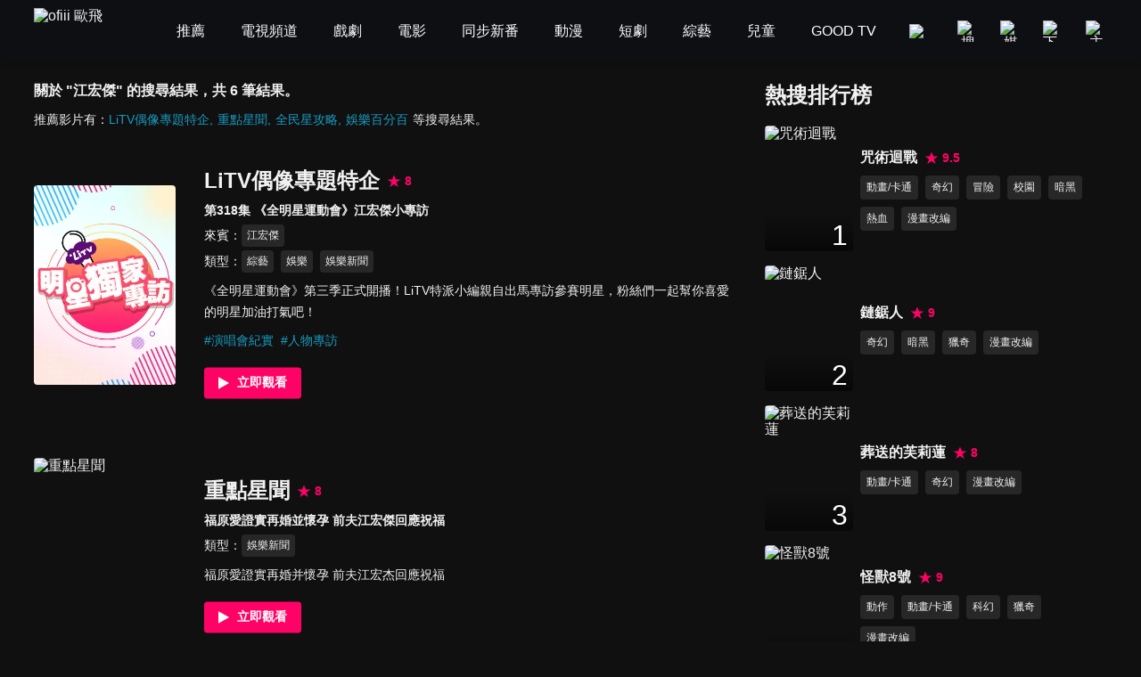

--- FILE ---
content_type: text/html; charset=utf-8
request_url: https://www.ofiii.com/search/%E6%B1%9F%E5%AE%8F%E5%82%91
body_size: 16938
content:
<!DOCTYPE html><html dir="ltr" lang="zh-Hant-TW"><head><meta charSet="utf-8"/><meta name="author" content="ofiii 歐飛"/><meta name="keywords" content="免費線上看, 線上影音, 免費戲劇, 追劇, 免費電影, 台灣電影, 韓國電影, 歐美電影, 免費綜藝, 台綜, 台灣綜藝, 免費動漫, 免費動漫, 動漫線上看, 動畫, 中文版, 國語版, 配音, 免費兒童, 親子, 寓教於樂, 親子教養, 育兒, 旅遊美食推薦影片, 獨家專訪, 免費電視頻道, 免費看, 新聞台, 新聞直播, live, 第四台, 直播, 有線電視, Youtube, YT, free"/><meta name="theme-color" content="#101010"/><meta name="color-scheme" content="dark"/><meta name="viewport" content="width=device-width, initial-scale=1.0"/><meta name="version" content="16.26.12"/><meta name="environment" content="production"/><meta property="og:site_name" content="ofiii 歐飛"/><meta property="og:image" content="https://www.ofiii.com/image/icon/share.png"/><link rel="manifest" href="/manifest.json"/><link rel="shortcut icon" type="image/x-icon" href="/favicon.ico"/><link rel="icon" type="image/png" href="/image/icon/icon@192.png"/><link rel="apple-touch-icon" type="image/png" href="/image/icon/icon@512.png"/><title>關於 &quot;江宏傑&quot; 的搜尋結果｜ofiii 歐飛</title><meta name="description" content="LiTV偶像專題特企、重點星聞、全民星攻略、娛樂百分百"/><meta property="og:type" content="website"/><meta property="og:url" content="https://www.ofiii.com/search/江宏傑"/><meta property="og:title" content="關於 &quot;江宏傑&quot; 的搜尋結果｜ofiii 歐飛"/><meta property="og:description" content="LiTV偶像專題特企、重點星聞、全民星攻略、娛樂百分百"/><link rel="canonical" href="https://www.ofiii.com/search/江宏傑"/><link rel="preload" as="image" imageSrcSet="/_next/image?url=https%3A%2F%2Fp-cdnstatic.svc.litv.tv%2Fpics%2F39966-000000-325227.jpg&amp;w=640&amp;q=75 640w, /_next/image?url=https%3A%2F%2Fp-cdnstatic.svc.litv.tv%2Fpics%2F39966-000000-325227.jpg&amp;w=1080&amp;q=75 1080w, /_next/image?url=https%3A%2F%2Fp-cdnstatic.svc.litv.tv%2Fpics%2F39966-000000-325227.jpg&amp;w=1920&amp;q=75 1920w" imageSizes="100vw"/><meta name="next-head-count" content="22"/><link rel="preload" href="/font/GothamBlack.ttf" as="font" type="font/ttf" crossorigin="anonymous"/><link rel="preconnect" href="https://p-cdnstatic.svc.litv.tv"/><script id="gtm" data-nscript="beforeInteractive">(function(w,d,s,l,i){w[l]=w[l]||[];w[l].push({'gtm.start':
                    new Date().getTime(),event:'gtm.js'});var f=d.getElementsByTagName(s)[0],
                    j=d.createElement(s),dl=l!='dataLayer'?'&l='+l:'';j.async=true;j.src=
                    'https://www.googletagmanager.com/gtm.js?id='+i+dl;f.parentNode.insertBefore(j,f);
                    })(window,document,'script','dataLayer','GTM-K5NX3CK');</script><link rel="preload" href="/_next/static/css/9880585b06c4d6d5.css" as="style"/><link rel="stylesheet" href="/_next/static/css/9880585b06c4d6d5.css" data-n-g=""/><noscript data-n-css=""></noscript><script defer="" nomodule="" src="/_next/static/chunks/polyfills-c67a75d1b6f99dc8.js"></script><script src="/_next/static/chunks/webpack-466040a0be653492.js" defer=""></script><script src="/_next/static/chunks/framework-cfc81117475133e7.js" defer=""></script><script src="/_next/static/chunks/main-6efed6220c0fe946.js" defer=""></script><script src="/_next/static/chunks/pages/_app-d53e991399e76975.js" defer=""></script><script src="/_next/static/chunks/5675-753e994a068d8f48.js" defer=""></script><script src="/_next/static/chunks/6066-799e90766c6d3c6e.js" defer=""></script><script src="/_next/static/chunks/2114-c2fd58e43f2b905c.js" defer=""></script><script src="/_next/static/chunks/1131-ed395664925a103e.js" defer=""></script><script src="/_next/static/chunks/3997-b5a84b8e858f9e68.js" defer=""></script><script src="/_next/static/chunks/2346-1da0b9fab7cf469d.js" defer=""></script><script src="/_next/static/chunks/5180-8b1d4184927995a6.js" defer=""></script><script src="/_next/static/chunks/pages/search/%5Bkeyword%5D-624e1da1c1f448b7.js" defer=""></script><script src="/_next/static/cUVIEwD5eUNCmRK-t5Hso/_buildManifest.js" defer=""></script><script src="/_next/static/cUVIEwD5eUNCmRK-t5Hso/_ssgManifest.js" defer=""></script><style id="__jsx-3313631626">:root{--footer-background-color:#eeeeee;--popup-background-color:#f7f7f7;--mask-background-color:rgba(0,0,0,0.5);--background-color-primary:#f7f7f7;--background-color-secondary:#eeeeee;--background-color-tertiary:rgba(247,247,247,0.9);--background-color-quaternary:#e1e1e1;--background-color-quinary:#eeeeee;--text-color-primary:#000000;--text-color-secondary:#666666;--text-color-tertiary:#333333;--text-color-quaternary:#999999;--box-shadow-primary:0 5px 10px 3px rgba(15,16,19,0.15);--more-button-background-image-primary:linear-gradient(to right,rgba(247,247,247,0) 0%,rgba(247,247,247,1) 12%,rgba(247,247,247,1) 100%);--more-button-text-color-primary:#199abf;--active-color-primary:#ff0266;--active-color-primary-with-text-color:#ffffff;--dividers-color-primary:rgba(0,0,0,0.2);--border-color-primary:#999999;--category-button-background-color:#e1e1e1;--category-button-text-color:#333333;--category-button-active-background-color:#666666;--category-button-active-text-color:#ffffff;--tag-button-background-color:rgba(153,153,153,0.15);--tag-button-border-color:transparent;--tag-button-text-color:#666666;--tag-button-active-background-color:rgba(241,241,241,0.1);--tag-button-active-border-color:#ff0266;--tag-button-active-text-color:#ff0266;--hightlight-text-color-primary:#ff0266;--hightlight-text-color-secondary:#f29844;--social-icon-background-color:#666666;--social-icon-logo-color:#eeeeee;}[data-theme=dark]{--footer-background-color:#1f1f1f;--popup-background-color:#252525;--mask-background-color:rgba(0,0,0,0.5);--background-color-primary:#101010;--background-color-secondary:#252525;--background-color-tertiary:rgba(51,51,51,0.9);--background-color-quaternary:#1f1f1f;--background-color-quinary:rgba(241,241,241,0.05);--text-color-primary:#f1f1f1;--text-color-secondary:#999999;--text-color-tertiary:#f1f1f1;--text-color-quaternary:#666666;--box-shadow-primary:0 5px 10px 3px rgba(15,16,19,0.6);--more-button-background-image-primary:linear-gradient(to right,rgba(16,16,16,0) 0%,rgba(16,16,16,1) 12%,rgba(16,16,16,1) 100%);--more-button-text-color-primary:#199abf;--active-color-primary:#ff0266;--active-color-primary-with-text-color:#ffffff;--dividers-color-primary:rgba(255,255,255,0.2);--border-color-primary:#666666;--category-button-background-color:rgba(241,241,241,0.2);--category-button-text-color:#f1f1f1;--category-button-active-background-color:rgba(241,241,241,0.4);--category-button-active-text-color:#f1f1f1;--tag-button-background-color:rgba(241,241,241,0.1);--tag-button-border-color:transparent;--tag-button-text-color:#f1f1f1;--tag-button-active-background-color:rgba(241,241,241,0.1);--tag-button-active-border-color:#ff0266;--tag-button-active-text-color:#ff0266;--hightlight-text-color-primary:#ff0266;--hightlight-text-color-secondary:#ecc131;--social-icon-background-color:#f1f1f1;--social-icon-logo-color:#1f1f1f;}</style><style id="__jsx-1800898765">body{font-size:16px;}h1,h2,h3,h4,h5,h6,p{font-size:16px;}a{font-size:16px;}</style><style id="__jsx-4028121353">@font-face{src:url("/font/GothamBlack.ttf");font-family:"GothamBlack";font-display:swap;}*{box-sizing:border-box;}html{font-family:"PingFangTC-Regular",Arial,sans-serif;}body{color:var(--text-color-primary);background-color:var(--background-color-primary);-webkit-text-size-adjust:none;-webkit-font-smoothing:antialiased;-moz-osx-font-smoothing:grayscale;}*:not(body){color:inherit;}h1,h2,h3,h4,h5,h6,p{margin:0;color:var(--text-color-primary);font-weight:normal;font-style:normal;}a{color:var(--text-color-primary);-webkit-text-decoration:none;text-decoration:none;-webkit-tap-highlight-color:rgba(0,0,0,0);}button{background-color:transparent;border:none;outline:none;cursor:pointer;padding:0;color:var(--text-color-primary);-webkit-tap-highlight-color:rgba(0,0,0,0);}ul{margin:0;padding:0;}table{border-spacing:0;border-collapse:collapse;}table,th,td{border:1px solid var(--border-color-primary);}.ssr_only{display:none;}figure{margin:0px;}</style><style id="__jsx-2035932555">.header_container.jsx-2035932555{height:70px;}</style><style id="__jsx-915536064">.title_section.jsx-915536064 .title.jsx-915536064{font-size:16px;font-weight:bold;line-height:24px;color:var(--text-color-primary);}.title_section.jsx-915536064 .description.jsx-915536064{font-size:14px;line-height:24px;color:var(--text-color-tertiary);margin-top:8px;}.title_section.jsx-915536064 .description.jsx-915536064 .list.jsx-915536064{display:inline-block;font-size:14px;line-height:24px;color:var(--more-button-text-color-primary);margin-right:5px;}.title_section.jsx-915536064 .description.jsx-915536064 .list.jsx-915536064:not(:last-child):after{content:",";}</style><style id="__jsx-423658433">@charset "UTF-8";.content_section.jsx-423658433{margin-top:-20px;}.content_section.jsx-423658433 .content_item.jsx-423658433{display:-webkit-box;display:-webkit-flex;display:-ms-flexbox;display:flex;-webkit-flex-direction:row;-ms-flex-direction:row;flex-direction:row;-webkit-box-pack:justify;-webkit-justify-content:space-between;-ms-flex-pack:justify;justify-content:space-between;-webkit-align-items:center;-webkit-box-align:center;-ms-flex-align:center;align-items:center;margin-top:60px;}.content_section.jsx-423658433 .content_item.jsx-423658433 .poster_section.jsx-423658433{width:20%;display:block;position:relative;border-radius:4px;overflow:hidden;}.content_section.jsx-423658433 .content_item.jsx-423658433 .poster_section.jsx-423658433:before{content:"";display:block;padding-top:141.33%;}.content_section.jsx-423658433 .content_item.jsx-423658433 .poster_section.jsx-423658433:hover .mask.jsx-423658433{display:block;}.content_section.jsx-423658433 .content_item.jsx-423658433 .poster_section.jsx-423658433 .mask.jsx-423658433{position:absolute;top:0;left:0;width:100%;height:100%;background-color:var(--mask-background-color);border-radius:4px;display:none;}.content_section.jsx-423658433 .content_item.jsx-423658433 .poster_section.jsx-423658433 .mask.jsx-423658433 .play_icon.jsx-423658433{position:absolute;top:50%;left:50%;-webkit-transform:translateX(-50%) translateY(-50%);-ms-transform:translateX(-50%) translateY(-50%);transform:translateX(-50%) translateY(-50%);width:48px;height:48px;}.content_section.jsx-423658433 .content_item.jsx-423658433 .text_section.jsx-423658433{-webkit-flex:1;-ms-flex:1;flex:1;margin-left:32px;}.content_section.jsx-423658433 .content_item.jsx-423658433 .text_section.jsx-423658433 .title.jsx-423658433{display:inline-block;margin-right:8px;}.content_section.jsx-423658433 .content_item.jsx-423658433 .text_section.jsx-423658433 .title.jsx-423658433 .text.jsx-423658433{font-size:24px;font-weight:bold;line-height:33px;color:var(--text-color-primary);}.content_section.jsx-423658433 .content_item.jsx-423658433 .text_section.jsx-423658433 .title.jsx-423658433 .text.jsx-423658433:hover{color:var(--active-color-primary);}.content_section.jsx-423658433 .content_item.jsx-423658433 .text_section.jsx-423658433 .score.jsx-423658433{display:inline-block;}.content_section.jsx-423658433 .content_item.jsx-423658433 .text_section.jsx-423658433 .score.jsx-423658433 .icon_text.jsx-423658433{display:-webkit-box;display:-webkit-flex;display:-ms-flexbox;display:flex;-webkit-flex-direction:row;-ms-flex-direction:row;flex-direction:row;-webkit-box-pack:start;-webkit-justify-content:flex-start;-ms-flex-pack:start;justify-content:flex-start;-webkit-align-items:center;-webkit-box-align:center;-ms-flex-align:center;align-items:center;height:33px;}.content_section.jsx-423658433 .content_item.jsx-423658433 .text_section.jsx-423658433 .score.jsx-423658433 .icon_text.jsx-423658433 .icon.jsx-423658433{width:16px;height:16px;}.content_section.jsx-423658433 .content_item.jsx-423658433 .text_section.jsx-423658433 .score.jsx-423658433 .icon_text.jsx-423658433 .text.jsx-423658433{-webkit-flex:1;-ms-flex:1;flex:1;color:var(--active-color-primary);font-size:14px;font-weight:bold;line-height:16px;margin-left:4px;}.content_section.jsx-423658433 .content_item.jsx-423658433 .text_section.jsx-423658433 .subtitle.jsx-423658433{font-size:14px;font-weight:bold;line-height:24px;color:var(--text-color-tertiary);margin-top:4px;}.content_section.jsx-423658433 .content_item.jsx-423658433 .text_section.jsx-423658433 .tags_item.jsx-423658433{display:-webkit-box;display:-webkit-flex;display:-ms-flexbox;display:flex;-webkit-flex-direction:row;-ms-flex-direction:row;flex-direction:row;-webkit-box-pack:start;-webkit-justify-content:flex-start;-ms-flex-pack:start;justify-content:flex-start;-webkit-align-items:flex-start;-webkit-box-align:flex-start;-ms-flex-align:flex-start;align-items:flex-start;}.content_section.jsx-423658433 .content_item.jsx-423658433 .text_section.jsx-423658433 .tags_item.jsx-423658433 .item_title.jsx-423658433{width:-webkit-fit-content;width:-moz-fit-content;width:fit-content;font-size:14px;line-height:25px;color:var(--text-color-tertiary);margin-top:4px;}.content_section.jsx-423658433 .content_item.jsx-423658433 .text_section.jsx-423658433 .tags_item.jsx-423658433 .item_title.jsx-423658433:after{content:"：";}.content_section.jsx-423658433 .content_item.jsx-423658433 .text_section.jsx-423658433 .tags_item.jsx-423658433 .item_content.jsx-423658433{-webkit-flex:1;-ms-flex:1;flex:1;display:-webkit-box;display:-webkit-flex;display:-ms-flexbox;display:flex;-webkit-flex-direction:row;-ms-flex-direction:row;flex-direction:row;-webkit-flex-wrap:wrap;-ms-flex-wrap:wrap;flex-wrap:wrap;-webkit-box-pack:start;-webkit-justify-content:flex-start;-ms-flex-pack:start;justify-content:flex-start;-webkit-align-items:flex-start;-webkit-box-align:flex-start;-ms-flex-align:flex-start;align-items:flex-start;}.content_section.jsx-423658433 .content_item.jsx-423658433 .text_section.jsx-423658433 .tags_item.jsx-423658433 .item_content.jsx-423658433 .item.jsx-423658433{display:block;font-size:12px;line-height:23px;background-color:var(--tag-button-background-color);color:var(--tag-button-text-color);border:1px solid var(--tag-button-border-color);border-radius:4px;padding:0 5px;margin-top:4px;margin-right:8px;}.content_section.jsx-423658433 .content_item.jsx-423658433 .text_section.jsx-423658433 .tags_item.jsx-423658433 .item_content.jsx-423658433 .item.jsx-423658433:hover{background-color:var(--tag-button-active-background-color);color:var(--tag-button-active-text-color);border:1px solid var(--tag-button-active-border-color);}.content_section.jsx-423658433 .content_item.jsx-423658433 .text_section.jsx-423658433 .description.jsx-423658433{font-size:14px;line-height:24px;color:var(--text-color-tertiary);margin-top:8px;overflow:hidden;text-overflow:ellipsis;display:-webkit-box;-webkit-line-clamp:2;-webkit-box-orient:vertical;}.content_section.jsx-423658433 .content_item.jsx-423658433 .text_section.jsx-423658433 .hashtags.jsx-423658433{display:-webkit-box;display:-webkit-flex;display:-ms-flexbox;display:flex;-webkit-flex-direction:row;-ms-flex-direction:row;flex-direction:row;-webkit-flex-wrap:wrap;-ms-flex-wrap:wrap;flex-wrap:wrap;-webkit-box-pack:start;-webkit-justify-content:flex-start;-ms-flex-pack:start;justify-content:flex-start;-webkit-align-items:flex-start;-webkit-box-align:flex-start;-ms-flex-align:flex-start;align-items:flex-start;margin-top:8px;}.content_section.jsx-423658433 .content_item.jsx-423658433 .text_section.jsx-423658433 .hashtags.jsx-423658433 .item.jsx-423658433{font-size:14px;line-height:24px;color:var(--more-button-text-color-primary);margin-right:8px;}.content_section.jsx-423658433 .content_item.jsx-423658433 .text_section.jsx-423658433 .play_btn.jsx-423658433{display:block;width:18%;margin-top:16px;}.content_section.jsx-423658433 .content_item.jsx-423658433 .text_section.jsx-423658433 .play_btn.jsx-423658433 .icon.jsx-423658433{width:100%;}.content_section.jsx-423658433 .loading.jsx-423658433{width:64px;height:64px;margin:40px auto;}</style><style id="__jsx-375322313">.rank_section.jsx-375322313 .title_section.jsx-375322313{color:var(--text-color-primary);font-size:24px;font-weight:bold;line-height:33px;margin-bottom:10px;}.rank_section.jsx-375322313 .content_item.jsx-375322313{display:-webkit-box;display:-webkit-flex;display:-ms-flexbox;display:flex;-webkit-flex-direction:row;-ms-flex-direction:row;flex-direction:row;-webkit-box-pack:start;-webkit-justify-content:flex-start;-ms-flex-pack:start;justify-content:flex-start;-webkit-align-items:center;-webkit-box-align:center;-ms-flex-align:center;align-items:center;padding:8px 0;}.rank_section.jsx-375322313 .content_item.jsx-375322313 .poster_section.jsx-375322313{width:26%;position:relative;border-radius:4px;overflow:hidden;}.rank_section.jsx-375322313 .content_item.jsx-375322313 .poster_section.jsx-375322313:before{content:"";display:block;padding-top:141.33%;}.rank_section.jsx-375322313 .content_item.jsx-375322313 .poster_section.jsx-375322313 .rank.jsx-375322313{position:absolute;top:0;left:0;width:100%;height:100%;background-image:linear-gradient(to bottom,rgba(0,0,0,0) 71%,rgba(0,0,0,0.5));}.rank_section.jsx-375322313 .content_item.jsx-375322313 .poster_section.jsx-375322313 .rank.jsx-375322313 .text.jsx-375322313{position:absolute;right:6px;bottom:0;color:#ffffff;font-size:32px;font-family:"GothamBlack",sans-serif;}.rank_section.jsx-375322313 .content_item.jsx-375322313 .text_section.jsx-375322313{-webkit-flex:1;-ms-flex:1;flex:1;margin-left:2%;}.rank_section.jsx-375322313 .content_item.jsx-375322313 .text_section.jsx-375322313 .title_score_section.jsx-375322313{display:-webkit-box;display:-webkit-flex;display:-ms-flexbox;display:flex;-webkit-flex-direction:row;-ms-flex-direction:row;flex-direction:row;-webkit-box-pack:start;-webkit-justify-content:flex-start;-ms-flex-pack:start;justify-content:flex-start;-webkit-align-items:center;-webkit-box-align:center;-ms-flex-align:center;align-items:center;}.rank_section.jsx-375322313 .content_item.jsx-375322313 .text_section.jsx-375322313 .title_score_section.jsx-375322313 .title.jsx-375322313{font-size:16px;font-weight:bold;line-height:24px;color:var(--text-color-primary);overflow:hidden;text-overflow:ellipsis;display:-webkit-box;-webkit-line-clamp:2;-webkit-box-orient:vertical;}@media screen and (max-width:1024px){.rank_section.jsx-375322313 .content_item.jsx-375322313 .text_section.jsx-375322313 .title_score_section.jsx-375322313 .title.jsx-375322313{-webkit-line-clamp:1;}}.rank_section.jsx-375322313 .content_item.jsx-375322313 .text_section.jsx-375322313 .title_score_section.jsx-375322313 .title.jsx-375322313:hover{color:var(--active-color-primary);}.rank_section.jsx-375322313 .content_item.jsx-375322313 .text_section.jsx-375322313 .title_score_section.jsx-375322313 .score.jsx-375322313{display:-webkit-box;display:-webkit-flex;display:-ms-flexbox;display:flex;-webkit-flex-direction:row;-ms-flex-direction:row;flex-direction:row;-webkit-box-pack:start;-webkit-justify-content:flex-start;-ms-flex-pack:start;justify-content:flex-start;-webkit-align-items:center;-webkit-box-align:center;-ms-flex-align:center;align-items:center;margin-left:8px;}.rank_section.jsx-375322313 .content_item.jsx-375322313 .text_section.jsx-375322313 .title_score_section.jsx-375322313 .score.jsx-375322313 .icon.jsx-375322313{width:16px;height:16px;}.rank_section.jsx-375322313 .content_item.jsx-375322313 .text_section.jsx-375322313 .title_score_section.jsx-375322313 .score.jsx-375322313 .text.jsx-375322313{-webkit-flex:1;-ms-flex:1;flex:1;color:var(--active-color-primary);font-size:14px;font-weight:bold;line-height:24px;margin-left:4px;}.rank_section.jsx-375322313 .content_item.jsx-375322313 .text_section.jsx-375322313 .description.jsx-375322313{font-size:14px;line-height:24px;color:var(--text-color-secondary);margin-top:4px;}.rank_section.jsx-375322313 .content_item.jsx-375322313 .text_section.jsx-375322313 .genre_items.jsx-375322313{display:-webkit-box;display:-webkit-flex;display:-ms-flexbox;display:flex;-webkit-flex-direction:row;-ms-flex-direction:row;flex-direction:row;-webkit-flex-wrap:wrap;-ms-flex-wrap:wrap;flex-wrap:wrap;-webkit-box-pack:start;-webkit-justify-content:flex-start;-ms-flex-pack:start;justify-content:flex-start;-webkit-align-items:flex-start;-webkit-box-align:flex-start;-ms-flex-align:flex-start;align-items:flex-start;}.rank_section.jsx-375322313 .content_item.jsx-375322313 .text_section.jsx-375322313 .genre_items.jsx-375322313 .genre_item.jsx-375322313{font-size:12px;line-height:25px;background-color:var(--tag-button-background-color);color:var(--tag-button-text-color);border:1px solid var(--tag-button-border-color);border-radius:4px;padding:0 6px;margin-top:8px;margin-right:8px;}.rank_section.jsx-375322313 .content_item.jsx-375322313 .text_section.jsx-375322313 .genre_items.jsx-375322313 .genre_item.jsx-375322313:hover{background-color:var(--tag-button-active-background-color);color:var(--tag-button-active-text-color);border:1px solid var(--tag-button-active-border-color);}</style><style id="__jsx-69412676">.main_section.jsx-69412676{max-width:1400px;margin-left:auto;margin-right:auto;margin-top:20px;margin-bottom:20px;display:-webkit-box;display:-webkit-flex;display:-ms-flexbox;display:flex;-webkit-flex-direction:row;-ms-flex-direction:row;flex-direction:row;-webkit-box-pack:justify;-webkit-justify-content:space-between;-ms-flex-pack:justify;justify-content:space-between;-webkit-align-items:flex-start;-webkit-box-align:flex-start;-ms-flex-align:flex-start;align-items:flex-start;}.main_section.jsx-69412676 .left_section.jsx-69412676{width:62%;margin-left:3%;margin-right:1%;}.main_section.jsx-69412676 .right_section.jsx-69412676{width:30%;margin-left:1%;margin-right:3%;}</style></head><body><div id="__next"><script>!function(){try{var d=document.documentElement,n='data-theme',s='setAttribute';var e=localStorage.getItem('theme');if('system'===e||(!e&&false)){var t='(prefers-color-scheme: dark)',m=window.matchMedia(t);if(m.media!==t||m.matches){d.style.colorScheme = 'dark';d[s](n,'dark')}else{d.style.colorScheme = 'light';d[s](n,'light')}}else if(e){d[s](n,e|| '')}else{d[s](n,'dark')}if(e==='light'||e==='dark'||!e)d.style.colorScheme=e||'dark'}catch(e){}}()</script><div class="jsx-2035932555 header_container"></div><div class="jsx-69412676 main_section"><div class="jsx-69412676 left_section"><div class="jsx-915536064 title_section"><h1 class="jsx-915536064 title">關於 &quot;江宏傑&quot; 的搜尋結果，共 6 筆結果。</h1><div class="jsx-915536064 description">推薦影片有：<a title="LiTV偶像專題特企" class="jsx-915536064 list" href="/vod/39966/1/E318?is_force_episode=true">LiTV偶像專題特企</a><a title="重點星聞" class="jsx-915536064 list" href="/vod/PL37/1/SE266944?is_force_episode=true">重點星聞</a><a title="全民星攻略" class="jsx-915536064 list" href="/vod/39652/1/E357?is_force_episode=true">全民星攻略</a><a title="娛樂百分百" class="jsx-915536064 list" href="/vod/10489/1/E445?is_force_episode=true">娛樂百分百</a>等搜尋結果。</div></div><div class="jsx-423658433 content_section"><div class="jsx-423658433 content_item"><a title="LiTV偶像專題特企" class="jsx-423658433 poster_section" href="/vod/39966/1/E318?is_force_episode=true"><span style="box-sizing:border-box;display:block;overflow:hidden;width:initial;height:initial;background:none;opacity:1;border:0;margin:0;padding:0;position:absolute;top:0;left:0;bottom:0;right:0"><img alt="LiTV偶像專題特企" sizes="100vw" srcSet="/_next/image?url=https%3A%2F%2Fp-cdnstatic.svc.litv.tv%2Fpics%2F39966-000000-325227.jpg&amp;w=640&amp;q=75 640w, /_next/image?url=https%3A%2F%2Fp-cdnstatic.svc.litv.tv%2Fpics%2F39966-000000-325227.jpg&amp;w=1080&amp;q=75 1080w, /_next/image?url=https%3A%2F%2Fp-cdnstatic.svc.litv.tv%2Fpics%2F39966-000000-325227.jpg&amp;w=1920&amp;q=75 1920w" src="/_next/image?url=https%3A%2F%2Fp-cdnstatic.svc.litv.tv%2Fpics%2F39966-000000-325227.jpg&amp;w=1920&amp;q=75" decoding="async" data-nimg="fill" style="position:absolute;top:0;left:0;bottom:0;right:0;box-sizing:border-box;padding:0;border:none;margin:auto;display:block;width:0;height:0;min-width:100%;max-width:100%;min-height:100%;max-height:100%"/></span><span class="jsx-423658433 mask"><svg width="48" height="48" viewBox="0 0 48 48" xmlns="http://www.w3.org/2000/svg" class="jsx-423658433 play_icon"><g fill="none" fill-rule="evenodd" class="jsx-423658433"><circle fill="#ff0266" cx="24" cy="24" r="24" class="jsx-423658433"></circle><path d="M35.911 24.34a.692.692 0 0 1-.262.265L15.694 35.91a.686.686 0 0 1-1.027-.605V12.694a.692.692 0 0 1 1.027-.605l19.955 11.306c.331.188.449.611.262.945z" fill="#ffffff" class="jsx-423658433"></path></g></svg></span></a><div class="jsx-423658433 text_section"><a title="LiTV偶像專題特企" class="jsx-423658433 title" href="/vod/39966/1/E318?is_force_episode=true"><h2 class="jsx-423658433 text">LiTV偶像專題特企</h2></a><div class="jsx-423658433 score"><div class="jsx-423658433 icon_text"><svg width="16" height="16" viewBox="0 0 16 16" xmlns="http://www.w3.org/2000/svg" class="jsx-423658433 icon"><path d="m8 11.81-4.714 3.142L5.38 9.714.667 6.571h5.238L8 1.333l2.095 5.238h5.238L10.62 9.714l2.095 5.238z" fill="#ff0266" fill-rule="evenodd" class="jsx-423658433"></path></svg><div class="jsx-423658433 text">8</div></div></div><p class="jsx-423658433 subtitle">第318集 《全明星運動會》江宏傑小專訪</p><div class="jsx-423658433 tags_item"><div class="jsx-423658433 item_title">來賓</div><div class="jsx-423658433 item_content"><a title="江宏傑" class="jsx-423658433 item" href="/subject/credit/77635">江宏傑</a></div></div><div class="jsx-423658433 tags_item"><div class="jsx-423658433 item_title">類型</div><div class="jsx-423658433 item_content"><a title="綜藝" class="jsx-423658433 item" href="/subject/genre/113">綜藝</a><a title="娛樂" class="jsx-423658433 item" href="/subject/genre/160">娛樂</a><a title="娛樂新聞" class="jsx-423658433 item" href="/subject/genre/240">娛樂新聞</a></div></div><p class="jsx-423658433 description">《全明星運動會》第三季正式開播！LiTV特派小編親自出馬專訪參賽明星，粉絲們一起幫你喜愛的明星加油打氣吧！</p><div class="jsx-423658433 hashtags"><a title="演唱會紀實" class="jsx-423658433 item" href="/hashtag/275">#<!-- -->演唱會紀實</a><a title="人物專訪" class="jsx-423658433 item" href="/hashtag/352">#<!-- -->人物專訪</a></div><a title="立即觀看" class="jsx-423658433 play_btn" href="/vod/39966/1/E318?is_force_episode=true"><svg width="124" height="40" viewBox="0 0 124 40" xmlns="http://www.w3.org/2000/svg" class="jsx-423658433 icon"><g fill="none" fill-rule="evenodd" class="jsx-423658433"><rect fill="#ff0266" width="124" height="40" rx="4" class="jsx-423658433"></rect><text font-size="16" font-weight="bold" fill="#ffffff" class="jsx-423658433"><tspan x="42" y="25" class="jsx-423658433">立即觀看</tspan></text><path d="M31.445 20.213a.432.432 0 0 1-.165.165l-12.472 7.066a.429.429 0 0 1-.641-.378V12.934a.432.432 0 0 1 .641-.378l12.472 7.066c.208.117.281.382.165.59z" fill="#ffffff" class="jsx-423658433"></path></g></svg></a></div></div><div class="jsx-423658433 content_item"><a title="重點星聞" class="jsx-423658433 poster_section" href="/vod/PL37/1/SE266944?is_force_episode=true"><span style="box-sizing:border-box;display:block;overflow:hidden;width:initial;height:initial;background:none;opacity:1;border:0;margin:0;padding:0;position:absolute;top:0;left:0;bottom:0;right:0"><img alt="重點星聞" src="[data-uri]" decoding="async" data-nimg="fill" style="position:absolute;top:0;left:0;bottom:0;right:0;box-sizing:border-box;padding:0;border:none;margin:auto;display:block;width:0;height:0;min-width:100%;max-width:100%;min-height:100%;max-height:100%"/><noscript><img alt="重點星聞" src="https://p-cdnstatic.svc.litv.tv/pics/45382-000000-415963.jpg" decoding="async" data-nimg="fill" style="position:absolute;top:0;left:0;bottom:0;right:0;box-sizing:border-box;padding:0;border:none;margin:auto;display:block;width:0;height:0;min-width:100%;max-width:100%;min-height:100%;max-height:100%" loading="lazy"/></noscript></span><span class="jsx-423658433 mask"><svg width="48" height="48" viewBox="0 0 48 48" xmlns="http://www.w3.org/2000/svg" class="jsx-423658433 play_icon"><g fill="none" fill-rule="evenodd" class="jsx-423658433"><circle fill="#ff0266" cx="24" cy="24" r="24" class="jsx-423658433"></circle><path d="M35.911 24.34a.692.692 0 0 1-.262.265L15.694 35.91a.686.686 0 0 1-1.027-.605V12.694a.692.692 0 0 1 1.027-.605l19.955 11.306c.331.188.449.611.262.945z" fill="#ffffff" class="jsx-423658433"></path></g></svg></span></a><div class="jsx-423658433 text_section"><a title="重點星聞" class="jsx-423658433 title" href="/vod/PL37/1/SE266944?is_force_episode=true"><h2 class="jsx-423658433 text">重點星聞</h2></a><div class="jsx-423658433 score"><div class="jsx-423658433 icon_text"><svg width="16" height="16" viewBox="0 0 16 16" xmlns="http://www.w3.org/2000/svg" class="jsx-423658433 icon"><path d="m8 11.81-4.714 3.142L5.38 9.714.667 6.571h5.238L8 1.333l2.095 5.238h5.238L10.62 9.714l2.095 5.238z" fill="#ff0266" fill-rule="evenodd" class="jsx-423658433"></path></svg><div class="jsx-423658433 text">8</div></div></div><p class="jsx-423658433 subtitle">福原愛證實再婚並懷孕 前夫江宏傑回應祝福</p><div class="jsx-423658433 tags_item"><div class="jsx-423658433 item_title">類型</div><div class="jsx-423658433 item_content"><a title="娛樂新聞" class="jsx-423658433 item" href="/subject/genre/240">娛樂新聞</a></div></div><p class="jsx-423658433 description">福原愛證實再婚并懷孕 前夫江宏杰回應祝福</p><a title="立即觀看" class="jsx-423658433 play_btn" href="/vod/PL37/1/SE266944?is_force_episode=true"><svg width="124" height="40" viewBox="0 0 124 40" xmlns="http://www.w3.org/2000/svg" class="jsx-423658433 icon"><g fill="none" fill-rule="evenodd" class="jsx-423658433"><rect fill="#ff0266" width="124" height="40" rx="4" class="jsx-423658433"></rect><text font-size="16" font-weight="bold" fill="#ffffff" class="jsx-423658433"><tspan x="42" y="25" class="jsx-423658433">立即觀看</tspan></text><path d="M31.445 20.213a.432.432 0 0 1-.165.165l-12.472 7.066a.429.429 0 0 1-.641-.378V12.934a.432.432 0 0 1 .641-.378l12.472 7.066c.208.117.281.382.165.59z" fill="#ffffff" class="jsx-423658433"></path></g></svg></a></div></div><div class="jsx-423658433 content_item"><a title="全民星攻略" class="jsx-423658433 poster_section" href="/vod/39652/1/E357?is_force_episode=true"><span style="box-sizing:border-box;display:block;overflow:hidden;width:initial;height:initial;background:none;opacity:1;border:0;margin:0;padding:0;position:absolute;top:0;left:0;bottom:0;right:0"><img alt="全民星攻略" src="[data-uri]" decoding="async" data-nimg="fill" style="position:absolute;top:0;left:0;bottom:0;right:0;box-sizing:border-box;padding:0;border:none;margin:auto;display:block;width:0;height:0;min-width:100%;max-width:100%;min-height:100%;max-height:100%"/><noscript><img alt="全民星攻略" src="https://p-cdnstatic.svc.litv.tv/pics/39652-000000-300229.jpg" decoding="async" data-nimg="fill" style="position:absolute;top:0;left:0;bottom:0;right:0;box-sizing:border-box;padding:0;border:none;margin:auto;display:block;width:0;height:0;min-width:100%;max-width:100%;min-height:100%;max-height:100%" loading="lazy"/></noscript></span><span class="jsx-423658433 mask"><svg width="48" height="48" viewBox="0 0 48 48" xmlns="http://www.w3.org/2000/svg" class="jsx-423658433 play_icon"><g fill="none" fill-rule="evenodd" class="jsx-423658433"><circle fill="#ff0266" cx="24" cy="24" r="24" class="jsx-423658433"></circle><path d="M35.911 24.34a.692.692 0 0 1-.262.265L15.694 35.91a.686.686 0 0 1-1.027-.605V12.694a.692.692 0 0 1 1.027-.605l19.955 11.306c.331.188.449.611.262.945z" fill="#ffffff" class="jsx-423658433"></path></g></svg></span></a><div class="jsx-423658433 text_section"><a title="全民星攻略" class="jsx-423658433 title" href="/vod/39652/1/E357?is_force_episode=true"><h2 class="jsx-423658433 text">全民星攻略</h2></a><div class="jsx-423658433 score"><div class="jsx-423658433 icon_text"><svg width="16" height="16" viewBox="0 0 16 16" xmlns="http://www.w3.org/2000/svg" class="jsx-423658433 icon"><path d="m8 11.81-4.714 3.142L5.38 9.714.667 6.571h5.238L8 1.333l2.095 5.238h5.238L10.62 9.714l2.095 5.238z" fill="#ff0266" fill-rule="evenodd" class="jsx-423658433"></path></svg><div class="jsx-423658433 text">8.1</div></div></div><p class="jsx-423658433 subtitle">第357集 藝能選手村</p><div class="jsx-423658433 tags_item"><div class="jsx-423658433 item_title">來賓</div><div class="jsx-423658433 item_content"><a title="夏和熙" class="jsx-423658433 item" href="/subject/credit/76655">夏和熙</a><a title="江宏傑" class="jsx-423658433 item" href="/subject/credit/77635">江宏傑</a><a title="Terry" class="jsx-423658433 item" href="/subject/credit/83147">Terry</a><a title="五熊" class="jsx-423658433 item" href="/subject/credit/83167">五熊</a><a title="葛宸羽" class="jsx-423658433 item" href="/subject/credit/87999">葛宸羽</a><a title="曾薀帆" class="jsx-423658433 item" href="/subject/credit/116514">曾薀帆</a></div></div><div class="jsx-423658433 tags_item"><div class="jsx-423658433 item_title">主持</div><div class="jsx-423658433 item_content"><a title="曾國城" class="jsx-423658433 item" href="/subject/credit/76710">曾國城</a><a title="蔡尚樺" class="jsx-423658433 item" href="/subject/credit/92914">蔡尚樺</a></div></div><div class="jsx-423658433 tags_item"><div class="jsx-423658433 item_title">類型</div><div class="jsx-423658433 item_content"><a title="遊戲節目" class="jsx-423658433 item" href="/subject/genre/45">遊戲節目</a><a title="綜藝" class="jsx-423658433 item" href="/subject/genre/113">綜藝</a></div></div><p class="jsx-423658433 description">乒乓球選手江宏傑挑戰九宮格！你知道在日本女生從事護理師、空服員、咖啡店員哪一種職業最受到男性的歡迎喜愛呢？小豬、小狗與小老鼠哪一種動物的嗅覺最靈敏？防疫期間長時間戴口罩臉上長滿痘痘，要泡什麼茶可以幫助抗痘呢？路上臨檢酒測可以要求等待幾分鐘才進行測試呢？</p><div class="jsx-423658433 hashtags"><a title="考驗腦力" class="jsx-423658433 item" href="/hashtag/66">#<!-- -->考驗腦力</a><a title="益智競賽" class="jsx-423658433 item" href="/hashtag/117">#<!-- -->益智競賽</a><a title="金鐘獎" class="jsx-423658433 item" href="/hashtag/212">#<!-- -->金鐘獎</a><a title="完整版" class="jsx-423658433 item" href="/hashtag/350">#<!-- -->完整版</a><a title="知識問答" class="jsx-423658433 item" href="/hashtag/359">#<!-- -->知識問答</a></div><a title="立即觀看" class="jsx-423658433 play_btn" href="/vod/39652/1/E357?is_force_episode=true"><svg width="124" height="40" viewBox="0 0 124 40" xmlns="http://www.w3.org/2000/svg" class="jsx-423658433 icon"><g fill="none" fill-rule="evenodd" class="jsx-423658433"><rect fill="#ff0266" width="124" height="40" rx="4" class="jsx-423658433"></rect><text font-size="16" font-weight="bold" fill="#ffffff" class="jsx-423658433"><tspan x="42" y="25" class="jsx-423658433">立即觀看</tspan></text><path d="M31.445 20.213a.432.432 0 0 1-.165.165l-12.472 7.066a.429.429 0 0 1-.641-.378V12.934a.432.432 0 0 1 .641-.378l12.472 7.066c.208.117.281.382.165.59z" fill="#ffffff" class="jsx-423658433"></path></g></svg></a></div></div><div class="jsx-423658433 content_item"><a title="娛樂百分百" class="jsx-423658433 poster_section" href="/vod/10489/1/E445?is_force_episode=true"><span style="box-sizing:border-box;display:block;overflow:hidden;width:initial;height:initial;background:none;opacity:1;border:0;margin:0;padding:0;position:absolute;top:0;left:0;bottom:0;right:0"><img alt="娛樂百分百" src="[data-uri]" decoding="async" data-nimg="fill" style="position:absolute;top:0;left:0;bottom:0;right:0;box-sizing:border-box;padding:0;border:none;margin:auto;display:block;width:0;height:0;min-width:100%;max-width:100%;min-height:100%;max-height:100%"/><noscript><img alt="娛樂百分百" src="https://p-cdnstatic.svc.litv.tv/pics/10489-000000-634691.jpg" decoding="async" data-nimg="fill" style="position:absolute;top:0;left:0;bottom:0;right:0;box-sizing:border-box;padding:0;border:none;margin:auto;display:block;width:0;height:0;min-width:100%;max-width:100%;min-height:100%;max-height:100%" loading="lazy"/></noscript></span><span class="jsx-423658433 mask"><svg width="48" height="48" viewBox="0 0 48 48" xmlns="http://www.w3.org/2000/svg" class="jsx-423658433 play_icon"><g fill="none" fill-rule="evenodd" class="jsx-423658433"><circle fill="#ff0266" cx="24" cy="24" r="24" class="jsx-423658433"></circle><path d="M35.911 24.34a.692.692 0 0 1-.262.265L15.694 35.91a.686.686 0 0 1-1.027-.605V12.694a.692.692 0 0 1 1.027-.605l19.955 11.306c.331.188.449.611.262.945z" fill="#ffffff" class="jsx-423658433"></path></g></svg></span></a><div class="jsx-423658433 text_section"><a title="娛樂百分百" class="jsx-423658433 title" href="/vod/10489/1/E445?is_force_episode=true"><h2 class="jsx-423658433 text">娛樂百分百</h2></a><div class="jsx-423658433 score"><div class="jsx-423658433 icon_text"><svg width="16" height="16" viewBox="0 0 16 16" xmlns="http://www.w3.org/2000/svg" class="jsx-423658433 icon"><path d="m8 11.81-4.714 3.142L5.38 9.714.667 6.571h5.238L8 1.333l2.095 5.238h5.238L10.62 9.714l2.095 5.238z" fill="#ff0266" fill-rule="evenodd" class="jsx-423658433"></path></svg><div class="jsx-423658433 text">8.3</div></div></div><p class="jsx-423658433 subtitle">第445集 挑戰娛樂城</p><div class="jsx-423658433 tags_item"><div class="jsx-423658433 item_title">來賓</div><div class="jsx-423658433 item_content"><a title="李懿" class="jsx-423658433 item" href="/subject/credit/75472">李懿</a><a title="阿樂" class="jsx-423658433 item" href="/subject/credit/83181">阿樂</a><a title="婁峻碩" class="jsx-423658433 item" href="/subject/credit/74337">婁峻碩</a><a title="江宏傑" class="jsx-423658433 item" href="/subject/credit/77635">江宏傑</a><a title="荳荳" class="jsx-423658433 item" href="/subject/credit/73910">荳荳</a><a title="石知田" class="jsx-423658433 item" href="/subject/credit/91573">石知田</a><a title="木木" class="jsx-423658433 item" href="/subject/credit/94520">木木</a></div></div><div class="jsx-423658433 tags_item"><div class="jsx-423658433 item_title">主持</div><div class="jsx-423658433 item_content"><a title="黃偉晉" class="jsx-423658433 item" href="/subject/credit/86849">黃偉晉</a><a title="陳零九" class="jsx-423658433 item" href="/subject/credit/86842">陳零九</a><a title="賴晏駒" class="jsx-423658433 item" href="/subject/credit/86850">賴晏駒</a></div></div><div class="jsx-423658433 tags_item"><div class="jsx-423658433 item_title">類型</div><div class="jsx-423658433 item_content"><a title="遊戲節目" class="jsx-423658433 item" href="/subject/genre/45">遊戲節目</a><a title="音樂" class="jsx-423658433 item" href="/subject/genre/69">音樂</a><a title="新聞" class="jsx-423658433 item" href="/subject/genre/73">新聞</a><a title="談話性節目" class="jsx-423658433 item" href="/subject/genre/106">談話性節目</a><a title="綜藝" class="jsx-423658433 item" href="/subject/genre/113">綜藝</a><a title="娛樂" class="jsx-423658433 item" href="/subject/genre/160">娛樂</a><a title="娛樂新聞" class="jsx-423658433 item" href="/subject/genre/240">娛樂新聞</a></div></div><p class="jsx-423658433 description">有別於一般的娛樂新聞播報，透過遊戲、粉絲互動認識大明星們的真性情，歌唱單元讓你享受歌手們天籟般的歌聲，各式專題報導是為最佳懶人包，掌握最新娛樂動態，求新求變的節目單元刺激你的感官、滿足你的視覺，帶給你滿滿的歡笑，洗去整日的疲憊！</p><a title="立即觀看" class="jsx-423658433 play_btn" href="/vod/10489/1/E445?is_force_episode=true"><svg width="124" height="40" viewBox="0 0 124 40" xmlns="http://www.w3.org/2000/svg" class="jsx-423658433 icon"><g fill="none" fill-rule="evenodd" class="jsx-423658433"><rect fill="#ff0266" width="124" height="40" rx="4" class="jsx-423658433"></rect><text font-size="16" font-weight="bold" fill="#ffffff" class="jsx-423658433"><tspan x="42" y="25" class="jsx-423658433">立即觀看</tspan></text><path d="M31.445 20.213a.432.432 0 0 1-.165.165l-12.472 7.066a.429.429 0 0 1-.641-.378V12.934a.432.432 0 0 1 .641-.378l12.472 7.066c.208.117.281.382.165.59z" fill="#ffffff" class="jsx-423658433"></path></g></svg></a></div></div></div></div><div class="jsx-69412676 right_section"><div class="jsx-375322313 rank_section"><div class="jsx-375322313 title_section">熱搜排行榜</div><div class="jsx-375322313 content_items"><div class="jsx-375322313 content_item"><a title="咒術迴戰" class="jsx-375322313 poster_section" href="/vod/64742/1/E1"><span style="box-sizing:border-box;display:block;overflow:hidden;width:initial;height:initial;background:none;opacity:1;border:0;margin:0;padding:0;position:absolute;top:0;left:0;bottom:0;right:0"><img alt="咒術迴戰" src="[data-uri]" decoding="async" data-nimg="fill" style="position:absolute;top:0;left:0;bottom:0;right:0;box-sizing:border-box;padding:0;border:none;margin:auto;display:block;width:0;height:0;min-width:100%;max-width:100%;min-height:100%;max-height:100%"/><noscript><img alt="咒術迴戰" src="https://p-cdnstatic.svc.litv.tv/pics/64742-000000-566408-S.jpg" decoding="async" data-nimg="fill" style="position:absolute;top:0;left:0;bottom:0;right:0;box-sizing:border-box;padding:0;border:none;margin:auto;display:block;width:0;height:0;min-width:100%;max-width:100%;min-height:100%;max-height:100%" loading="lazy"/></noscript></span><span class="jsx-375322313 rank"><span class="jsx-375322313 text">1</span></span></a><div class="jsx-375322313 text_section"><div class="jsx-375322313 title_score_section"><a title="咒術迴戰" class="jsx-375322313 title" href="/vod/64742/1/E1">咒術迴戰</a><div class="jsx-375322313 score"><svg width="16" height="16" viewBox="0 0 16 16" xmlns="http://www.w3.org/2000/svg" class="jsx-375322313 icon"><path d="m8 11.81-4.714 3.142L5.38 9.714.667 6.571h5.238L8 1.333l2.095 5.238h5.238L10.62 9.714l2.095 5.238z" fill="#ff0266" fill-rule="evenodd" class="jsx-375322313"></path></svg><div class="jsx-375322313 text">9.5</div></div></div><div class="jsx-375322313 genre_items"><a title="動畫/卡通" class="jsx-375322313 genre_item" href="/subject/genre/4">動畫/卡通</a><a title="奇幻" class="jsx-375322313 genre_item" href="/subject/genre/39">奇幻</a><a title="冒險" class="jsx-375322313 genre_item" href="/subject/genre/272">冒險</a><a title="校園" class="jsx-375322313 genre_item" href="/subject/genre/279">校園</a><a title="暗黑" class="jsx-375322313 genre_item" href="/subject/genre/286">暗黑</a><a title="熱血" class="jsx-375322313 genre_item" href="/subject/genre/288">熱血</a><a title="漫畫改編" class="jsx-375322313 genre_item" href="/subject/genre/297">漫畫改編</a></div></div></div><div class="jsx-375322313 content_item"><a title="鏈鋸人" class="jsx-375322313 poster_section" href="/vod/65136/1/E1"><span style="box-sizing:border-box;display:block;overflow:hidden;width:initial;height:initial;background:none;opacity:1;border:0;margin:0;padding:0;position:absolute;top:0;left:0;bottom:0;right:0"><img alt="鏈鋸人" src="[data-uri]" decoding="async" data-nimg="fill" style="position:absolute;top:0;left:0;bottom:0;right:0;box-sizing:border-box;padding:0;border:none;margin:auto;display:block;width:0;height:0;min-width:100%;max-width:100%;min-height:100%;max-height:100%"/><noscript><img alt="鏈鋸人" src="https://p-cdnstatic.svc.litv.tv/pics/65136-000000-567550-S.jpg" decoding="async" data-nimg="fill" style="position:absolute;top:0;left:0;bottom:0;right:0;box-sizing:border-box;padding:0;border:none;margin:auto;display:block;width:0;height:0;min-width:100%;max-width:100%;min-height:100%;max-height:100%" loading="lazy"/></noscript></span><span class="jsx-375322313 rank"><span class="jsx-375322313 text">2</span></span></a><div class="jsx-375322313 text_section"><div class="jsx-375322313 title_score_section"><a title="鏈鋸人" class="jsx-375322313 title" href="/vod/65136/1/E1">鏈鋸人</a><div class="jsx-375322313 score"><svg width="16" height="16" viewBox="0 0 16 16" xmlns="http://www.w3.org/2000/svg" class="jsx-375322313 icon"><path d="m8 11.81-4.714 3.142L5.38 9.714.667 6.571h5.238L8 1.333l2.095 5.238h5.238L10.62 9.714l2.095 5.238z" fill="#ff0266" fill-rule="evenodd" class="jsx-375322313"></path></svg><div class="jsx-375322313 text">9</div></div></div><div class="jsx-375322313 genre_items"><a title="奇幻" class="jsx-375322313 genre_item" href="/subject/genre/39">奇幻</a><a title="暗黑" class="jsx-375322313 genre_item" href="/subject/genre/286">暗黑</a><a title="獵奇" class="jsx-375322313 genre_item" href="/subject/genre/287">獵奇</a><a title="漫畫改編" class="jsx-375322313 genre_item" href="/subject/genre/297">漫畫改編</a></div></div></div><div class="jsx-375322313 content_item"><a title="葬送的芙莉蓮" class="jsx-375322313 poster_section" href="/vod/65742/1/E1"><span style="box-sizing:border-box;display:block;overflow:hidden;width:initial;height:initial;background:none;opacity:1;border:0;margin:0;padding:0;position:absolute;top:0;left:0;bottom:0;right:0"><img alt="葬送的芙莉蓮" src="[data-uri]" decoding="async" data-nimg="fill" style="position:absolute;top:0;left:0;bottom:0;right:0;box-sizing:border-box;padding:0;border:none;margin:auto;display:block;width:0;height:0;min-width:100%;max-width:100%;min-height:100%;max-height:100%"/><noscript><img alt="葬送的芙莉蓮" src="https://p-cdnstatic.svc.litv.tv/pics/65742-000000-707999-S.jpg" decoding="async" data-nimg="fill" style="position:absolute;top:0;left:0;bottom:0;right:0;box-sizing:border-box;padding:0;border:none;margin:auto;display:block;width:0;height:0;min-width:100%;max-width:100%;min-height:100%;max-height:100%" loading="lazy"/></noscript></span><span class="jsx-375322313 rank"><span class="jsx-375322313 text">3</span></span></a><div class="jsx-375322313 text_section"><div class="jsx-375322313 title_score_section"><a title="葬送的芙莉蓮" class="jsx-375322313 title" href="/vod/65742/1/E1">葬送的芙莉蓮</a><div class="jsx-375322313 score"><svg width="16" height="16" viewBox="0 0 16 16" xmlns="http://www.w3.org/2000/svg" class="jsx-375322313 icon"><path d="m8 11.81-4.714 3.142L5.38 9.714.667 6.571h5.238L8 1.333l2.095 5.238h5.238L10.62 9.714l2.095 5.238z" fill="#ff0266" fill-rule="evenodd" class="jsx-375322313"></path></svg><div class="jsx-375322313 text">8</div></div></div><div class="jsx-375322313 genre_items"><a title="動畫/卡通" class="jsx-375322313 genre_item" href="/subject/genre/4">動畫/卡通</a><a title="奇幻" class="jsx-375322313 genre_item" href="/subject/genre/39">奇幻</a><a title="漫畫改編" class="jsx-375322313 genre_item" href="/subject/genre/297">漫畫改編</a></div></div></div><div class="jsx-375322313 content_item"><a title="怪獸8號" class="jsx-375322313 poster_section" href="/vod/70376/1/E1"><span style="box-sizing:border-box;display:block;overflow:hidden;width:initial;height:initial;background:none;opacity:1;border:0;margin:0;padding:0;position:absolute;top:0;left:0;bottom:0;right:0"><img alt="怪獸8號" src="[data-uri]" decoding="async" data-nimg="fill" style="position:absolute;top:0;left:0;bottom:0;right:0;box-sizing:border-box;padding:0;border:none;margin:auto;display:block;width:0;height:0;min-width:100%;max-width:100%;min-height:100%;max-height:100%"/><noscript><img alt="怪獸8號" src="https://p-cdnstatic.svc.litv.tv/pics/70376-000000-678932-S.jpg" decoding="async" data-nimg="fill" style="position:absolute;top:0;left:0;bottom:0;right:0;box-sizing:border-box;padding:0;border:none;margin:auto;display:block;width:0;height:0;min-width:100%;max-width:100%;min-height:100%;max-height:100%" loading="lazy"/></noscript></span><span class="jsx-375322313 rank"><span class="jsx-375322313 text">4</span></span></a><div class="jsx-375322313 text_section"><div class="jsx-375322313 title_score_section"><a title="怪獸8號" class="jsx-375322313 title" href="/vod/70376/1/E1">怪獸8號</a><div class="jsx-375322313 score"><svg width="16" height="16" viewBox="0 0 16 16" xmlns="http://www.w3.org/2000/svg" class="jsx-375322313 icon"><path d="m8 11.81-4.714 3.142L5.38 9.714.667 6.571h5.238L8 1.333l2.095 5.238h5.238L10.62 9.714l2.095 5.238z" fill="#ff0266" fill-rule="evenodd" class="jsx-375322313"></path></svg><div class="jsx-375322313 text">9</div></div></div><div class="jsx-375322313 genre_items"><a title="動作" class="jsx-375322313 genre_item" href="/subject/genre/1">動作</a><a title="動畫/卡通" class="jsx-375322313 genre_item" href="/subject/genre/4">動畫/卡通</a><a title="科幻" class="jsx-375322313 genre_item" href="/subject/genre/88">科幻</a><a title="獵奇" class="jsx-375322313 genre_item" href="/subject/genre/287">獵奇</a><a title="漫畫改編" class="jsx-375322313 genre_item" href="/subject/genre/297">漫畫改編</a></div></div></div><div class="jsx-375322313 content_item"><a title="膽大黨" class="jsx-375322313 poster_section" href="/vod/73503/1/E1"><span style="box-sizing:border-box;display:block;overflow:hidden;width:initial;height:initial;background:none;opacity:1;border:0;margin:0;padding:0;position:absolute;top:0;left:0;bottom:0;right:0"><img alt="膽大黨" src="[data-uri]" decoding="async" data-nimg="fill" style="position:absolute;top:0;left:0;bottom:0;right:0;box-sizing:border-box;padding:0;border:none;margin:auto;display:block;width:0;height:0;min-width:100%;max-width:100%;min-height:100%;max-height:100%"/><noscript><img alt="膽大黨" src="https://p-cdnstatic.svc.litv.tv/pics/73503-000000-678248-S.jpg" decoding="async" data-nimg="fill" style="position:absolute;top:0;left:0;bottom:0;right:0;box-sizing:border-box;padding:0;border:none;margin:auto;display:block;width:0;height:0;min-width:100%;max-width:100%;min-height:100%;max-height:100%" loading="lazy"/></noscript></span><span class="jsx-375322313 rank"><span class="jsx-375322313 text">5</span></span></a><div class="jsx-375322313 text_section"><div class="jsx-375322313 title_score_section"><a title="膽大黨" class="jsx-375322313 title" href="/vod/73503/1/E1">膽大黨</a><div class="jsx-375322313 score"><svg width="16" height="16" viewBox="0 0 16 16" xmlns="http://www.w3.org/2000/svg" class="jsx-375322313 icon"><path d="m8 11.81-4.714 3.142L5.38 9.714.667 6.571h5.238L8 1.333l2.095 5.238h5.238L10.62 9.714l2.095 5.238z" fill="#ff0266" fill-rule="evenodd" class="jsx-375322313"></path></svg><div class="jsx-375322313 text">9.5</div></div></div><div class="jsx-375322313 genre_items"><a title="動畫/卡通" class="jsx-375322313 genre_item" href="/subject/genre/4">動畫/卡通</a><a title="奇幻" class="jsx-375322313 genre_item" href="/subject/genre/39">奇幻</a><a title="科幻" class="jsx-375322313 genre_item" href="/subject/genre/88">科幻</a><a title="日本" class="jsx-375322313 genre_item" href="/subject/genre/230">日本</a><a title="冒險" class="jsx-375322313 genre_item" href="/subject/genre/272">冒險</a><a title="漫畫改編" class="jsx-375322313 genre_item" href="/subject/genre/297">漫畫改編</a><a title="靈異神怪" class="jsx-375322313 genre_item" href="/subject/genre/401">靈異神怪</a></div></div></div><div class="jsx-375322313 content_item"><a title="我獨自升級" class="jsx-375322313 poster_section" href="/vod/68157/1/E1"><span style="box-sizing:border-box;display:block;overflow:hidden;width:initial;height:initial;background:none;opacity:1;border:0;margin:0;padding:0;position:absolute;top:0;left:0;bottom:0;right:0"><img alt="我獨自升級" src="[data-uri]" decoding="async" data-nimg="fill" style="position:absolute;top:0;left:0;bottom:0;right:0;box-sizing:border-box;padding:0;border:none;margin:auto;display:block;width:0;height:0;min-width:100%;max-width:100%;min-height:100%;max-height:100%"/><noscript><img alt="我獨自升級" src="https://p-cdnstatic.svc.litv.tv/pics/68157-000000-650271-S.jpg" decoding="async" data-nimg="fill" style="position:absolute;top:0;left:0;bottom:0;right:0;box-sizing:border-box;padding:0;border:none;margin:auto;display:block;width:0;height:0;min-width:100%;max-width:100%;min-height:100%;max-height:100%" loading="lazy"/></noscript></span><span class="jsx-375322313 rank"><span class="jsx-375322313 text">6</span></span></a><div class="jsx-375322313 text_section"><div class="jsx-375322313 title_score_section"><a title="我獨自升級" class="jsx-375322313 title" href="/vod/68157/1/E1">我獨自升級</a><div class="jsx-375322313 score"><svg width="16" height="16" viewBox="0 0 16 16" xmlns="http://www.w3.org/2000/svg" class="jsx-375322313 icon"><path d="m8 11.81-4.714 3.142L5.38 9.714.667 6.571h5.238L8 1.333l2.095 5.238h5.238L10.62 9.714l2.095 5.238z" fill="#ff0266" fill-rule="evenodd" class="jsx-375322313"></path></svg><div class="jsx-375322313 text">9.8</div></div></div><div class="jsx-375322313 genre_items"><a title="動畫/卡通" class="jsx-375322313 genre_item" href="/subject/genre/4">動畫/卡通</a><a title="冒險" class="jsx-375322313 genre_item" href="/subject/genre/272">冒險</a><a title="異世界" class="jsx-375322313 genre_item" href="/subject/genre/293">異世界</a><a title="小說改編" class="jsx-375322313 genre_item" href="/subject/genre/296">小說改編</a></div></div></div><div class="jsx-375322313 content_item"><a title="堀與宮村" class="jsx-375322313 poster_section" href="/vod/64765/1/E1"><span style="box-sizing:border-box;display:block;overflow:hidden;width:initial;height:initial;background:none;opacity:1;border:0;margin:0;padding:0;position:absolute;top:0;left:0;bottom:0;right:0"><img alt="堀與宮村" src="[data-uri]" decoding="async" data-nimg="fill" style="position:absolute;top:0;left:0;bottom:0;right:0;box-sizing:border-box;padding:0;border:none;margin:auto;display:block;width:0;height:0;min-width:100%;max-width:100%;min-height:100%;max-height:100%"/><noscript><img alt="堀與宮村" src="https://p-cdnstatic.svc.litv.tv/pics/64765-000000-566601-S.jpg" decoding="async" data-nimg="fill" style="position:absolute;top:0;left:0;bottom:0;right:0;box-sizing:border-box;padding:0;border:none;margin:auto;display:block;width:0;height:0;min-width:100%;max-width:100%;min-height:100%;max-height:100%" loading="lazy"/></noscript></span><span class="jsx-375322313 rank"><span class="jsx-375322313 text">7</span></span></a><div class="jsx-375322313 text_section"><div class="jsx-375322313 title_score_section"><a title="堀與宮村" class="jsx-375322313 title" href="/vod/64765/1/E1">堀與宮村</a><div class="jsx-375322313 score"><svg width="16" height="16" viewBox="0 0 16 16" xmlns="http://www.w3.org/2000/svg" class="jsx-375322313 icon"><path d="m8 11.81-4.714 3.142L5.38 9.714.667 6.571h5.238L8 1.333l2.095 5.238h5.238L10.62 9.714l2.095 5.238z" fill="#ff0266" fill-rule="evenodd" class="jsx-375322313"></path></svg><div class="jsx-375322313 text">8</div></div></div><div class="jsx-375322313 genre_items"><a title="動畫/卡通" class="jsx-375322313 genre_item" href="/subject/genre/4">動畫/卡通</a><a title="喜劇" class="jsx-375322313 genre_item" href="/subject/genre/25">喜劇</a><a title="愛情" class="jsx-375322313 genre_item" href="/subject/genre/82">愛情</a><a title="校園" class="jsx-375322313 genre_item" href="/subject/genre/279">校園</a><a title="療癒" class="jsx-375322313 genre_item" href="/subject/genre/282">療癒</a><a title="青春" class="jsx-375322313 genre_item" href="/subject/genre/290">青春</a></div></div></div><div class="jsx-375322313 content_item"><a title="時光代理人" class="jsx-375322313 poster_section" href="/vod/58330/1/E1"><span style="box-sizing:border-box;display:block;overflow:hidden;width:initial;height:initial;background:none;opacity:1;border:0;margin:0;padding:0;position:absolute;top:0;left:0;bottom:0;right:0"><img alt="時光代理人" src="[data-uri]" decoding="async" data-nimg="fill" style="position:absolute;top:0;left:0;bottom:0;right:0;box-sizing:border-box;padding:0;border:none;margin:auto;display:block;width:0;height:0;min-width:100%;max-width:100%;min-height:100%;max-height:100%"/><noscript><img alt="時光代理人" src="https://p-cdnstatic.svc.litv.tv/pics/58330-000000-649501-S.jpg" decoding="async" data-nimg="fill" style="position:absolute;top:0;left:0;bottom:0;right:0;box-sizing:border-box;padding:0;border:none;margin:auto;display:block;width:0;height:0;min-width:100%;max-width:100%;min-height:100%;max-height:100%" loading="lazy"/></noscript></span><span class="jsx-375322313 rank"><span class="jsx-375322313 text">8</span></span></a><div class="jsx-375322313 text_section"><div class="jsx-375322313 title_score_section"><a title="時光代理人" class="jsx-375322313 title" href="/vod/58330/1/E1">時光代理人</a><div class="jsx-375322313 score"><svg width="16" height="16" viewBox="0 0 16 16" xmlns="http://www.w3.org/2000/svg" class="jsx-375322313 icon"><path d="m8 11.81-4.714 3.142L5.38 9.714.667 6.571h5.238L8 1.333l2.095 5.238h5.238L10.62 9.714l2.095 5.238z" fill="#ff0266" fill-rule="evenodd" class="jsx-375322313"></path></svg><div class="jsx-375322313 text">8.5</div></div></div><div class="jsx-375322313 genre_items"><a title="動畫/卡通" class="jsx-375322313 genre_item" href="/subject/genre/4">動畫/卡通</a><a title="奇幻" class="jsx-375322313 genre_item" href="/subject/genre/39">奇幻</a><a title="懸疑" class="jsx-375322313 genre_item" href="/subject/genre/104">懸疑</a><a title="療癒" class="jsx-375322313 genre_item" href="/subject/genre/282">療癒</a><a title="原創動畫" class="jsx-375322313 genre_item" href="/subject/genre/395">原創動畫</a></div></div></div><div class="jsx-375322313 content_item"><a title="豆腐媽媽" class="jsx-375322313 poster_section" href="/vod/81970/1/E28"><span style="box-sizing:border-box;display:block;overflow:hidden;width:initial;height:initial;background:none;opacity:1;border:0;margin:0;padding:0;position:absolute;top:0;left:0;bottom:0;right:0"><img alt="豆腐媽媽" src="[data-uri]" decoding="async" data-nimg="fill" style="position:absolute;top:0;left:0;bottom:0;right:0;box-sizing:border-box;padding:0;border:none;margin:auto;display:block;width:0;height:0;min-width:100%;max-width:100%;min-height:100%;max-height:100%"/><noscript><img alt="豆腐媽媽" src="https://p-cdnstatic.svc.litv.tv/pics/81970-000000-707979-S.jpg" decoding="async" data-nimg="fill" style="position:absolute;top:0;left:0;bottom:0;right:0;box-sizing:border-box;padding:0;border:none;margin:auto;display:block;width:0;height:0;min-width:100%;max-width:100%;min-height:100%;max-height:100%" loading="lazy"/></noscript></span><span class="jsx-375322313 rank"><span class="jsx-375322313 text">9</span></span></a><div class="jsx-375322313 text_section"><div class="jsx-375322313 title_score_section"><a title="豆腐媽媽" class="jsx-375322313 title" href="/vod/81970/1/E28">豆腐媽媽</a><div class="jsx-375322313 score"><svg width="16" height="16" viewBox="0 0 16 16" xmlns="http://www.w3.org/2000/svg" class="jsx-375322313 icon"><path d="m8 11.81-4.714 3.142L5.38 9.714.667 6.571h5.238L8 1.333l2.095 5.238h5.238L10.62 9.714l2.095 5.238z" fill="#ff0266" fill-rule="evenodd" class="jsx-375322313"></path></svg><div class="jsx-375322313 text">8.4</div></div></div><div class="jsx-375322313 genre_items"><a title="鄉土劇" class="jsx-375322313 genre_item" href="/subject/genre/252">鄉土劇</a><a title="家庭" class="jsx-375322313 genre_item" href="/subject/genre/269">家庭</a><a title="年代劇" class="jsx-375322313 genre_item" href="/subject/genre/280">年代劇</a></div></div></div><div class="jsx-375322313 content_item"><a title="凡人修仙傳" class="jsx-375322313 poster_section" href="/vod/68710/1/E1"><span style="box-sizing:border-box;display:block;overflow:hidden;width:initial;height:initial;background:none;opacity:1;border:0;margin:0;padding:0;position:absolute;top:0;left:0;bottom:0;right:0"><img alt="凡人修仙傳" src="[data-uri]" decoding="async" data-nimg="fill" style="position:absolute;top:0;left:0;bottom:0;right:0;box-sizing:border-box;padding:0;border:none;margin:auto;display:block;width:0;height:0;min-width:100%;max-width:100%;min-height:100%;max-height:100%"/><noscript><img alt="凡人修仙傳" src="https://p-cdnstatic.svc.litv.tv/pics/68710-000000-598166-S.jpg" decoding="async" data-nimg="fill" style="position:absolute;top:0;left:0;bottom:0;right:0;box-sizing:border-box;padding:0;border:none;margin:auto;display:block;width:0;height:0;min-width:100%;max-width:100%;min-height:100%;max-height:100%" loading="lazy"/></noscript></span><span class="jsx-375322313 rank"><span class="jsx-375322313 text">10</span></span></a><div class="jsx-375322313 text_section"><div class="jsx-375322313 title_score_section"><a title="凡人修仙傳" class="jsx-375322313 title" href="/vod/68710/1/E1">凡人修仙傳</a><div class="jsx-375322313 score"><svg width="16" height="16" viewBox="0 0 16 16" xmlns="http://www.w3.org/2000/svg" class="jsx-375322313 icon"><path d="m8 11.81-4.714 3.142L5.38 9.714.667 6.571h5.238L8 1.333l2.095 5.238h5.238L10.62 9.714l2.095 5.238z" fill="#ff0266" fill-rule="evenodd" class="jsx-375322313"></path></svg><div class="jsx-375322313 text">8.5</div></div></div><div class="jsx-375322313 genre_items"><a title="動畫/卡通" class="jsx-375322313 genre_item" href="/subject/genre/4">動畫/卡通</a><a title="冒險" class="jsx-375322313 genre_item" href="/subject/genre/272">冒險</a><a title="熱血" class="jsx-375322313 genre_item" href="/subject/genre/288">熱血</a><a title="小說改編" class="jsx-375322313 genre_item" href="/subject/genre/296">小說改編</a><a title="仙俠" class="jsx-375322313 genre_item" href="/subject/genre/465">仙俠</a></div></div></div><div class="jsx-375322313 content_item"><a title="藍色監獄" class="jsx-375322313 poster_section" href="/vod/65134/1/E1"><span style="box-sizing:border-box;display:block;overflow:hidden;width:initial;height:initial;background:none;opacity:1;border:0;margin:0;padding:0;position:absolute;top:0;left:0;bottom:0;right:0"><img alt="藍色監獄" src="[data-uri]" decoding="async" data-nimg="fill" style="position:absolute;top:0;left:0;bottom:0;right:0;box-sizing:border-box;padding:0;border:none;margin:auto;display:block;width:0;height:0;min-width:100%;max-width:100%;min-height:100%;max-height:100%"/><noscript><img alt="藍色監獄" src="https://p-cdnstatic.svc.litv.tv/pics/65134-000000-637132-S.jpg" decoding="async" data-nimg="fill" style="position:absolute;top:0;left:0;bottom:0;right:0;box-sizing:border-box;padding:0;border:none;margin:auto;display:block;width:0;height:0;min-width:100%;max-width:100%;min-height:100%;max-height:100%" loading="lazy"/></noscript></span><span class="jsx-375322313 rank"><span class="jsx-375322313 text">11</span></span></a><div class="jsx-375322313 text_section"><div class="jsx-375322313 title_score_section"><a title="藍色監獄" class="jsx-375322313 title" href="/vod/65134/1/E1">藍色監獄</a><div class="jsx-375322313 score"><svg width="16" height="16" viewBox="0 0 16 16" xmlns="http://www.w3.org/2000/svg" class="jsx-375322313 icon"><path d="m8 11.81-4.714 3.142L5.38 9.714.667 6.571h5.238L8 1.333l2.095 5.238h5.238L10.62 9.714l2.095 5.238z" fill="#ff0266" fill-rule="evenodd" class="jsx-375322313"></path></svg><div class="jsx-375322313 text">8.8</div></div></div><div class="jsx-375322313 genre_items"><a title="動畫/卡通" class="jsx-375322313 genre_item" href="/subject/genre/4">動畫/卡通</a><a title="足球" class="jsx-375322313 genre_item" href="/subject/genre/97">足球</a><a title="運動賽事" class="jsx-375322313 genre_item" href="/subject/genre/221">運動賽事</a><a title="校園" class="jsx-375322313 genre_item" href="/subject/genre/279">校園</a><a title="漫畫改編" class="jsx-375322313 genre_item" href="/subject/genre/297">漫畫改編</a></div></div></div><div class="jsx-375322313 content_item"><a title="一拳超人" class="jsx-375322313 poster_section" href="/vod/9904/1/E1"><span style="box-sizing:border-box;display:block;overflow:hidden;width:initial;height:initial;background:none;opacity:1;border:0;margin:0;padding:0;position:absolute;top:0;left:0;bottom:0;right:0"><img alt="一拳超人" src="[data-uri]" decoding="async" data-nimg="fill" style="position:absolute;top:0;left:0;bottom:0;right:0;box-sizing:border-box;padding:0;border:none;margin:auto;display:block;width:0;height:0;min-width:100%;max-width:100%;min-height:100%;max-height:100%"/><noscript><img alt="一拳超人" src="https://p-cdnstatic.svc.litv.tv/pics/9904-000000-035373-S.jpg" decoding="async" data-nimg="fill" style="position:absolute;top:0;left:0;bottom:0;right:0;box-sizing:border-box;padding:0;border:none;margin:auto;display:block;width:0;height:0;min-width:100%;max-width:100%;min-height:100%;max-height:100%" loading="lazy"/></noscript></span><span class="jsx-375322313 rank"><span class="jsx-375322313 text">12</span></span></a><div class="jsx-375322313 text_section"><div class="jsx-375322313 title_score_section"><a title="一拳超人" class="jsx-375322313 title" href="/vod/9904/1/E1">一拳超人</a><div class="jsx-375322313 score"><svg width="16" height="16" viewBox="0 0 16 16" xmlns="http://www.w3.org/2000/svg" class="jsx-375322313 icon"><path d="m8 11.81-4.714 3.142L5.38 9.714.667 6.571h5.238L8 1.333l2.095 5.238h5.238L10.62 9.714l2.095 5.238z" fill="#ff0266" fill-rule="evenodd" class="jsx-375322313"></path></svg><div class="jsx-375322313 text">9</div></div></div><div class="jsx-375322313 genre_items"><a title="動作" class="jsx-375322313 genre_item" href="/subject/genre/1">動作</a><a title="動畫/卡通" class="jsx-375322313 genre_item" href="/subject/genre/4">動畫/卡通</a><a title="喜劇" class="jsx-375322313 genre_item" href="/subject/genre/25">喜劇</a><a title="奇幻" class="jsx-375322313 genre_item" href="/subject/genre/39">奇幻</a><a title="熱血" class="jsx-375322313 genre_item" href="/subject/genre/288">熱血</a><a title="漫畫改編" class="jsx-375322313 genre_item" href="/subject/genre/297">漫畫改編</a></div></div></div></div></div></div></div></div><script id="__NEXT_DATA__" type="application/json">{"props":{"pageProps":{"keyword":"江宏傑","theme":{"id":1,"dark":{"logo":"https://p-cdnstatic.svc.litv.tv/pics/program/1762161033858769087189ed90b.svg","background":"https://p-cdnstatic.svc.litv.tv/pics/program/176216103680846908718c9ac6b.jpeg","backgroundMobile":"https://p-cdnstatic.svc.litv.tv/pics/program/176216103831036908718eaa3a9.jpeg"},"light":{"logo":"https://p-cdnstatic.svc.litv.tv/pics/program/17621610429698690871928dc70.png","background":"https://p-cdnstatic.svc.litv.tv/pics/program/17621610441963690871948c14b.jpeg","backgroundMobile":"https://p-cdnstatic.svc.litv.tv/pics/program/17621610477205690871973782c.jpeg"},"startTime":"1999-12-31T16:00:00Z","endTime":"2100-12-31T15:59:00Z"},"list":{"data":[{"content_id":"VOD00235531","series_id":"39966","season_id":1,"episode_id":"E318","episode_total_text":"","is_force_episode":false,"is_vod":true,"title":"LiTV偶像專題特企","description":"《全明星運動會》第三季正式開播！LiTV特派小編親自出馬專訪參賽明星，粉絲們一起幫你喜愛的明星加油打氣吧！","sub_title":"第318集 《全明星運動會》江宏傑小專訪","sub_description":"","credits":[{"type":"guest","type_name":"來賓","name_list":[{"id":77635,"name":"江宏傑"}]}],"genres":[{"id":113,"name":"綜藝","group":"綜藝"},{"id":160,"name":"娛樂","group":"娛樂"},{"id":240,"name":"娛樂新聞","group":"娛樂新聞"}],"pics":{"banner":"https://p-cdnstatic.svc.litv.tv/pics/program/166841058867526371ecdc51761.jpg","logo":"","thumbnail":"https://p-cdnstatic.svc.litv.tv/pics/39966-000000-325227.jpg","video_image":"https://p-cdnstatic.svc.litv.tv/pics/39966-000318-471835.jpg","horizontal_poster":"https://p-cdnstatic.svc.litv.tv/pics/39966-000000-500371.jpg","vertical_poster":"https://p-cdnstatic.svc.litv.tv/pics/39966-000000-325227.jpg"},"action":{"click_through":"/vod/39966/1/E318?is_force_episode=true"},"is_series":true,"score":8,"content_type":"show","hashtags":[{"id":275,"value":"演唱會紀實"},{"id":352,"value":"人物專訪"}],"copyright_year":2024,"is_vertical_video":false,"language":[{"id":1,"name":"國語"}],"country_of_origin":[{"id":211,"code":"TW","name":"台灣","en_name":"TAIWAN, REPUBLIC OF CHINA"}]},{"content_id":"VOD00387930","series_id":"PL37","season_id":1,"episode_id":"SE266944","episode_total_text":"","is_force_episode":true,"is_vod":true,"title":"重點星聞","description":"福原愛證實再婚并懷孕 前夫江宏杰回應祝福","sub_title":"福原愛證實再婚並懷孕 前夫江宏傑回應祝福","sub_description":"","credits":[],"genres":[{"id":240,"name":"娛樂新聞","group":"娛樂新聞"}],"pics":{"banner":"https://p-cdnstatic.svc.litv.tv/pics/program/17340573703477675b9d9a958f2.jpg","logo":"https://p-cdnstatic.litv.tv/pics/program/166847974884336372fb040ea6c.png","thumbnail":"https://p-cdnstatic.svc.litv.tv/pics/45382-000000-415963.jpg","video_image":"https://p-cdnstatic.svc.litv.tv/pics/82052-000000-707800.jpg","horizontal_poster":"https://p-cdnstatic.svc.litv.tv/pics/program/17340573614934675b9d911a7d5.jpg","vertical_poster":"https://p-cdnstatic.svc.litv.tv/pics/45382-000000-415963.jpg"},"action":{"click_through":"/vod/PL37/1/SE266944?is_force_episode=true"},"is_series":true,"score":8,"content_type":"ent","hashtags":[],"copyright_year":0,"is_vertical_video":false,"language":[{"id":1,"name":"國語"}],"country_of_origin":[{"id":45,"code":"CN","name":"中國","en_name":"CHINA"}]},{"content_id":"VOD00193501","series_id":"39652","season_id":1,"episode_id":"E357","episode_total_text":"","is_force_episode":false,"is_vod":true,"title":"全民星攻略","description":"乒乓球選手江宏傑挑戰九宮格！你知道在日本女生從事護理師、空服員、咖啡店員哪一種職業最受到男性的歡迎喜愛呢？小豬、小狗與小老鼠哪一種動物的嗅覺最靈敏？防疫期間長時間戴口罩臉上長滿痘痘，要泡什麼茶可以幫助抗痘呢？路上臨檢酒測可以要求等待幾分鐘才進行測試呢？","sub_title":"第357集 藝能選手村","sub_description":"","credits":[{"type":"guest","type_name":"來賓","name_list":[{"id":76655,"name":"夏和熙"},{"id":77635,"name":"江宏傑"},{"id":83147,"name":"Terry"},{"id":83167,"name":"五熊"},{"id":87999,"name":"葛宸羽"},{"id":116514,"name":"曾薀帆"}]},{"type":"hosts","type_name":"主持","name_list":[{"id":76710,"name":"曾國城"},{"id":92914,"name":"蔡尚樺"}]}],"genres":[{"id":45,"name":"遊戲節目","group":"遊戲節目"},{"id":113,"name":"綜藝","group":"綜藝"}],"pics":{"banner":"https://p-cdnstatic.svc.litv.tv/pics/program/1670990133929063994935db4c6.jpg","logo":"","thumbnail":"https://p-cdnstatic.svc.litv.tv/pics/39652-000000-300229.jpg","video_image":"https://p-cdnstatic.svc.litv.tv/pics/39652-000357-389987.jpg","horizontal_poster":"https://p-cdnstatic.svc.litv.tv/pics/39652-000000-447552.jpg","vertical_poster":"https://p-cdnstatic.svc.litv.tv/pics/39652-000000-300229.jpg"},"action":{"click_through":"/vod/39652/1/E357?is_force_episode=true"},"is_series":true,"score":8.1,"content_type":"show","hashtags":[{"id":66,"value":"考驗腦力"},{"id":117,"value":"益智競賽"},{"id":212,"value":"金鐘獎"},{"id":350,"value":"完整版"},{"id":359,"value":"知識問答"}],"copyright_year":0,"is_vertical_video":false,"language":[{"id":1,"name":"國語"}],"country_of_origin":[{"id":211,"code":"TW","name":"台灣","en_name":"TAIWAN, REPUBLIC OF CHINA"}]},{"content_id":"VOD00341163","series_id":"10489","season_id":1,"episode_id":"E445","episode_total_text":"","is_force_episode":false,"is_vod":true,"title":"娛樂百分百","description":"有別於一般的娛樂新聞播報，透過遊戲、粉絲互動認識大明星們的真性情，歌唱單元讓你享受歌手們天籟般的歌聲，各式專題報導是為最佳懶人包，掌握最新娛樂動態，求新求變的節目單元刺激你的感官、滿足你的視覺，帶給你滿滿的歡笑，洗去整日的疲憊！","sub_title":"第445集 挑戰娛樂城","sub_description":"","credits":[{"type":"guest","type_name":"來賓","name_list":[{"id":75472,"name":"李懿"},{"id":83181,"name":"阿樂"},{"id":74337,"name":"婁峻碩"},{"id":77635,"name":"江宏傑"},{"id":73910,"name":"荳荳"},{"id":91573,"name":"石知田"},{"id":94520,"name":"木木"}]},{"type":"hosts","type_name":"主持","name_list":[{"id":86849,"name":"黃偉晉"},{"id":86842,"name":"陳零九"},{"id":86850,"name":"賴晏駒"}]}],"genres":[{"id":45,"name":"遊戲節目","group":"遊戲節目"},{"id":69,"name":"音樂","group":"音樂"},{"id":73,"name":"新聞","group":"新聞"},{"id":106,"name":"談話性節目","group":"談話性節目"},{"id":113,"name":"綜藝","group":"綜藝"},{"id":160,"name":"娛樂","group":"娛樂"},{"id":240,"name":"娛樂新聞","group":"娛樂新聞"}],"pics":{"banner":"https://p-cdnstatic.svc.litv.tv/pics/program/1727061993979866f0dfe90f5ae.jpg","logo":"","thumbnail":"https://p-cdnstatic.svc.litv.tv/pics/10489-000000-634691.jpg","video_image":"https://p-cdnstatic.svc.litv.tv/pics/10489-000445-646123.jpg","horizontal_poster":"https://p-cdnstatic.svc.litv.tv/pics/program/1727061978619566f0dfda3c9ac.jpg","vertical_poster":"https://p-cdnstatic.svc.litv.tv/pics/10489-000000-634691.jpg"},"action":{"click_through":"/vod/10489/1/E445?is_force_episode=true"},"is_series":true,"score":8.3,"content_type":"show","hashtags":[],"copyright_year":0,"is_vertical_video":false,"language":[{"id":1,"name":"國語"}],"country_of_origin":[{"id":211,"code":"TW","name":"台灣","en_name":"TAIWAN, REPUBLIC OF CHINA"}]}],"pagination":{"current_page":1,"total_pages":1,"total_records":6,"previous_page":1,"next_page":1}},"searchOptions":[{"content_id":"VOD00297195","series_id":"64742","season_id":0,"episode_id":"0","is_force_episode":false,"is_vod":true,"is_series":true,"title":"咒術迴戰","description":"虎杖悠仁是一位體育萬能的高中生，某天他為了從「咒物」危機中解救學長姊，而吞下了詛咒的手指，讓「宿儺」這種詛咒跟自己合而為一。之後他加入了專門培養咒術師的學校「咒術高專」，並遇到了伏黑惠與釘崎野薔薇這兩位同學。某日，突然出現「特級咒物」，他們三人就奉命到現場支援。為了實現爺爺要他「助人」的遺言，虎杖將會繼續與「詛咒」奮鬥下去。","sub_title":"","sub_description":"","score":9.5,"credits":[{"type":"company","type_name":"製作公司","name_list":[{"id":89924,"name":"MAPPA"}]},{"type":"directors","type_name":"導演","name_list":[{"id":110136,"name":"朴性厚"}]},{"type":"dubber","type_name":"配音","name_list":[{"id":74514,"name":"榎木淳彌"},{"id":73761,"name":"内田雄馬"},{"id":96918,"name":"瀬戸麻沙美"},{"id":82492,"name":"中村悠一"},{"id":73762,"name":"諏訪部順一"}]},{"type":"original","type_name":"原著","name_list":[{"id":120286,"name":"芥見下下"}]},{"type":"writers","type_name":"編劇","name_list":[{"id":95522,"name":"瀨古浩司"}]}],"genres":[{"id":4,"name":"動畫/卡通","group":"動畫/卡通"},{"id":39,"name":"奇幻","group":"奇幻"},{"id":272,"name":"冒險","group":"冒險"},{"id":279,"name":"校園","group":"校園"},{"id":286,"name":"暗黑","group":"暗黑"},{"id":288,"name":"熱血","group":"熱血"},{"id":297,"name":"漫畫改編","group":"漫畫改編"}],"pics":{"banner":"","logo":"","thumbnail":"https://p-cdnstatic.svc.litv.tv/pics/64742-000000-566408-S.jpg","video_image":""},"action":{"click_through":"/vod/64742/1/E1"}},{"content_id":"VOD00300336","series_id":"65136","season_id":0,"episode_id":"0","is_force_episode":false,"is_vod":true,"is_series":true,"title":"鏈鋸人","description":"背負了父親遺留下龐大債務、因此過著極端負窮生活的少年淀治，他因為救了惡魔波奇塔，並與牠一起以惡魔獵人的身分斬殺低階惡魔來換取酬勞。有一天，流氓騙了淀治，讓他成為一堆惡魔的祭品，淀治在臨死之際，波奇塔犧牲自己，把心臟給了他，讓他復活並擁有了惡魔的力量，只要一拉位在心臟那邊的鏈子就能發動。之後淀治被公安人員看上，因此成為公安的惡魔獵人，就此展開奇妙的殺戮人生。","sub_title":"","sub_description":"","score":9,"credits":[{"type":"company","type_name":"製作公司","name_list":[{"id":89924,"name":"MAPPA"}]},{"type":"directors","type_name":"導演","name_list":[{"id":119582,"name":"中山龍"}]},{"type":"dubber","type_name":"配音","name_list":[{"id":74298,"name":"戶谷菊之介"},{"id":74784,"name":"楠木燈"},{"id":74299,"name":"坂田將吾"},{"id":87403,"name":"菲魯茲·藍"}]},{"type":"original","type_name":"原著","name_list":[{"id":119581,"name":"藤本樹"}]}],"genres":[{"id":39,"name":"奇幻","group":"奇幻"},{"id":286,"name":"暗黑","group":"暗黑"},{"id":287,"name":"獵奇","group":"獵奇"},{"id":297,"name":"漫畫改編","group":"漫畫改編"}],"pics":{"banner":"","logo":"","thumbnail":"https://p-cdnstatic.svc.litv.tv/pics/65136-000000-567550-S.jpg","video_image":""},"action":{"click_through":"/vod/65136/1/E1"}},{"content_id":"VOD00306082","series_id":"65742","season_id":0,"episode_id":"0","is_force_episode":false,"is_vod":true,"is_series":true,"title":"葬送的芙莉蓮","description":"身為精靈的主角‧芙莉蓮對於時間的概念有別於常人，透過老友的相繼離世讓她反省過去的自己，開始試著去關心身邊的人事物。藉由她的冒險之旅來探討生命的意義。","sub_title":"","sub_description":"","score":8,"credits":[{"type":"company","type_name":"製作公司","name_list":[{"id":73734,"name":"MADHOUSE"}]},{"type":"directors","type_name":"導演","name_list":[{"id":90590,"name":"斎藤圭一郎"}]},{"type":"dubber","type_name":"配音","name_list":[{"id":73815,"name":"種崎敦美"},{"id":87119,"name":"岡本信彥"},{"id":73740,"name":"東地宏樹"},{"id":87120,"name":"上田燿司"},{"id":87121,"name":"市之瀨加那"},{"id":74300,"name":"小林千晃"},{"id":82492,"name":"中村悠一"}]},{"type":"original","type_name":"原著","name_list":[{"id":90587,"name":"山田鐘人"}]}],"genres":[{"id":4,"name":"動畫/卡通","group":"動畫/卡通"},{"id":39,"name":"奇幻","group":"奇幻"},{"id":297,"name":"漫畫改編","group":"漫畫改編"}],"pics":{"banner":"","logo":"","thumbnail":"https://p-cdnstatic.svc.litv.tv/pics/65742-000000-707999-S.jpg","video_image":""},"action":{"click_through":"/vod/65742/1/E1"}},{"content_id":"VOD00326845","series_id":"70376","season_id":0,"episode_id":"0","is_force_episode":false,"is_vod":true,"is_series":true,"title":"怪獸8號","description":"日本的怪獸出現率是世界上屈指可數的，在這個國家，怪獸會無情地侵略日常生活。日比野卡夫卡曾經以成為防衛隊員為目標，但是現在只從事專門清理怪獸的工作。某天，卡夫卡因為某神秘生物的緣故，身體變成了怪獸，負責討伐怪獸的日本防衛隊稱之為「怪獸８號」。","sub_title":"","sub_description":"","score":9,"credits":[{"type":"company","type_name":"製作公司","name_list":[{"id":94056,"name":"Production I.G"}]},{"type":"directors","type_name":"導演","name_list":[{"id":100459,"name":"宮繁之"},{"id":100460,"name":"神谷友美"}]},{"type":"dubber","type_name":"配音","name_list":[{"id":88956,"name":"福西勝也"},{"id":100456,"name":"加藤涉"},{"id":79858,"name":"瀨戶麻沙美"},{"id":100457,"name":"菲魯茲‧藍"}]},{"type":"original","type_name":"原著","name_list":[{"id":100455,"name":"松本直也"}]},{"type":"writers","type_name":"編劇","name_list":[{"id":100458,"name":"大河内一樓"}]}],"genres":[{"id":1,"name":"動作","group":"動作"},{"id":4,"name":"動畫/卡通","group":"動畫/卡通"},{"id":88,"name":"科幻","group":"科幻"},{"id":287,"name":"獵奇","group":"獵奇"},{"id":297,"name":"漫畫改編","group":"漫畫改編"}],"pics":{"banner":"","logo":"","thumbnail":"https://p-cdnstatic.svc.litv.tv/pics/70376-000000-678932-S.jpg","video_image":""},"action":{"click_through":"/vod/70376/1/E1"}},{"content_id":"VOD00343659","series_id":"73503","season_id":0,"episode_id":"0","is_force_episode":false,"is_vod":true,"is_series":true,"title":"膽大黨","description":"出生於靈媒師世家的高中女生．小桃（綾瀨桃），以及跟她同年級，熱愛神秘學的厄卡倫（高倉健）。小桃出手救了在班上被欺負的厄卡倫，兩人也以此為契機和對方聊了起來，可是「相信幽靈但不相信外星人派」的小桃跟「相信外星人但不相信幽靈派」的厄卡倫起了爭執。兩人為了讓對方相信外星人和幽靈確實存在，小桃前往了據說是UFO出沒地的醫院廢墟，厄卡倫則是前往了靈異熱門景點的隧道。兩人在那裡分別遇上了遠遠超出他們理解能力的怪異。在緊要關頭讓深藏於體內的能力覺醒的小桃，跟得到詛咒之力的厄卡倫，兩人將攜手挑戰接連襲來的怪異！也開始了一段命運般的戀情！？超能力戰鬥＆青春故事，就此開幕！","sub_title":"","sub_description":"","score":9.5,"credits":[{"type":"company","type_name":"製作公司","name_list":[{"id":86501,"name":"ScienceSARU"}]},{"type":"directors","type_name":"導演","name_list":[{"id":86506,"name":"山代風我"}]},{"type":"dubber","type_name":"配音","name_list":[{"id":73744,"name":"若山詩音"},{"id":73763,"name":"花江夏樹"},{"id":86503,"name":"田中真弓"},{"id":86504,"name":"中井和哉"},{"id":74147,"name":"水樹奈奈"},{"id":79857,"name":"佐倉綾音"},{"id":74056,"name":"石川界人"}]},{"type":"original","type_name":"原著","name_list":[{"id":86502,"name":"龍幸伸"}]},{"type":"writers","type_name":"編劇","name_list":[{"id":86505,"name":"瀬古浩司"}]}],"genres":[{"id":4,"name":"動畫/卡通","group":"動畫/卡通"},{"id":39,"name":"奇幻","group":"奇幻"},{"id":88,"name":"科幻","group":"科幻"},{"id":230,"name":"日本","group":"日本"},{"id":272,"name":"冒險","group":"冒險"},{"id":297,"name":"漫畫改編","group":"漫畫改編"},{"id":401,"name":"靈異神怪","group":"靈異神怪"}],"pics":{"banner":"","logo":"","thumbnail":"https://p-cdnstatic.svc.litv.tv/pics/73503-000000-678248-S.jpg","video_image":""},"action":{"click_through":"/vod/73503/1/E1"}},{"content_id":"VOD00316312","series_id":"68157","season_id":0,"episode_id":"0","is_force_episode":false,"is_vod":true,"is_series":true,"title":"我獨自升級","description":"十多年前，世界各地突然出現連接異次元與現實世界的「傳送門」，而被稱之為「獵人」的覺醒者也相繼出現。「獵人」們利用其自身能力，攻略傳送門內的地下城並以此為業。而在眾多強大獵人當中，有位被稱為人類最弱兵器的下級獵人：成振宇。某一天，他在地下城中負傷瀕死之際，面前突然出現了一道神祕任務視窗。危急關頭選擇了接受任務的振宇，發現自己有了「升級」的能力...","sub_title":"","sub_description":"","score":9.8,"credits":[{"type":"company","type_name":"製作公司","name_list":[{"id":73804,"name":"A-1 Pictures"}]},{"type":"directors","type_name":"導演","name_list":[{"id":104970,"name":"中重俊祐"}]},{"type":"dubber","type_name":"配音","name_list":[{"id":86631,"name":"坂泰斗"},{"id":104969,"name":"中村源太"},{"id":74063,"name":"上田麗奈"},{"id":78935,"name":"平川大輔"}]},{"type":"original","type_name":"原著","name_list":[{"id":104968,"name":"Chugong"}]}],"genres":[{"id":4,"name":"動畫/卡通","group":"動畫/卡通"},{"id":272,"name":"冒險","group":"冒險"},{"id":293,"name":"異世界","group":"異世界"},{"id":296,"name":"小說改編","group":"小說改編"}],"pics":{"banner":"","logo":"","thumbnail":"https://p-cdnstatic.svc.litv.tv/pics/68157-000000-650271-S.jpg","video_image":""},"action":{"click_through":"/vod/68157/1/E1"}},{"content_id":"VOD00297434","series_id":"64765","season_id":0,"episode_id":"0","is_force_episode":false,"is_vod":true,"is_series":true,"title":"堀與宮村","description":"青春... 超微碳酸系！乍看之下很會打扮，但其實樸素又像家庭主婦的女高中生堀，與在學校是陰沉土氣眼鏡男，其實是身上穿了很多耳環的美型男宮村。有如正反兩極卻又相似的兩人，偶然相遇之後…！？酸酸甜甜又有點揪心的超微碳酸系校園生活就此展開......！","sub_title":"","sub_description":"","score":8,"credits":[{"type":"company","type_name":"製作公司","name_list":[{"id":84110,"name":"CloverWorks"}]},{"type":"directors","type_name":"導演","name_list":[{"id":121466,"name":"石濱真史"}]},{"type":"dubber","type_name":"配音","name_list":[{"id":74793,"name":"戶松遙"},{"id":83015,"name":"內山昂輝"},{"id":84466,"name":"山下誠一郎"},{"id":121463,"name":"小坂井祐莉絵"},{"id":73839,"name":"岡本信彦"},{"id":82865,"name":"M・A・O"},{"id":83208,"name":"近藤玲奈"}]},{"type":"original","type_name":"原著","name_list":[{"id":118131,"name":"Hero"},{"id":121465,"name":"萩原ダイスケ"}]},{"type":"photography","type_name":"攝影","name_list":[{"id":121467,"name":"佐久間悠也"}]},{"type":"soundtrack","type_name":"配樂","name_list":[{"id":98457,"name":"橫山克"}]},{"type":"writers","type_name":"編劇","name_list":[{"id":92607,"name":"吉岡孝夫"}]}],"genres":[{"id":4,"name":"動畫/卡通","group":"動畫/卡通"},{"id":25,"name":"喜劇","group":"喜劇"},{"id":82,"name":"愛情","group":"愛情"},{"id":279,"name":"校園","group":"校園"},{"id":282,"name":"療癒","group":"療癒"},{"id":290,"name":"青春","group":"青春"}],"pics":{"banner":"","logo":"","thumbnail":"https://p-cdnstatic.svc.litv.tv/pics/64765-000000-566601-S.jpg","video_image":""},"action":{"click_through":"/vod/64765/1/E1"}},{"content_id":"VOD00267098","series_id":"58330","season_id":0,"episode_id":"0","is_force_episode":false,"is_vod":true,"is_series":true,"title":"時光代理人","description":"在繁華都市的某個角落，有一家叫做“時光照相館”的小店還在照常營業。雖然門庭冷落，但它背後其實由兩個具有特殊能力的男人——程小時和陸光經營著。為了完成顧客的委託，陸光和程小時組隊配合使用超能力進入照片，然而事情的發展卻沒能按他們所想的那樣……","sub_title":"","sub_description":"","score":8.5,"credits":[{"type":"actors","type_name":"演員","name_list":[{"id":92295,"name":"蘇尚卿"},{"id":96928,"name":"楊天翔"},{"id":96925,"name":"李詩萌"},{"id":97008,"name":"趙熠彤"}]},{"type":"art","type_name":"美術","name_list":[{"id":97014,"name":"LAN"},{"id":97015,"name":"黃思萌"},{"id":97016,"name":"熊丹"},{"id":97017,"name":"INPLICK"}]},{"type":"art_director","type_name":"美術指導","name_list":[{"id":142316,"name":"丹治匠"},{"id":97003,"name":"朝見知彌"},{"id":142317,"name":"朱立"}]},{"type":"company","type_name":"製作公司","name_list":[{"id":97006,"name":"瀾映畫"}]},{"type":"deputy_director","type_name":"副導演","name_list":[{"id":97012,"name":"張予夏"}]},{"type":"directors","type_name":"導演","name_list":[{"id":97007,"name":"李豪凌"}]},{"type":"execproducers","type_name":"監製","name_list":[{"id":97024,"name":"魔恩·楊璐"},{"id":97025,"name":"田雪姣"},{"id":97026,"name":"張佶駿"},{"id":97027,"name":"黃思齊"},{"id":97028,"name":"蒼菂"}]},{"type":"music_director","type_name":"音樂總監","name_list":[{"id":97013,"name":"天門"}]},{"type":"photography","type_name":"攝影","name_list":[{"id":142318,"name":"山條裕香"}]},{"type":"producer","type_name":"出品人","name_list":[{"id":97018,"name":"李旎"},{"id":97007,"name":"李豪凌"}]},{"type":"producers","type_name":"製作人","name_list":[{"id":94451,"name":"張聖晏"},{"id":97019,"name":"駱艷艷"},{"id":97020,"name":"康君"},{"id":97021,"name":"唐雲康"},{"id":97022,"name":"陳卿"},{"id":97023,"name":"王蓉"}]},{"type":"writers","type_name":"編劇","name_list":[{"id":97007,"name":"李豪凌"}]}],"genres":[{"id":4,"name":"動畫/卡通","group":"動畫/卡通"},{"id":39,"name":"奇幻","group":"奇幻"},{"id":104,"name":"懸疑","group":"懸疑"},{"id":282,"name":"療癒","group":"療癒"},{"id":395,"name":"原創動畫","group":"原創動畫"}],"pics":{"banner":"","logo":"","thumbnail":"https://p-cdnstatic.svc.litv.tv/pics/58330-000000-649501-S.jpg","video_image":""},"action":{"click_through":"/vod/58330/1/E1"}},{"content_id":"VOD00387580","series_id":"81970","season_id":1,"episode_id":"0","is_force_episode":false,"is_vod":true,"is_series":true,"title":"豆腐媽媽","description":"故事圍繞著「萬家」的豆腐老店，看似平凡，卻因為「一個家庭三個姓氏」以及「豆腐秘方只傳姓萬的男丁」的家訓，埋下了充滿衝突與矛盾的伏筆。","sub_title":"","sub_description":"","score":8.4,"credits":[{"type":"actors","type_name":"演員","name_list":[{"id":76108,"name":"謝瓊煖"},{"id":76684,"name":"洪都拉斯"},{"id":74810,"name":"藍葦華"},{"id":76110,"name":"陳仙梅"},{"id":92917,"name":"蘇晏霈"},{"id":94342,"name":"宮美樂"},{"id":142403,"name":"吳鈴山"},{"id":86597,"name":"吳皓昇"},{"id":171466,"name":"運慶"},{"id":89849,"name":"曾子益"},{"id":75063,"name":"黃尚禾"},{"id":76758,"name":"王耿豪"},{"id":153916,"name":"吳政澔"},{"id":134899,"name":"徐千京"},{"id":171469,"name":"郭忠"}]},{"type":"directors","type_name":"導演","name_list":[{"id":111514,"name":"馮凱"}]}],"genres":[{"id":252,"name":"鄉土劇","group":"鄉土劇"},{"id":269,"name":"家庭","group":"家庭"},{"id":280,"name":"年代劇","group":"年代劇"}],"pics":{"banner":"https://p-cdnstatic.svc.litv.tv/pics/program/1766999154352869524472c6b4b.jpg","logo":"","thumbnail":"https://p-cdnstatic.svc.litv.tv/pics/81970-000000-707979-S.jpg","video_image":"https://p-cdnstatic.svc.litv.tv/pics/81970-000000-707247-S.jpg"},"action":{"click_through":"/vod/81970/1/E28"}},{"content_id":"VOD00318503","series_id":"68710","season_id":0,"episode_id":"0","is_force_episode":false,"is_vod":true,"is_series":true,"title":"凡人修仙傳","description":"平凡少年韓立出生貧困，為了讓家人過上更好的生活，自願前去七玄門參加入門考核，成了一名記名弟子，並因此踏上修仙之旅的故事。","sub_title":"","sub_description":"","score":8.5,"credits":[{"type":"company","type_name":"製作公司","name_list":[{"id":96921,"name":"原力動畫"},{"id":96922,"name":"萬維貓動畫"}]},{"type":"directors","type_name":"導演","name_list":[{"id":96935,"name":"王裕仁"},{"id":96936,"name":"伍鎮焯"},{"id":96937,"name":"趙俠"}]},{"type":"dubber","type_name":"配音","name_list":[{"id":96924,"name":"錢文青"},{"id":96925,"name":"李詩萌"},{"id":96926,"name":"佟心竹"},{"id":96927,"name":"聶曦映"},{"id":96928,"name":"楊天翔"},{"id":96929,"name":"谷江山"},{"id":96930,"name":"楊默"}]},{"type":"original","type_name":"原著","name_list":[{"id":96923,"name":"忘語"}]},{"type":"writers","type_name":"編劇","name_list":[{"id":96931,"name":"金增輝"},{"id":96932,"name":"李欣雨"},{"id":96933,"name":"傘玥"},{"id":96934,"name":"劉過圳"}]}],"genres":[{"id":4,"name":"動畫/卡通","group":"動畫/卡通"},{"id":272,"name":"冒險","group":"冒險"},{"id":288,"name":"熱血","group":"熱血"},{"id":296,"name":"小說改編","group":"小說改編"},{"id":465,"name":"仙俠","group":"仙俠"}],"pics":{"banner":"","logo":"","thumbnail":"https://p-cdnstatic.svc.litv.tv/pics/68710-000000-598166-S.jpg","video_image":""},"action":{"click_through":"/vod/68710/1/E1"}},{"content_id":"VOD00300296","series_id":"65134","season_id":0,"episode_id":"0","is_force_episode":false,"is_vod":true,"is_series":true,"title":"藍色監獄","description":"日本國家足球隊在2018年國際足總世界盃止步16強。為了能培養出能打破這個僵局的「射手」，在2022年拿下世界盃，日本足球聯會決定發起「藍色監獄計劃」。集合300名18歲或以下的優秀前鋒，在名為「藍色監獄」的建築內進行殘酷的閉門訓練，並淘汰其中299人，訓練出僅僅一名的最強前鋒。高中生前鋒潔世一，也毅然決定參加這場擠掉所有競爭對手的生存戰！","sub_title":"","sub_description":"","score":8.8,"credits":[{"type":"company","type_name":"製作公司","name_list":[{"id":84463,"name":"8bit"}]},{"type":"directors","type_name":"導演","name_list":[{"id":120390,"name":"渡邊徹明"},{"id":120391,"name":"石川俊介"}]},{"type":"dubber","type_name":"配音","name_list":[{"id":73754,"name":"浦和希"},{"id":73755,"name":"海渡翼"},{"id":73756,"name":"小野友樹"},{"id":73757,"name":"中澤匡智"},{"id":73758,"name":"松岡禎丞"}]},{"type":"original","type_name":"原著","name_list":[{"id":86687,"name":"金城宗幸"}]}],"genres":[{"id":4,"name":"動畫/卡通","group":"動畫/卡通"},{"id":97,"name":"足球","group":"足球"},{"id":221,"name":"運動賽事","group":"運動賽事"},{"id":279,"name":"校園","group":"校園"},{"id":297,"name":"漫畫改編","group":"漫畫改編"}],"pics":{"banner":"","logo":"","thumbnail":"https://p-cdnstatic.svc.litv.tv/pics/65134-000000-637132-S.jpg","video_image":""},"action":{"click_through":"/vod/65134/1/E1"}},{"content_id":"VOD00032640","series_id":"9904","season_id":0,"episode_id":"0","is_force_episode":false,"is_vod":true,"is_series":true,"title":"一拳超人","description":"因為興趣而開始當英雄的男人——埼玉。在經過三年特訓之後，他得到了無敵的力量。然而，他實在是強過了頭，所以無論多厲害的對手，都被他一拳解決。「絕對強勢的力量，實在是很無聊。」在這種普通熱血的最強英雄面前，今天也出現新的敵蹤。今天可以讓他拿出認真的態度嗎！？","sub_title":"","sub_description":"","score":9,"credits":[{"type":"company","type_name":"製作公司","name_list":[{"id":73734,"name":"MADHOUSE"}]},{"type":"directors","type_name":"導演","name_list":[{"id":115100,"name":"夏目真悟"}]},{"type":"dubber","type_name":"配音","name_list":[{"id":73854,"name":"古川慎"},{"id":74056,"name":"石川界人"},{"id":78934,"name":"梶裕貴"},{"id":89919,"name":"山路和弘"},{"id":73807,"name":"安元洋貴"},{"id":73850,"name":"早見沙織"},{"id":73811,"name":"悠木碧"},{"id":74665,"name":"津田健次郎"},{"id":113882,"name":"高山南"},{"id":96682,"name":"玄田哲章"},{"id":78943,"name":"櫻井孝宏"},{"id":87120,"name":"上田燿司"},{"id":73809,"name":"浪川大輔"},{"id":74052,"name":"日野聰"},{"id":101680,"name":"上田祐司"},{"id":74797,"name":"鳥海浩輔"},{"id":78937,"name":"小西克幸"},{"id":92336,"name":"羽多野涉"},{"id":127634,"name":"小野坂昌也"},{"id":84263,"name":"宮野真守"},{"id":82492,"name":"中村悠一"},{"id":140757,"name":"宮崎寛務"}]},{"type":"original","type_name":"原著","name_list":[{"id":77758,"name":"One"},{"id":138376,"name":"村田雄介"}]}],"genres":[{"id":1,"name":"動作","group":"動作"},{"id":4,"name":"動畫/卡通","group":"動畫/卡通"},{"id":25,"name":"喜劇","group":"喜劇"},{"id":39,"name":"奇幻","group":"奇幻"},{"id":288,"name":"熱血","group":"熱血"},{"id":297,"name":"漫畫改編","group":"漫畫改編"}],"pics":{"banner":"","logo":"","thumbnail":"https://p-cdnstatic.svc.litv.tv/pics/9904-000000-035373-S.jpg","video_image":""},"action":{"click_through":"/vod/9904/1/E1"}}],"ua":"Mozilla/5.0 (Macintosh; Intel Mac OS X 10_15_7) AppleWebKit/537.36 (KHTML, like Gecko) Chrome/131.0.0.0 Safari/537.36; ClaudeBot/1.0; +claudebot@anthropic.com)"},"__N_SSP":true},"page":"/search/[keyword]","query":{"keyword":"江宏傑"},"buildId":"cUVIEwD5eUNCmRK-t5Hso","isFallback":false,"gssp":true,"customServer":true,"scriptLoader":[]}</script></body></html>

--- FILE ---
content_type: application/javascript; charset=UTF-8
request_url: https://www.ofiii.com/_next/static/chunks/pages/search/%5Bkeyword%5D-624e1da1c1f448b7.js
body_size: -115
content:
(self.webpackChunk_N_E=self.webpackChunk_N_E||[]).push([[1565],{6720:function(n,u,_){(window.__NEXT_P=window.__NEXT_P||[]).push(["/search/[keyword]",function(){return _(3734)}])}},function(n){n.O(0,[5675,6066,2114,1131,3997,2346,5180,9774,2888,179],function(){return n(n.s=6720)}),_N_E=n.O()}]);

--- FILE ---
content_type: application/javascript; charset=UTF-8
request_url: https://www.ofiii.com/_next/static/chunks/pages/index-8de558b9d820d131.js
body_size: -86
content:
(self.webpackChunk_N_E=self.webpackChunk_N_E||[]).push([[5405],{3539:function(n,u,t){"use strict";t.r(u),t.d(u,{__N_SSP:function(){return c},default:function(){return r.default}});var r=t(1548),c=!0},5728:function(n,u,t){(window.__NEXT_P=window.__NEXT_P||[]).push(["/",function(){return t(3539)}])}},function(n){n.O(0,[5675,6066,2114,1131,3997,2346,9119,9774,2888,179],function(){return n(n.s=5728)}),_N_E=n.O()}]);

--- FILE ---
content_type: application/javascript; charset=UTF-8
request_url: https://www.ofiii.com/_next/static/chunks/7142-02cb06c5523ed040.js
body_size: 3166
content:
(self.webpackChunk_N_E=self.webpackChunk_N_E||[]).push([[7142,9597],{4019:function(e,t){"use strict";function n(e,t,n,r){return!1}Object.defineProperty(t,"__esModule",{value:!0}),t.getDomainLocale=n,("function"==typeof t.default||"object"==typeof t.default&&null!==t.default)&&void 0===t.default.__esModule&&(Object.defineProperty(t.default,"__esModule",{value:!0}),Object.assign(t.default,t),e.exports=t.default)},7942:function(e,t,n){"use strict";var r=n(5696);Object.defineProperty(t,"__esModule",{value:!0}),t.default=void 0;var o=n(2648).Z,a=n(7273).Z,u=o(n(7294)),l=n(4957),i=n(7995),f=n(647),s=n(1992),c=n(639),d=n(4019),p=n(227),v=void 0!==u.default.useTransition,y={};function h(e,t,n,r){if(e&&l.isLocalURL(t)){Promise.resolve(e.prefetch(t,n,r)).catch(function(e){});var o=r&&void 0!==r.locale?r.locale:e&&e.locale;y[t+"%"+n+(o?"%"+o:"")]=!0}}var m=u.default.forwardRef(function(e,t){var n,o,m=e.href,$=e.as,b=e.children,g=e.prefetch,C=e.passHref,x=e.replace,L=e.shallow,_=e.scroll,k=e.locale,E=e.onClick,M=e.onMouseEnter,R=e.onTouchStart,w=e.legacyBehavior,T=void 0===w?!0!==Boolean(!1):w,P=a(e,["href","as","children","prefetch","passHref","replace","shallow","scroll","locale","onClick","onMouseEnter","onTouchStart","legacyBehavior"]);n=b,T&&("string"==typeof n||"number"==typeof n)&&(n=u.default.createElement("a",null,n));var S=!1!==g,D=r(v?u.default.useTransition():[],2)[1],A=u.default.useContext(f.RouterContext),j=u.default.useContext(s.AppRouterContext);j&&(A=j);var O=u.default.useMemo(function(){var e=l.resolveHref(A,m,!0),t=r(e,2),n=t[0],o=t[1];return{href:n,as:$?l.resolveHref(A,$):o||n}},[A,m,$]),Z=O.href,U=O.as,N=u.default.useRef(Z),G=u.default.useRef(U);T&&(o=u.default.Children.only(n));var H=T?o&&"object"==typeof o&&o.ref:t,I=r(c.useIntersection({rootMargin:"200px"}),3),V=I[0],K=I[1],z=I[2],B=u.default.useCallback(function(e){(G.current!==U||N.current!==Z)&&(z(),G.current=U,N.current=Z),V(e),H&&("function"==typeof H?H(e):"object"==typeof H&&(H.current=e))},[U,H,Z,z,V]);u.default.useEffect(function(){var e=K&&S&&l.isLocalURL(Z),t=void 0!==k?k:A&&A.locale,n=y[Z+"%"+U+(t?"%"+t:"")];e&&!n&&h(A,Z,U,{locale:t})},[U,Z,K,k,S,A]);var F={ref:B,onClick:function(e){T||"function"!=typeof E||E(e),T&&o.props&&"function"==typeof o.props.onClick&&o.props.onClick(e),e.defaultPrevented||function(e,t,n,r,o,a,u,i,f,s){if("A"!==e.currentTarget.nodeName.toUpperCase()||(!(d=(c=e).currentTarget.target)||"_self"===d)&&!c.metaKey&&!c.ctrlKey&&!c.shiftKey&&!c.altKey&&(!c.nativeEvent||2!==c.nativeEvent.which)&&l.isLocalURL(n)){e.preventDefault();var c,d,p=function(){"beforePopState"in t?t[o?"replace":"push"](n,r,{shallow:a,locale:i,scroll:u}):t[o?"replace":"push"](n,{forceOptimisticNavigation:!s})};f?f(p):p()}}(e,A,Z,U,x,L,_,k,j?D:void 0,S)},onMouseEnter:function(e){T||"function"!=typeof M||M(e),T&&o.props&&"function"==typeof o.props.onMouseEnter&&o.props.onMouseEnter(e),!(!S&&j)&&l.isLocalURL(Z)&&h(A,Z,U,{priority:!0})},onTouchStart:function(e){T||"function"!=typeof R||R(e),T&&o.props&&"function"==typeof o.props.onTouchStart&&o.props.onTouchStart(e),!(!S&&j)&&l.isLocalURL(Z)&&h(A,Z,U,{priority:!0})}};if(!T||C||"a"===o.type&&!("href"in o.props)){var X=void 0!==k?k:A&&A.locale,Y=A&&A.isLocaleDomain&&d.getDomainLocale(U,X,A.locales,A.domainLocales);F.href=Y||p.addBasePath(i.addLocale(U,X,A&&A.defaultLocale))}return T?u.default.cloneElement(o,F):u.default.createElement("a",Object.assign({},P,F),n)});t.default=m,("function"==typeof t.default||"object"==typeof t.default&&null!==t.default)&&void 0===t.default.__esModule&&(Object.defineProperty(t.default,"__esModule",{value:!0}),Object.assign(t.default,t),e.exports=t.default)},1992:function(e,t,n){"use strict";Object.defineProperty(t,"__esModule",{value:!0}),t.GlobalLayoutRouterContext=t.LayoutRouterContext=t.AppRouterContext=void 0;var r=(0,n(2648).Z)(n(7294)),o=r.default.createContext(null);t.AppRouterContext=o;var a=r.default.createContext(null);t.LayoutRouterContext=a;var u=r.default.createContext(null);t.GlobalLayoutRouterContext=u},3579:function(e,t,n){"use strict";Object.defineProperty(t,"__esModule",{value:!0}),t.default=function(e,t){var n=a.default,o={loading:function(e){return e.error,e.isLoading,e.pastDelay,null}};if(e instanceof Promise?o.loader=function(){return e}:"function"==typeof e?o.loader=e:"object"==typeof e&&(o=r({},o,e)),(o=r({},o,t)).loadableGenerated&&delete(o=r({},o,o.loadableGenerated)).loadableGenerated,"boolean"==typeof o.ssr&&!o.suspense){if(!o.ssr)return delete o.ssr,u(n,o);delete o.ssr}return n(o)},t.noSSR=u;var r=n(6495).Z,o=n(2648).Z,a=(o(n(7294)),o(n(3668)));function u(e,t){return delete t.webpack,delete t.modules,e(t)}("function"==typeof t.default||"object"==typeof t.default&&null!==t.default)&&void 0===t.default.__esModule&&(Object.defineProperty(t.default,"__esModule",{value:!0}),Object.assign(t.default,t),e.exports=t.default)},3982:function(e,t,n){"use strict";Object.defineProperty(t,"__esModule",{value:!0}),t.LoadableContext=void 0;var r=(0,n(2648).Z)(n(7294)).default.createContext(null);t.LoadableContext=r},3668:function(e,t,n){"use strict";var r=n(3227),o=n(8361);function a(e,t){(null==t||t>e.length)&&(t=e.length);for(var n=0,r=Array(t);n<t;n++)r[n]=e[n];return r}Object.defineProperty(t,"__esModule",{value:!0}),t.default=void 0;var u=n(6495).Z,l=(0,n(2648).Z)(n(7294)),i=n(3982),f=n(7294).useSyncExternalStore,s=[],c=[],d=!1;function p(e){var t=e(),n={loading:!0,loaded:null,error:null};return n.promise=t.then(function(e){return n.loading=!1,n.loaded=e,e}).catch(function(e){throw n.loading=!1,n.error=e,e}),n}var v=function(){function e(t,n){r(this,e),this._loadFn=t,this._opts=n,this._callbacks=new Set,this._delay=null,this._timeout=null,this.retry()}return o(e,[{key:"promise",value:function(){return this._res.promise}},{key:"retry",value:function(){var e=this;this._clearTimeouts(),this._res=this._loadFn(this._opts.loader),this._state={pastDelay:!1,timedOut:!1};var t=this._res,n=this._opts;t.loading&&("number"==typeof n.delay&&(0===n.delay?this._state.pastDelay=!0:this._delay=setTimeout(function(){e._update({pastDelay:!0})},n.delay)),"number"==typeof n.timeout&&(this._timeout=setTimeout(function(){e._update({timedOut:!0})},n.timeout))),this._res.promise.then(function(){e._update({}),e._clearTimeouts()}).catch(function(t){e._update({}),e._clearTimeouts()}),this._update({})}},{key:"_update",value:function(e){this._state=u({},this._state,{error:this._res.error,loaded:this._res.loaded,loading:this._res.loading},e),this._callbacks.forEach(function(e){return e()})}},{key:"_clearTimeouts",value:function(){clearTimeout(this._delay),clearTimeout(this._timeout)}},{key:"getCurrentValue",value:function(){return this._state}},{key:"subscribe",value:function(e){var t=this;return this._callbacks.add(e),function(){t._callbacks.delete(e)}}}]),e}();function y(e){return function(e,t){var n=Object.assign({loader:null,loading:null,delay:200,timeout:null,webpack:null,modules:null,suspense:!1},t);n.suspense&&(n.lazy=l.default.lazy(n.loader));var r=null;function o(){if(!r){var t=new v(e,n);r={getCurrentValue:t.getCurrentValue.bind(t),subscribe:t.subscribe.bind(t),retry:t.retry.bind(t),promise:t.promise.bind(t)}}return r.promise()}if(!d){var s=n.webpack?n.webpack():n.modules;s&&c.push(function(e){var t,n=function(e,t){var n="undefined"!=typeof Symbol&&e[Symbol.iterator]||e["@@iterator"];if(!n){if(Array.isArray(e)||(n=function(e,t){if(e){if("string"==typeof e)return a(e,t);var n=Object.prototype.toString.call(e).slice(8,-1);if("Object"===n&&e.constructor&&(n=e.constructor.name),"Map"===n||"Set"===n)return Array.from(e);if("Arguments"===n||/^(?:Ui|I)nt(?:8|16|32)(?:Clamped)?Array$/.test(n))return a(e,t)}}(e))){n&&(e=n);var r=0,o=function(){};return{s:o,n:function(){return r>=e.length?{done:!0}:{done:!1,value:e[r++]}},e:function(e){throw e},f:o}}throw TypeError("Invalid attempt to iterate non-iterable instance.\nIn order to be iterable, non-array objects must have a [Symbol.iterator]() method.")}var u,l=!0,i=!1;return{s:function(){n=n.call(e)},n:function(){var e=n.next();return l=e.done,e},e:function(e){i=!0,u=e},f:function(){try{l||null==n.return||n.return()}finally{if(i)throw u}}}}(s);try{for(n.s();!(t=n.n()).done;){var r=t.value;if(-1!==e.indexOf(r))return o()}}catch(u){n.e(u)}finally{n.f()}})}function p(){o();var e=l.default.useContext(i.LoadableContext);e&&Array.isArray(n.modules)&&n.modules.forEach(function(t){e(t)})}var y=n.suspense?function(e,t){return p(),l.default.createElement(n.lazy,u({},e,{ref:t}))}:function(e,t){p();var o=f(r.subscribe,r.getCurrentValue,r.getCurrentValue);return l.default.useImperativeHandle(t,function(){return{retry:r.retry}},[]),l.default.useMemo(function(){var t;return o.loading||o.error?l.default.createElement(n.loading,{isLoading:o.loading,pastDelay:o.pastDelay,timedOut:o.timedOut,error:o.error,retry:r.retry}):o.loaded?l.default.createElement((t=o.loaded)&&t.__esModule?t.default:t,e):null},[e,o])};return y.preload=function(){return o()},y.displayName="LoadableComponent",l.default.forwardRef(y)}(p,e)}function h(e,t){for(var n=[];e.length;){var r=e.pop();n.push(r(t))}return Promise.all(n).then(function(){if(e.length)return h(e,t)})}y.preloadAll=function(){return new Promise(function(e,t){h(s).then(e,t)})},y.preloadReady=function(){var e=arguments.length>0&&void 0!==arguments[0]?arguments[0]:[];return new Promise(function(t){var n=function(){return d=!0,t()};h(c,e).then(n,n)})},window.__NEXT_PRELOADREADY=y.preloadReady,t.default=y},5152:function(e,t,n){e.exports=n(3579)},1664:function(e,t,n){e.exports=n(7942)}}]);

--- FILE ---
content_type: application/javascript; charset=UTF-8
request_url: https://www.ofiii.com/_next/static/chunks/3997-b5a84b8e858f9e68.js
body_size: 15146
content:
"use strict";(self.webpackChunk_N_E=self.webpackChunk_N_E||[]).push([[3997],{3997:function(e,t,i){i.d(t,{Z:function(){return _}});var s=i(29),n=i(7794),o=i.n(n),r=i(8010),a=i(7294),l=i(5988),c=i.n(l),$=i(1163),m=i(1131),d=i(5893),p=function(e){var t=(0,$.useRouter)(),i=(0,a.useRef)(null),s=(0,a.useRef)(0),n=(0,a.useState)(!1),o=n[0],r=n[1],l=(0,a.useState)({state:"close",title:"展開"}),p=l[0],x=l[1],u=function(e){"close"==p.state?x({state:"open",title:"收合"}):x({state:"close",title:"展開"})};return(0,a.useEffect)(function(){if(i.current){var e=null,t=function(){s.current!=innerWidth&&(s.current=innerWidth,x({state:"close",title:"展開"}),clearTimeout(e),e=setTimeout(function(){i.current.scrollWidth>i.current.clientWidth?r(!0):r(!1)},300))};return t(),addEventListener("resize",t),function(){removeEventListener("resize",t)}}},[e]),(0,d.jsxs)(d.Fragment,{children:[(0,d.jsxs)("div",{className:"jsx-147690863 error_section",children:[(0,d.jsxs)("div",{className:"jsx-147690863 text_section",children:[(0,d.jsx)("div",{className:"jsx-147690863 status_code",children:e.statusCode}),500==e.statusCode?(0,d.jsxs)("div",{className:"jsx-147690863 title",children:["好像哪邊壞掉了",(0,d.jsx)("br",{className:"jsx-147690863"}),"正在抓蟲蟲中，請晚點再來。"]}):(0,d.jsxs)("div",{className:"jsx-147690863 title",children:["Oops！內容不存在。",(0,d.jsx)("br",{className:"jsx-147690863"}),"看看其他的熱門推薦吧！"]})]}),function(){if(e.meta.length)return(0,d.jsxs)("div",{className:"jsx-147690863 recommend_section",children:[(0,d.jsx)("div",{className:"jsx-147690863 title_section",children:"熱門推薦"}),(0,d.jsx)(m.Z,{template:"tid00000003",items:e.meta,itemPerRow:3,priority:!0})]})}(),500==e.statusCode?(0,d.jsx)("button",{title:"重新整理",onClick:function(){return t.reload()},className:"jsx-147690863 btn_section",children:"重新整理"}):(0,d.jsx)("button",{title:"回首頁",onClick:function(){return location.replace("/")},className:"jsx-147690863 btn_section",children:"回首頁"}),(0,d.jsxs)("div",{className:"jsx-147690863 message_section",children:[(0,d.jsxs)("div",{className:"jsx-147690863 path",children:["Path: ",t.asPath]}),function(){if(e.statusMessage)return(0,d.jsxs)("div",{className:"jsx-147690863 "+"content ".concat(p.state),children:[(0,d.jsx)("div",{ref:i,className:"jsx-147690863 message",children:e.statusMessage}),function(){if(o)return(0,d.jsx)("button",{title:p.title,onClick:function(e){return u(e)},className:"jsx-147690863 more_btn",children:(0,d.jsx)("svg",{width:"16",height:"16",viewBox:"0 0 16 16",xmlns:"http://www.w3.org/2000/svg",className:"jsx-147690863 icon",children:(0,d.jsx)("path",{d:"m14.667 5.004-.672-.67L8 10.323l-5.995-5.99-.672.67L8 11.667z",fill:"#199abf",fillRule:"evenodd",className:"jsx-147690863"})})})}()]})}()]})]}),(0,d.jsx)(c(),{id:"147690863",children:[".error_section.jsx-147690863{width:100%;padding:60px 20px;}",".error_section.jsx-147690863 .text_section.jsx-147690863{text-align:center;}",".error_section.jsx-147690863 .text_section.jsx-147690863 .status_code.jsx-147690863{font-size:42px;font-weight:bold;line-height:60px;color:var(--text-color-primary);}",".error_section.jsx-147690863 .text_section.jsx-147690863 .title.jsx-147690863{font-size:16px;font-weight:bold;line-height:24px;color:var(--text-color-primary);margin-top:20px;}",".error_section.jsx-147690863 .recommend_section.jsx-147690863{margin-top:40px;}",".error_section.jsx-147690863 .recommend_section.jsx-147690863 .title_section.jsx-147690863{font-size:20px;font-weight:bold;line-height:28px;color:var(--text-color-primary);}",".error_section.jsx-147690863 .btn_section.jsx-147690863{display:block;font-size:16px;font-weight:bold;line-height:40px;color:var(--active-color-primary-with-text-color);background-color:var(--active-color-primary);padding:0 46px;border-radius:4px;margin-top:40px;margin-left:auto;margin-right:auto;}",".error_section.jsx-147690863 .message_section.jsx-147690863{font-size:14px;line-height:20px;color:var(--text-color-secondary);text-align:center;margin-top:40px;margin-left:auto;margin-right:auto;}",".error_section.jsx-147690863 .message_section.jsx-147690863 .path.jsx-147690863{padding:0 20px;}",".error_section.jsx-147690863 .message_section.jsx-147690863 .content.jsx-147690863{position:relative;}",".error_section.jsx-147690863 .message_section.jsx-147690863 .content.close.jsx-147690863 .message.jsx-147690863{overflow:hidden;white-space:nowrap;text-overflow:ellipsis;}",".error_section.jsx-147690863 .message_section.jsx-147690863 .content.open.jsx-147690863 .more_btn.jsx-147690863{-webkit-transform:rotate(180deg);-ms-transform:rotate(180deg);transform:rotate(180deg);}",".error_section.jsx-147690863 .message_section.jsx-147690863 .content.jsx-147690863 .message.jsx-147690863{overflow-wrap:break-word;padding:0 20px;}",".error_section.jsx-147690863 .message_section.jsx-147690863 .content.jsx-147690863 .more_btn.jsx-147690863{position:absolute;right:0;bottom:2px;width:16px;height:16px;}",".error_section.jsx-147690863 .message_section.jsx-147690863 .content.jsx-147690863 .more_btn.jsx-147690863 .icon.jsx-147690863{width:100%;height:100%;}"]})]})},x=i(7639),u=function(e){var t=(0,$.useRouter)(),i=(0,a.useRef)(null),s=(0,a.useRef)(0),n=(0,a.useState)(!1),o=n[0],r=n[1],l=(0,a.useState)({state:"close",title:"展開"}),m=l[0],p=l[1],u=function(e){"close"==m.state?p({state:"open",title:"收合"}):p({state:"close",title:"展開"})};return(0,a.useEffect)(function(){if(i.current){var e=null,t=function(){s.current!=innerWidth&&(s.current=innerWidth,p({state:"close",title:"展開"}),clearTimeout(e),e=setTimeout(function(){i.current.scrollWidth>i.current.clientWidth?r(!0):r(!1)},300))};return t(),addEventListener("resize",t),function(){removeEventListener("resize",t)}}},[e]),(0,d.jsxs)(d.Fragment,{children:[(0,d.jsxs)("div",{className:"jsx-2100504531 error_section",children:[(0,d.jsxs)("div",{className:"jsx-2100504531 text_section",children:[(0,d.jsx)("div",{className:"jsx-2100504531 status_code",children:e.statusCode}),500==e.statusCode?(0,d.jsxs)("div",{className:"jsx-2100504531 title",children:["好像哪邊壞掉了",(0,d.jsx)("br",{className:"jsx-2100504531"}),"正在抓蟲蟲中，請晚點再來。"]}):(0,d.jsxs)("div",{className:"jsx-2100504531 title",children:["Oops！內容不存在。",(0,d.jsx)("br",{className:"jsx-2100504531"}),"看看其他的熱門推薦吧！"]})]}),function(){if(e.meta.length)return(0,d.jsxs)("div",{className:"jsx-2100504531 recommend_section",children:[(0,d.jsx)("div",{className:"jsx-2100504531 title_section",children:"熱門推薦"}),(0,d.jsx)(x.Z,{template:"tid00000003",items:e.meta,itemPerRow:6,priority:!0})]})}(),500==e.statusCode?(0,d.jsx)("button",{title:"重新整理",onClick:function(){return t.reload()},className:"jsx-2100504531 btn_section",children:"重新整理"}):(0,d.jsx)("button",{title:"回首頁",onClick:function(){return location.replace("/")},className:"jsx-2100504531 btn_section",children:"回首頁"}),(0,d.jsxs)("div",{className:"jsx-2100504531 message_section",children:[(0,d.jsxs)("div",{className:"jsx-2100504531 path",children:["Path: ",t.asPath]}),function(){if(e.statusMessage)return(0,d.jsxs)("div",{className:"jsx-2100504531 "+"content ".concat(m.state),children:[(0,d.jsx)("div",{ref:i,className:"jsx-2100504531 message",children:e.statusMessage}),function(){if(o)return(0,d.jsx)("button",{title:m.title,onClick:function(e){return u(e)},className:"jsx-2100504531 more_btn",children:(0,d.jsx)("svg",{width:"16",height:"16",viewBox:"0 0 16 16",xmlns:"http://www.w3.org/2000/svg",className:"jsx-2100504531 icon",children:(0,d.jsx)("path",{d:"m14.667 5.004-.672-.67L8 10.323l-5.995-5.99-.672.67L8 11.667z",fill:"#199abf",fillRule:"evenodd",className:"jsx-2100504531"})})})}()]})}()]})]}),(0,d.jsx)(c(),{id:"2100504531",children:[".error_section.jsx-2100504531{max-width:1400px;padding:60px 3%;margin:0 auto;}",".error_section.jsx-2100504531 .text_section.jsx-2100504531{text-align:center;}",".error_section.jsx-2100504531 .text_section.jsx-2100504531 .status_code.jsx-2100504531{font-size:42px;font-weight:bold;line-height:60px;color:var(--text-color-primary);}",".error_section.jsx-2100504531 .text_section.jsx-2100504531 .title.jsx-2100504531{font-size:16px;font-weight:bold;line-height:24px;color:var(--text-color-primary);margin-top:10px;}",".error_section.jsx-2100504531 .recommend_section.jsx-2100504531{margin-top:40px;}",".error_section.jsx-2100504531 .recommend_section.jsx-2100504531 .title_section.jsx-2100504531{font-size:24px;font-weight:bold;line-height:36px;color:var(--text-color-primary);}",".error_section.jsx-2100504531 .btn_section.jsx-2100504531{display:block;font-size:16px;font-weight:bold;line-height:40px;color:var(--active-color-primary-with-text-color);background-color:var(--active-color-primary);padding:0 46px;border-radius:4px;margin-top:40px;margin-left:auto;margin-right:auto;}",".error_section.jsx-2100504531 .message_section.jsx-2100504531{width:60%;font-size:14px;line-height:20px;color:var(--text-color-secondary);text-align:center;margin-top:40px;margin-left:auto;margin-right:auto;}",".error_section.jsx-2100504531 .message_section.jsx-2100504531 .path.jsx-2100504531{padding:0 20px;}",".error_section.jsx-2100504531 .message_section.jsx-2100504531 .content.jsx-2100504531{position:relative;}",".error_section.jsx-2100504531 .message_section.jsx-2100504531 .content.close.jsx-2100504531 .message.jsx-2100504531{overflow:hidden;white-space:nowrap;text-overflow:ellipsis;}",".error_section.jsx-2100504531 .message_section.jsx-2100504531 .content.open.jsx-2100504531 .more_btn.jsx-2100504531{-webkit-transform:rotate(180deg);-ms-transform:rotate(180deg);transform:rotate(180deg);}",".error_section.jsx-2100504531 .message_section.jsx-2100504531 .content.jsx-2100504531 .message.jsx-2100504531{overflow-wrap:break-word;padding:0 20px;}",".error_section.jsx-2100504531 .message_section.jsx-2100504531 .content.jsx-2100504531 .more_btn.jsx-2100504531{position:absolute;right:0;bottom:2px;width:16px;height:16px;}",".error_section.jsx-2100504531 .message_section.jsx-2100504531 .content.jsx-2100504531 .more_btn.jsx-2100504531 .icon.jsx-2100504531{width:100%;height:100%;}"]})]})},f=i(7437),_=function(e){var t=(0,r.FS)(e.ua),i=(0,a.useState)([]),n=i[0],l=i[1],c=(0,a.useState)(!1),$=c[0],m=c[1];return(0,a.useEffect)(function(){var e;(e=(0,s.Z)(o().mark(function e(){var t;return o().wrap(function(e){for(;;)switch(e.prev=e.next){case 0:return e.prev=0,e.next=3,f.Z.fino.searchOptions.getFetch();case 3:l(t=e.sent),e.next=10;break;case 7:e.prev=7,e.t0=e.catch(0),console.log(e.t0);case 10:return e.prev=10,m(!0),e.finish(10);case 13:case"end":return e.stop()}},e,null,[[0,7,10,13]])})),function(){return e.apply(this,arguments)})()},[]),(0,d.jsx)(d.Fragment,{children:function(){if($)return t.isMobile?(0,d.jsx)(p,{statusCode:e.statusCode,statusMessage:e.statusMessage,meta:n}):(0,d.jsx)(u,{statusCode:e.statusCode,statusMessage:e.statusMessage,meta:n})}()})}},7639:function(e,t,i){i.d(t,{Z:function(){return eb}});var s=i(5988),n=i.n(s),o=i(7294),r=i(9473),a=i(1163),l=i(5675),c=i.n(l),$=i(7297),m=i(1081),d=i(3756),p=i(9499),x=i(1664),u=i.n(x),f=i(6066),_=i(5893);function y(e,t){var i=Object.keys(e);if(Object.getOwnPropertySymbols){var s=Object.getOwnPropertySymbols(e);t&&(s=s.filter(function(t){return Object.getOwnPropertyDescriptor(e,t).enumerable})),i.push.apply(i,s)}return i}function h(e){for(var t=1;t<arguments.length;t++){var i=null!=arguments[t]?arguments[t]:{};t%2?y(Object(i),!0).forEach(function(t){(0,p.Z)(e,t,i[t])}):Object.getOwnPropertyDescriptors?Object.defineProperties(e,Object.getOwnPropertyDescriptors(i)):y(Object(i)).forEach(function(t){Object.defineProperty(e,t,Object.getOwnPropertyDescriptor(i,t))})}return e}var j=function(e){var t=(0,o.useRef)(null),i=(0,o.useRef)(null),s=d.Z.useGAPosition(),a=(0,o.useState)(!1),l=a[0],$=a[1],p=(0,r.I0)(),x=(0,o.useCallback)(function(t){e.setCurrentIndex(t)},[e]),y=(0,o.useCallback)(function(t){if(!e.stopAutoplay){clearTimeout(i.current);var s=e.items[t];if(!s||!s.overlap||!s.overlap.data){var n=1e3*e.duration;i.current=setTimeout(function(){p({type:"overlap/showOverlap",value:!1}),e.bannerRef&&e.bannerRef.slickNext&&e.bannerRef.slickNext()},n)}}},[e.bannerRef,e.stopAutoplay,e.items,e.duration,p]),j=(0,o.useMemo)(function(){return{slidesToShow:1,slidesToScroll:1,arrows:!1,fade:!0,autoplay:!1,asNavFor:e.thumbnailRef,infinite:l,beforeChange:function(){clearTimeout(i.current),p({type:"overlap/showOverlap",value:!1})},afterChange:function(i){clearTimeout(t.current),x(i),y(i),e.items&&e.items.length>0&&(t.current=setTimeout(function(){m.Z.template.tid00000001.impression({device:"WEB_PC",topicName:e.topicName,creativeName:e.items[i].title,bnUrl:e.items[i].banner.web.pic,index:i})},1e3))}}},[e.thumbnailRef,e.topicName,e.items,l,p,x,y]),w=function(t){e.setBannerRef(t)},g=function(t){return!!e.priority&&0==t},b=(0,o.useCallback)(function(t,i,n){m.Z.template.tid00000001.click.banner({device:"WEB_PC",topicName:e.topicName,creativeName:i.title,bnUrl:i.banner.web.pic,index:n}),m.Z.template.click.poster({topicName:e.topicName,sectionName:"banner",contentName:i.title,contentSubtitle:"",position:s,index:n,device:"WEB_PC",groupId:e.template,bnUrl:i.href})},[e.topicName,e.template,s]),v=(0,o.useCallback)(function(t,i,s){m.Z.template.tid00000001.click.playBtn({device:"WEB_PC",topicName:e.topicName,creativeName:i.title,bnUrl:i.banner.web.pic,index:s})},[e.topicName]);return(0,o.useEffect)(function(){clearTimeout(t.current),e.items&&e.items.length>0&&(t.current=setTimeout(function(){m.Z.template.tid00000001.impression({device:"WEB_PC",topicName:e.topicName,creativeName:e.items[0].title,bnUrl:e.items[0].banner.web.pic,index:0})},1e3))},[e.topicName,e.items]),(0,o.useEffect)(function(){e.stopAutoplay?clearTimeout(i.current):y(e.currentIndex)},[e.stopAutoplay,e.currentIndex,y]),(0,o.useEffect)(function(){return $(!0),y(0),function(){clearTimeout(i.current)}},[y]),(0,_.jsxs)(_.Fragment,{children:[(0,_.jsx)("div",{className:"jsx-927451294 banner_section tid00000001",children:(0,_.jsx)(f.Z,h(h({},j),{},{ref:function(e){return w(e)},children:e.items.map(function(e,t){var i;return e.href&&""!=e.href.trim()?(0,_.jsx)(u(),{href:e.href,children:(0,_.jsx)("a",{title:e.title,target:e.target,rel:"_blank"==(i=e).target?"noopener noreferrer":"",onClick:function(i){return b(i,e,t)},className:"jsx-927451294 slick_item",children:(0,_.jsxs)("figure",{className:"jsx-927451294 figure_section",children:[e.banner.web.pic?(0,_.jsx)(c(),{src:e.banner.web.pic,alt:e.title,layout:"fill",priority:g(t),unoptimized:!g(t)}):(0,_.jsx)(c(),{src:"/image/placeholder/banner/desktop.png",alt:e.title,layout:"fill",priority:g(t),unoptimized:!g(t)}),function(){if(e.banner.is_show_title||e.banner.web.description||e.banner.web.sub_description)return(0,_.jsxs)("div",{className:"jsx-927451294 content_section",children:[function(){if(e.banner.is_show_title)return(0,_.jsx)("div",{className:"jsx-927451294 title_section",children:e.pics.logo?(0,_.jsx)("span",{className:"jsx-927451294 logo",children:(0,_.jsx)(c(),{src:e.pics.logo,alt:e.title,layout:"fill",unoptimized:!0})}):(0,_.jsx)("figcaption",{className:"jsx-927451294 title",children:e.title})})}(),function(){if(e.banner.web.sub_description)return(0,_.jsx)("p",{className:"jsx-927451294 sub_description",children:e.banner.web.sub_description})}(),function(){if(e.banner.web.description)return(0,_.jsx)("p",{className:"jsx-927451294 description",children:e.banner.web.description})}(),function(){if(e.banner.is_show_click)return(0,_.jsx)("button",{title:"立即觀看",onClick:function(i){return v(i,e,t)},className:"jsx-927451294 play_icon",children:(0,_.jsx)("svg",{width:"124",height:"40",viewBox:"0 0 124 40",xmlns:"http://www.w3.org/2000/svg",className:"jsx-927451294 icon",children:(0,_.jsxs)("g",{fill:"none",fillRule:"evenodd",className:"jsx-927451294",children:[(0,_.jsx)("rect",{fill:"#ff0266",width:"124",height:"40",rx:"4",className:"jsx-927451294"}),(0,_.jsx)("text",{fontSize:"16",fontWeight:"bold",fill:"#ffffff",className:"jsx-927451294",children:(0,_.jsx)("tspan",{x:"42",y:"25",className:"jsx-927451294",children:"立即觀看"})}),(0,_.jsx)("path",{d:"M31.445 20.213a.432.432 0 0 1-.165.165l-12.472 7.066a.429.429 0 0 1-.641-.378V12.934a.432.432 0 0 1 .641-.378l12.472 7.066c.208.117.281.382.165.59z",fill:"#ffffff",className:"jsx-927451294"})]})})})}()]})}()]})})},t):(0,_.jsx)("div",{className:"jsx-927451294 slick_item",children:(0,_.jsxs)("figure",{className:"jsx-927451294 figure_section",children:[e.banner.web.pic?(0,_.jsx)(c(),{src:e.banner.web.pic,alt:e.title,layout:"fill",priority:g(t),unoptimized:!g(t)}):(0,_.jsx)(c(),{src:"/image/placeholder/banner/desktop.png",alt:e.title,layout:"fill",priority:g(t),unoptimized:!g(t)}),function(){if(e.banner.is_show_title||e.banner.web.description||e.banner.web.sub_description)return(0,_.jsxs)("div",{className:"jsx-927451294 content_section",children:[function(){if(e.banner.is_show_title)return(0,_.jsx)("div",{className:"jsx-927451294 title_section",children:e.pics.logo?(0,_.jsx)("span",{className:"jsx-927451294 logo",children:(0,_.jsx)(c(),{src:e.pics.logo,alt:e.title,layout:"fill",unoptimized:!0})}):(0,_.jsx)("figcaption",{className:"jsx-927451294 title",children:e.title})})}(),function(){if(e.banner.web.sub_description)return(0,_.jsx)("p",{className:"jsx-927451294 sub_description",children:e.banner.web.sub_description})}(),function(){if(e.banner.web.description)return(0,_.jsx)("p",{className:"jsx-927451294 description",children:e.banner.web.description})}(),function(){if(e.banner.is_show_click)return(0,_.jsx)("button",{title:"立即觀看",onClick:function(i){return v(i,e,t)},className:"jsx-927451294 play_icon",children:(0,_.jsx)("svg",{width:"124",height:"40",viewBox:"0 0 124 40",xmlns:"http://www.w3.org/2000/svg",className:"jsx-927451294 icon",children:(0,_.jsxs)("g",{fill:"none",fillRule:"evenodd",className:"jsx-927451294",children:[(0,_.jsx)("rect",{fill:"#ff0266",width:"124",height:"40",rx:"4",className:"jsx-927451294"}),(0,_.jsx)("text",{fontSize:"16",fontWeight:"bold",fill:"#ffffff",className:"jsx-927451294",children:(0,_.jsx)("tspan",{x:"42",y:"25",className:"jsx-927451294",children:"立即觀看"})}),(0,_.jsx)("path",{d:"M31.445 20.213a.432.432 0 0 1-.165.165l-12.472 7.066a.429.429 0 0 1-.641-.378V12.934a.432.432 0 0 1 .641-.378l12.472 7.066c.208.117.281.382.165.59z",fill:"#ffffff",className:"jsx-927451294"})]})})})}()]})}()]})},t)})}))}),(0,_.jsx)(n(),{id:"561439877",children:[".banner_section.tid00000001 .slick-slider .slick-list{overflow:visible;}",".banner_section.tid00000001 .slick-slider .slick-list .slick-track .slick-slide{z-index:-1;}",".banner_section.tid00000001 .slick-slider .slick-list .slick-track .slick-slide.slick-current{z-index:0;}",".banner_section.tid00000001 .slick-slider .slick-list .slick-track .slick-slide.slick-current .slick_item .figure_section .picture_section{box-shadow:0 0 0 5px #ff0266;}"]}),(0,_.jsx)(n(),{id:"3425589234",children:[".banner_section.jsx-927451294{position:absolute;width:100%;height:100%;top:0px;left:0px;white-space:nowrap;font-size:0px;}",".banner_section.jsx-927451294 .slick_item.jsx-927451294{width:100%;display:inline-block;touch-action:pan-y;position:relative;}",'.banner_section.jsx-927451294 .slick_item.jsx-927451294:before{content:"";display:block;padding-top:45%;}',".banner_section.jsx-927451294 .slick_item.jsx-927451294 .figure_section.jsx-927451294{position:absolute;top:0;left:0;width:100%;height:100%;overflow:hidden;}",".banner_section.jsx-927451294 .slick_item.jsx-927451294 .figure_section.jsx-927451294 .content_section.jsx-927451294{position:absolute;bottom:33%;left:8%;width:35%;max-width:550px;overflow:hidden;white-space:initial;}","@media screen and (max-width:1680px){.banner_section.jsx-927451294 .slick_item.jsx-927451294 .figure_section.jsx-927451294 .content_section.jsx-927451294{bottom:30%;}}",".banner_section.jsx-927451294 .slick_item.jsx-927451294 .figure_section.jsx-927451294 .content_section.jsx-927451294 .title_section.jsx-927451294{display:block;}",".banner_section.jsx-927451294 .slick_item.jsx-927451294 .figure_section.jsx-927451294 .content_section.jsx-927451294 .title_section.jsx-927451294 .logo.jsx-927451294{width:70%;position:relative;display:block;}",'.banner_section.jsx-927451294 .slick_item.jsx-927451294 .figure_section.jsx-927451294 .content_section.jsx-927451294 .title_section.jsx-927451294 .logo.jsx-927451294:before{content:"";display:block;padding-top:51.31%;}',".banner_section.jsx-927451294 .slick_item.jsx-927451294 .figure_section.jsx-927451294 .content_section.jsx-927451294 .title_section.jsx-927451294 .title.jsx-927451294{font-size:42px;font-weight:bold;line-height:60px;color:#ffffff;text-shadow:0 1px 3px rgba(0,0,0,0.8);overflow:hidden;text-overflow:ellipsis;display:-webkit-box;-webkit-line-clamp:3;-webkit-box-orient:vertical;}",".banner_section.jsx-927451294 .slick_item.jsx-927451294 .figure_section.jsx-927451294 .content_section.jsx-927451294 .sub_description.jsx-927451294{font-size:20px;line-height:28px;text-shadow:0 1px 3px rgba(0,0,0,0.8);color:#ffcd26;overflow:hidden;text-overflow:ellipsis;white-space:nowrap;margin-top:8px;}","@media screen and (max-width:1680px){.banner_section.jsx-927451294 .slick_item.jsx-927451294 .figure_section.jsx-927451294 .content_section.jsx-927451294 .sub_description.jsx-927451294{font-size:16px;line-height:24px;}}",".banner_section.jsx-927451294 .slick_item.jsx-927451294 .figure_section.jsx-927451294 .content_section.jsx-927451294 .description.jsx-927451294{font-size:20px;line-height:28px;color:#ffffff;text-shadow:0 1px 3px rgba(0,0,0,0.8);white-space:break-spaces;overflow:hidden;text-overflow:ellipsis;display:-webkit-box;-webkit-line-clamp:2;-webkit-box-orient:vertical;margin-top:4px;}","@media screen and (max-width:1680px){.banner_section.jsx-927451294 .slick_item.jsx-927451294 .figure_section.jsx-927451294 .content_section.jsx-927451294 .description.jsx-927451294{font-size:16px;line-height:24px;}}",".banner_section.jsx-927451294 .slick_item.jsx-927451294 .figure_section.jsx-927451294 .content_section.jsx-927451294 .play_icon.jsx-927451294{width:22%;margin-top:12px;}",".banner_section.jsx-927451294 .slick_item.jsx-927451294 .figure_section.jsx-927451294 .content_section.jsx-927451294 .play_icon.jsx-927451294 .icon.jsx-927451294{width:100%;}"]})]})};j.defaultProps={priority:!1};var w=j;function g(e,t){var i=Object.keys(e);if(Object.getOwnPropertySymbols){var s=Object.getOwnPropertySymbols(e);t&&(s=s.filter(function(t){return Object.getOwnPropertyDescriptor(e,t).enumerable})),i.push.apply(i,s)}return i}function b(e){for(var t=1;t<arguments.length;t++){var i=null!=arguments[t]?arguments[t]:{};t%2?g(Object(i),!0).forEach(function(t){(0,p.Z)(e,t,i[t])}):Object.getOwnPropertyDescriptors?Object.defineProperties(e,Object.getOwnPropertyDescriptors(i)):g(Object(i)).forEach(function(t){Object.defineProperty(e,t,Object.getOwnPropertyDescriptor(i,t))})}return e}var v=function(e){var t=(0,a.useRouter)(),i=(0,r.I0)(),s=(0,r.v9)(function(e){return e.overlap.showOverlap}),l=(0,r.v9)(function(e){return e.overlap.videoDuration}),$=(0,o.useMemo)(function(){return{slidesToShow:11,focusOnSelect:!0,autoplay:!1,touchMove:!1,arrows:!1,pauseOnHover:!0,asNavFor:e.bannerRef}},[e.bannerRef]),p=function(t){e.setThumbnailRef(t)},x=(0,o.useCallback)(function(t){e.setStopAutoplay(t)},[e]),u=d.Z.useGAPosition(),y=(0,o.useCallback)(function(n,o,r){n.preventDefault();for(var a=n.currentTarget,c=a.parentNode;c;){if(c.classList.contains("slick-slide")){if(c.classList.contains("slick-current")){if(m.Z.template.tid00000001.click.banner({device:"WEB_PC",topicName:e.topicName,creativeName:o.title,index:r}),m.Z.template.click.poster({topicName:e.topicName,sectionName:"banner|thumbnail",contentName:o.title,contentSubtitle:"",position:u,index:r,device:"WEB_PC",groupId:"tid00000001",bnUrl:o.href}),""==o.href.trim())return;var $=a.getAttribute("href");"_blank"==a.getAttribute("target")?window.open($):t.push($)}else if(s){var d=e.getCurrentPlayTime(),p=e.items[e.currentIndex];if(p&&p.overlap&&p.overlap.data&&d>0){i({type:"overlap/showOverlap",value:!1});var f=0,_=0;"vod"==p.overlap.type?(f=l,_=0==p.overlap.duration?d/f*100:d/p.overlap.duration*100):"ad"==p.overlap.type?(f=l/1e3,_=0==p.overlap.duration?d/f*100:d/p.overlap.duration*100):"channel"==p.overlap.type&&(f=0);var y="";y=_>=75?"75%":_>=50?"50%":_>=25?"25%":"0%",m.Z.template.tid00000001.sliderVideoEvent({title:p.title,device:"WEB_PC",topicName:e.topicName,eventType:p.overlap.type,timeLimit:p.overlap.duration,timeMin:Math.round(f/60*10)/10,viewTime:Math.round(d/60*10)/10,position:e.stopAutoplay?"手動_中斷_換banner":"自動_中斷_換banner",groupId:y,index:e.currentIndex})}}e.stopAutoplay?x(!1):x(!0);break}c=c.parentNode}},[e,t,u,s,l,i,x]);return(0,_.jsxs)(_.Fragment,{children:[(0,_.jsx)("div",{className:"jsx-922083100 thumbnail_section tid00000001",children:(0,_.jsx)(f.Z,b(b({},$),{},{ref:function(e){return p(e)},children:e.items.map(function(e,t){var i;return e.href&&""!=e.href.trim()?(0,_.jsx)("a",{href:e.href,target:e.target,rel:"_blank"==(i=e).target?"noopener noreferrer":"",onClick:function(i){return y(i,e,t)},title:e.title,className:"jsx-922083100 slick_item",children:(0,_.jsx)("figure",{className:"jsx-922083100 figure_section",children:e.pics.thumbnail?(0,_.jsx)("span",{className:"jsx-922083100 picture_section",children:(0,_.jsx)(c(),{src:e.pics.thumbnail,alt:e.title,layout:"fill",unoptimized:!0})}):(0,_.jsx)("span",{className:"jsx-922083100 picture_section",children:(0,_.jsx)(c(),{src:"/image/placeholder/landscape/default.png",alt:e.title,layout:"fill",unoptimized:!0})})})},t):(0,_.jsx)("div",{onClick:function(i){return y(i,e,t)},className:"jsx-922083100 slick_item",children:(0,_.jsx)("figure",{className:"jsx-922083100 figure_section",children:e.pics.thumbnail?(0,_.jsx)("span",{className:"jsx-922083100 picture_section",children:(0,_.jsx)(c(),{src:e.pics.thumbnail,alt:e.title,layout:"fill",unoptimized:!0})}):(0,_.jsx)("span",{className:"jsx-922083100 picture_section",children:(0,_.jsx)(c(),{src:"/image/placeholder/landscape/default.png",alt:e.title,layout:"fill",unoptimized:!0})})})},t)})}))}),(0,_.jsx)(n(),{id:"3498320546",children:[".thumbnail_section.tid00000001 .slick-slider .slick-list{overflow:visible;}",".thumbnail_section.tid00000001 .slick-slider .slick-list .slick-track .slick-slide.slick-current .slick_item .figure_section .picture_section{-webkit-animation-name:fade_in;animation-name:fade_in;-webkit-animation-duration:1s;animation-duration:1s;-webkit-animation-delay:0s;animation-delay:0s;-webkit-animation-iteration-count:1;animation-iteration-count:1;-webkit-animation-fill-mode:forwards;animation-fill-mode:forwards;box-shadow:0 0 0 5px transparent;}",".thumbnail_section.tid00000001 .slick-slider .slick-list .slick-track .slick-slide.slick-current .slick_item .figure_section .picture_section:after{display:none;}","@-webkit-keyframes fade_in{0%{box-shadow:0 0 0 5px transparent;}100%{box-shadow:0 0 0 5px #ff0266;}}","@keyframes fade_in{0%{box-shadow:0 0 0 5px transparent;}100%{box-shadow:0 0 0 5px #ff0266;}}",".thumbnail_section.tid00000001 .slick-slider .slick-list .slick-track .slick-slide .slick_item .figure_section .picture_section{position:relative;}",'.thumbnail_section.tid00000001 .slick-slider .slick-list .slick-track .slick-slide .slick_item .figure_section .picture_section:after{content:"";position:absolute;top:0;left:0;width:100%;height:100%;background-color:rgba(0,0,0,0.5);}']}),(0,_.jsx)(n(),{id:"785901303",children:[".thumbnail_section.jsx-922083100{position:absolute;width:calc(100% - 100px);bottom:10px;left:50%;-webkit-transform:translateX(-50%);-ms-transform:translateX(-50%);transform:translateX(-50%);white-space:nowrap;font-size:0px;opacity:0;-webkit-animation-name:fade_in-jsx-922083100;animation-name:fade_in-jsx-922083100;-webkit-animation-duration:2s;animation-duration:2s;-webkit-animation-delay:0s;animation-delay:0s;-webkit-animation-iteration-count:1;animation-iteration-count:1;-webkit-animation-fill-mode:forwards;animation-fill-mode:forwards;}","@-webkit-keyframes fade_in-jsx-922083100{0%{opacity:0;}50%{opacity:0;}100%{opacity:1;}}","@keyframes fade_in-jsx-922083100{0%{opacity:0;}50%{opacity:0;}100%{opacity:1;}}",".thumbnail_section.jsx-922083100 .slick_item.jsx-922083100{display:inline-block;touch-action:pan-y;position:relative;padding-left:5px;padding-right:5px;}",".thumbnail_section.jsx-922083100 .slick_item.jsx-922083100 .figure_section.jsx-922083100{position:relative;padding-top:5px;}",".thumbnail_section.jsx-922083100 .slick_item.jsx-922083100 .figure_section.jsx-922083100 .picture_section.jsx-922083100{position:relative;display:block;border-radius:8px;overflow:hidden;}",'.thumbnail_section.jsx-922083100 .slick_item.jsx-922083100 .figure_section.jsx-922083100 .picture_section.jsx-922083100:before{content:"";display:block;padding-top:141.33%;}',".thumbnail_section.jsx-922083100 .slick_item.jsx-922083100 .figure_section.jsx-922083100 .text.jsx-922083100{font-size:12px;line-height:24px;color:#ffffff;text-align:center;overflow:hidden;text-overflow:ellipsis;white-space:nowrap;margin-top:8px;}"]})]})},k=i(1792),N=i(9416),R=i(1591),P=(0,o.forwardRef)(function(e,t){var i=(0,r.I0)(),s=(0,a.useRouter)(),l=(0,r.v9)(function(e){return e.overlap.showOverlap}),$=(0,r.v9)(function(e){return e.overlap.videoDuration}),d=(0,o.useRef)(e.currentIndex),p=(0,o.useRef)(null),x=(0,o.useRef)(0),u=(0,o.useRef)(null),f=(0,o.useRef)(e.stopAutoplay);(0,o.useImperativeHandle)(t,function(){return{getPlayTime:function(){return x.current},resetPlayTime:function(){x.current=0}}});var y=(0,o.useMemo)(function(){return l?"show_overlap":""},[l]),h=(0,o.useCallback)(function(t,i,s){m.Z.template.tid00000001.click.playBtn({device:"WEB_PC",topicName:e.topicName,creativeName:i.title,bnUrl:i.banner.web.pic,index:s})},[e.topicName]),j=(0,o.useCallback)(function(t,i){if(i.href){if("_blank"==i.target){window.open(i.href,"_blank","noopener,noreferrer");return}s.push(i.href)}var n=0,o=0;"vod"==i.overlap.type?(n=$,o=0==i.overlap.duration?x/n*100:x/i.overlap.duration*100):"ad"==i.overlap.type?(n=$/1e3,o=0==i.overlap.duration?x/n*100:x/i.overlap.duration*100):"channel"==i.overlap.type&&(n=0);var r="";r=o>=75?"75%":o>=50?"50%":o>=25?"25%":"0%",m.Z.template.tid00000001.sliderVideoEvent({title:i.title,device:"WEB_PC",topicName:e.topicName,eventType:i.overlap.type,timeLimit:i.overlap.duration,timeMin:Math.round(n/60*10)/10,viewTime:Math.round(x.current/60*10)/10,position:"點擊",groupId:r,index:e.currentIndex})},[s,$,e.currentIndex,e.topicName]),w=(0,o.useMemo)(function(){var e=null;return{play:function(){clearInterval(e),e=setInterval(function(){x.current+=1},1e3)},stop:function(){clearInterval(e),x.current=0}}},[]);return(0,o.useEffect)(function(){d.current!=e.currentIndex&&(i({type:"overlap/showOverlap",value:!1}),i({type:"overlap/videoDuration",value:0}),clearTimeout(p.current),clearTimeout(u.current),w.stop()),d.current=e.currentIndex},[e.currentIndex,i,w]),(0,o.useEffect)(function(){var e=function(){i({type:"overlap/showOverlap",value:!1}),i({type:"overlap/videoDuration",value:0}),clearTimeout(p.current),clearTimeout(u.current)};return s.events.on("routeChangeStart",e),function(){s.events.off("routeChangeStart",e)}},[s,i,w]),(0,o.useEffect)(function(){if(!l){clearTimeout(u.current);return}var t=!0,s=0,n="";return 0==e.item.overlap.duration?"channel"==e.item.overlap.type?t=!1:"ad"==e.item.overlap.type?(s=$,n=f.current?"手動_中斷_播畢":"自動_中斷_播畢"):"vod"==e.item.overlap.type&&(s=($-1)*1e3,n=f.current?"手動_中斷_播畢":"自動_中斷_播畢"):e.item.overlap.duration>0&&(s=1e3*e.item.overlap.duration,n=f.current?"手動_中斷_duration":"自動_中斷_duration"),t&&(u.current=setTimeout(function(){!f.current&&e.bannerRef&&e.bannerRef.slickNext&&e.bannerRef.slickNext(),i({type:"overlap/showOverlap",value:!1});var t=0;"vod"==e.item.overlap.type?t=$:"ad"==e.item.overlap.type?t=$/1e3:"channel"==e.item.overlap.type&&(t=0),m.Z.template.tid00000001.sliderVideoEvent({title:e.item.title,device:"WEB_PC",topicName:e.topicName,eventType:e.item.overlap.type,timeLimit:e.item.overlap.duration,timeMin:Math.round(t/60*10)/10,viewTime:Math.round(x.current/60*10)/10,position:n,groupId:"channel"==e.item.overlap.type?"0%":"100%",index:e.currentIndex})},s)),function(){clearTimeout(u.current)}},[l,e.item,$,e.bannerRef,e.currentIndex,e.topicName,i]),(0,o.useEffect)(function(){l?w.play():w.stop()},[l,w]),(0,o.useEffect)(function(){f.current=e.stopAutoplay},[e.stopAutoplay]),(0,_.jsxs)(_.Fragment,{children:[(0,_.jsxs)("div",{className:"jsx-2792198346 "+"overlap_section ".concat(y),children:[function(){if(e.item.banner.web.overlap_pic)return(0,_.jsx)("div",{onClick:function(t){return j(t,e.item)},className:"jsx-2792198346 picture_section",children:(0,_.jsx)(c(),{src:e.item.banner.web.overlap_pic,alt:e.item.title,layout:"fill",unoptimized:!0})})}(),"vod"==e.item.overlap.type?(0,_.jsx)(k.Z,{isMobile:e.isMobile,item:e.item,currentIndex:e.currentIndex,showOverlap:l,redirectClickHandler:j}):"ad"==e.item.overlap.type?(0,_.jsx)(N.Z,{isMobile:e.isMobile,item:e.item,currentIndex:e.currentIndex,showOverlap:l,redirectClickHandler:j}):"channel"==e.item.overlap.type?(0,_.jsx)(R.Z,{isMobile:e.isMobile,item:e.item,currentIndex:e.currentIndex,showOverlap:l,redirectClickHandler:j}):void 0,function(){if("immersion"==e.item.overlap.player_type&&(e.item.banner.is_show_title||e.item.banner.web.description||e.item.banner.web.sub_description))return(0,_.jsx)("div",{onClick:function(t){return j(t,e.item)},className:"jsx-2792198346 gradient",children:(0,_.jsxs)("div",{className:"jsx-2792198346 content_section",children:[function(){if(e.item.banner.is_show_title)return(0,_.jsx)("div",{className:"jsx-2792198346 title_section",children:e.item.pics.logo?(0,_.jsx)("span",{className:"jsx-2792198346 logo",children:(0,_.jsx)(c(),{src:e.item.pics.logo,alt:e.item.title,layout:"fill",unoptimized:!0})}):(0,_.jsx)("figcaption",{className:"jsx-2792198346 title",children:e.item.title})})}(),function(){if(e.item.banner.web.sub_description)return(0,_.jsx)("p",{className:"jsx-2792198346 sub_description",children:e.item.banner.web.sub_description})}(),function(){if(e.item.banner.web.description)return(0,_.jsx)("p",{className:"jsx-2792198346 description",children:e.item.banner.web.description})}(),function(){if(e.item.banner.is_show_click)return(0,_.jsx)("button",{title:"立即觀看",onClick:function(t){return h(t,e.item,index)},className:"jsx-2792198346 play_icon",children:(0,_.jsx)("svg",{width:"124",height:"40",viewBox:"0 0 124 40",xmlns:"http://www.w3.org/2000/svg",className:"jsx-2792198346 icon",children:(0,_.jsxs)("g",{fill:"none",fillRule:"evenodd",className:"jsx-2792198346",children:[(0,_.jsx)("rect",{fill:"#ff0266",width:"124",height:"40",rx:"4",className:"jsx-2792198346"}),(0,_.jsx)("text",{fontSize:"16",fontWeight:"bold",fill:"#ffffff",className:"jsx-2792198346",children:(0,_.jsx)("tspan",{x:"42",y:"25",className:"jsx-2792198346",children:"立即觀看"})}),(0,_.jsx)("path",{d:"M31.445 20.213a.432.432 0 0 1-.165.165l-12.472 7.066a.429.429 0 0 1-.641-.378V12.934a.432.432 0 0 1 .641-.378l12.472 7.066c.208.117.281.382.165.59z",fill:"#ffffff",className:"jsx-2792198346"})]})})})}()]})})}()]}),(0,_.jsx)(n(),{id:"2792198346",children:[".overlap_section.jsx-2792198346{position:absolute;top:0;left:0;width:100%;height:100%;opacity:0;cursor:pointer;background-color:#000000;-webkit-transition:opacity 0.2s linear;transition:opacity 0.2s linear;}",".overlap_section.show_overlap.jsx-2792198346{opacity:1;}",".picture_section.jsx-2792198346{width:100%;height:100%;}",".gradient.jsx-2792198346{position:absolute;top:0;left:0;width:50%;height:100%;background:linear-gradient(90deg,#0F1013 80%,rgba(15,16,19,0.8) 84%,rgba(15,16,19,0.4) 92%,rgba(15,16,19,0.1) 96%,rgba(15,16,19,0) 100%);}",".content_section.jsx-2792198346{position:absolute;bottom:33%;left:16%;width:70%;max-width:550px;overflow:hidden;white-space:initial;}","@media screen and (max-width:1680px){.content_section.jsx-2792198346{bottom:30%;}}",".content_section.jsx-2792198346 .title_section.jsx-2792198346{display:block;}",".content_section.jsx-2792198346 .title_section.jsx-2792198346 .logo.jsx-2792198346{width:70%;position:relative;display:block;}",'.content_section.jsx-2792198346 .title_section.jsx-2792198346 .logo.jsx-2792198346:before{content:"";display:block;padding-top:51.31%;}',".content_section.jsx-2792198346 .title_section.jsx-2792198346 .title.jsx-2792198346{font-size:42px;font-weight:bold;line-height:60px;color:#ffffff;text-shadow:0 1px 3px rgba(0,0,0,0.8);overflow:hidden;text-overflow:ellipsis;display:-webkit-box;-webkit-line-clamp:3;-webkit-box-orient:vertical;}",".content_section.jsx-2792198346 .sub_description.jsx-2792198346{font-size:20px;line-height:28px;text-shadow:0 1px 3px rgba(0,0,0,0.8);color:#ffcd26;overflow:hidden;text-overflow:ellipsis;white-space:nowrap;margin-top:8px;}","@media screen and (max-width:1680px){.content_section.jsx-2792198346 .sub_description.jsx-2792198346{font-size:16px;line-height:24px;}}",".content_section.jsx-2792198346 .description.jsx-2792198346{font-size:20px;line-height:28px;color:#ffffff;text-shadow:0 1px 3px rgba(0,0,0,0.8);white-space:break-spaces;overflow:hidden;text-overflow:ellipsis;display:-webkit-box;-webkit-line-clamp:2;-webkit-box-orient:vertical;margin-top:4px;}","@media screen and (max-width:1680px){.content_section.jsx-2792198346 .description.jsx-2792198346{font-size:16px;line-height:24px;}}",".content_section.jsx-2792198346 .play_icon.jsx-2792198346{width:22%;margin-top:12px;}",".content_section.jsx-2792198346 .play_icon.jsx-2792198346 .icon.jsx-2792198346{width:100%;}"]})]})});P.displayName="ForwardRefApp";var I=P,Z=function(e){var t=(0,o.useRef)(null),i=(0,r.I0)(),s=(0,a.useRouter)(),l=(0,r.v9)(function(e){return e.visibilityState}),p=(0,r.v9)(function(e){return e.mousemove}),x=(0,r.v9)(function(e){return e.overlap.showOverlap}),u=(0,r.v9)(function(e){return e.overlap.videoDuration}),f=(0,r.v9)(function(e){return e.dialog.component}),y=(0,o.useState)(null),h=y[0],j=y[1],g=(0,o.useState)(null),b=g[0],k=g[1],N=(0,o.useState)(e.items),R=N[0],P=N[1],Z=(0,o.useState)(0),W=Z[0],E=Z[1],C=(0,o.useState)(!1),z=C[0],B=C[1],A=(0,o.useState)(!0),M=A[0],S=A[1],X=(0,o.useState)(0),F=X[0],T=X[1],O=(0,o.useState)(!1),L=O[0],Y=O[1],D=(0,o.useState)(!1),V=D[0],U=D[1],H=(0,o.useState)(!1),G=H[0],q=H[1],J=(0,o.useRef)(null),K=(0,o.useRef)(null),Q=d.Z.usePrevious(W),ee=(0,o.useMemo)(function(){return R.length>0&&W>=0?R[W]:null},[R,W]),et=(0,o.useCallback)(function(){return J.current?J.current.getPlayTime():0},[]),ei=(0,o.useCallback)(function(t,s){if(b&&("left"==s?b.slickPrev():"right"==s&&b.slickNext(),z?B(!1):B(!0),ee&&ee.overlap.data&&J.current)){if(x){i({type:"overlap/showOverlap",value:!1});var n=J.current.getPlayTime(),o=0,r=0;"vod"==ee.overlap.type?(o=u,r=0==ee.overlap.duration?n/o*100:n/ee.overlap.duration*100):"ad"==ee.overlap.type?(o=u/1e3,r=0==ee.overlap.duration?n/o*100:n/ee.overlap.duration*100):"channel"==ee.overlap.type&&(o=0);var a="";a=r>=75?"75%":r>=50?"50%":r>=25?"25%":"0%",m.Z.template.tid00000001.sliderVideoEvent({title:ee.title,device:"WEB_PC",topicName:e.topicName,eventType:ee.overlap.type,timeLimit:ee.overlap.duration,timeMin:Math.round(o/60*10)/10,viewTime:Math.round(n/60*10)/10,position:z?"手動_中斷_換banner":"自動_中斷_換banner",groupId:a,index:W})}}},[b,z,x,i,ee,W,u,e.topicName]);return(0,o.useEffect)(function(){if(e.items.length<13){var t=parseInt(13/e.items.length);13%e.items.length>0&&t++;for(var i=[],s=0;s<t;s++)i=i.concat(e.items);P(i)}},[e.items]),(0,o.useEffect)(function(){var t=function(t){var i=s.asPath,n=/^\/topic\/\d+/.test(i),o=/^\/topic\/\d+/.test(t);if(n&&o&&ee&&ee.overlap.data&&J.current){var r=J.current.getPlayTime();if(r>0){var a=0,l=0;"vod"==ee.overlap.type?(a=u,l=0==ee.overlap.duration?r/a*100:r/ee.overlap.duration*100):"ad"==ee.overlap.type?(a=u/1e3,l=0==ee.overlap.duration?r/a*100:r/ee.overlap.duration*100):"channel"==ee.overlap.type&&(a=0);var c="";c=l>=75?"75%":l>=50?"50%":l>=25?"25%":"0%",m.Z.template.tid00000001.sliderVideoEvent({title:ee.title,device:"WEB_PC",topicName:e.topicName,eventType:ee.overlap.type,timeLimit:ee.overlap.duration,timeMin:Math.round(a/60*10)/10,viewTime:Math.round(r/60*10)/10,position:z?"手動_中斷_切topic":"自動_中斷_切topic",groupId:c,index:W})}}};return s.events.on("routeChangeStart",t),function(){s.events.off("routeChangeStart",t)}},[s,ee,W,u,z,e.topicName]),(0,o.useEffect)(function(){"visible"==l?B(!1):"hidden"==l&&B(!0)},[l]),(0,o.useEffect)(function(){if(h){var e=function(){$.Z.inViewport(t.current)?S(!0):(J.current&&T(J.current.getPlayTime()),S(!1))};return addEventListener("scroll",e),function(){removeEventListener("scroll",e)}}},[h]),(0,o.useEffect)(function(){if(ee&&ee.overlap.data&&x&&!M){var t=F,i=0,s=0;"vod"==ee.overlap.type?(i=u,s=0==ee.overlap.duration?t/i*100:t/ee.overlap.duration*100):"ad"==ee.overlap.type?(i=u/1e3,s=0==ee.overlap.duration?t/i*100:t/ee.overlap.duration*100):"channel"==ee.overlap.type&&(i=0);var n="";n=s>=75?"75%":s>=50?"50%":s>=25?"25%":"0%",m.Z.template.tid00000001.sliderVideoEvent({title:ee.title,device:"WEB_PC",topicName:e.topicName,eventType:ee.overlap.type,timeLimit:ee.overlap.duration,timeMin:Math.round(i/60*10)/10,viewTime:Math.round(t/60*10)/10,position:z?"手動_中斷_下滑":"自動_中斷_下滑",groupId:n,index:W})}},[i,M,ee,W,z,x,u,F,e.topicName]),(0,o.useEffect)(function(){ee&&ee.overlap.data&&(M&&"hidden"!=l||(i({type:"overlap/showOverlap",value:!1}),U(!1)))},[i,M,ee,l]),(0,o.useEffect)(function(){if(e.idleTime&&!(e.idleTime<=0)&&!(p.clientX>0)&&!(p.clientY>0)){var t=setTimeout(function(){B(!0)},1e3*e.idleTime);return function(){clearTimeout(t)}}},[e.idleTime,p]),(0,o.useEffect)(function(){Q!=W&&(U(!1),q(!1),clearTimeout(K.current))},[Q,W]),(0,o.useEffect)(function(){if(ee&&ee.overlap.data&&M&&"hidden"!=l&&!f.component){clearTimeout(K.current),q(!1);var e=ee.overlap.show_delay_sec||0;return e>0?K.current=setTimeout(function(){q(!0)},1e3*e):q(!0),function(){clearTimeout(K.current)}}},[ee,M,l,f.component]),(0,o.useEffect)(function(){x&&U(!0)},[x]),(0,o.useEffect)(function(){ee&&ee.overlap&&ee.overlap.data&&!x&&!V&&M&&"visible"==l&&!f.component?Y(!0):Y(!1)},[ee,x,V,M,l,f.component]),(0,_.jsxs)(_.Fragment,{children:[(0,_.jsxs)("div",{ref:t,className:"jsx-213701538 banner_section",children:[(0,_.jsx)(w,{items:R,thumbnailRef:h,setBannerRef:k,bannerRef:b,priority:e.priority,topicName:e.topicName,template:e.template,duration:e.duration,setCurrentIndex:E,currentIndex:W,stopAutoplay:z}),function(){if(G)return(0,_.jsx)(I,{ref:J,isMobile:!1,item:ee,topicName:e.topicName,currentIndex:W,bannerRef:b,stopAutoplay:z})}(),function(){if(L)return(0,_.jsx)("div",{className:"jsx-213701538 loading",children:(0,_.jsx)("svg",{width:"20px",height:"20px",viewBox:"0 0 128 128",xmlns:"http://www.w3.org/2000/svg",className:"jsx-213701538 icon",children:(0,_.jsx)("path",{fill:"#999",fillOpacity:"1",d:"M64.4 16a49 49 0 0 0-50 48 51 51 0 0 0 50 52.2 53 53 0 0 0 54-52c-.7-48-45-55.7-45-55.7s45.3 3.8 49 55.6c.8 32-24.8 59.5-58 60.2-33 .8-61.4-25.7-62-60C1.3 29.8 28.8.6 64.3 0c0 0 8.5 0 8.7 8.4 0 8-8.6 7.6-8.6 7.6z",className:"jsx-213701538",children:(0,_.jsx)("animateTransform",{attributeName:"transform",type:"rotate",from:"0 64 64",to:"360 64 64",dur:"1800ms",repeatCount:"indefinite",className:"jsx-213701538"})})})})}(),(0,_.jsx)(v,{items:R,duration:e.duration,bannerRef:b,setThumbnailRef:j,topicName:e.topicName,setStopAutoplay:B,stopAutoplay:z,currentIndex:W,getCurrentPlayTime:et}),(0,_.jsx)("button",{onClick:function(e){return ei(e,"left")},title:"上一個",className:"jsx-213701538 banner_arrow left",children:(0,_.jsx)("div",{className:"jsx-213701538 img",children:(0,_.jsx)(c(),{src:"/image/template/desktop/banner/arrowLeft.png",alt:"上一個",layout:"fill",unoptimized:!0})})}),(0,_.jsx)("button",{onClick:function(e){return ei(e,"right")},title:"下一個",className:"jsx-213701538 banner_arrow right",children:(0,_.jsx)("div",{className:"jsx-213701538 img",children:(0,_.jsx)(c(),{src:"/image/template/desktop/banner/arrowLeft.png",alt:"下一個",layout:"fill",unoptimized:!0})})})]}),(0,_.jsx)(n(),{id:"213701538",children:[".banner_section.jsx-213701538{position:relative;overflow:hidden;background-color:#101010;}",'.banner_section.jsx-213701538:before{content:"";display:block;padding-top:45%;}',".banner_section.jsx-213701538 *.jsx-213701538{-webkit-user-select:none;-moz-user-select:none;-ms-user-select:none;user-select:none;}",".banner_section.jsx-213701538 .banner_arrow.jsx-213701538{position:absolute;width:50px;height:100%;top:0px;}",".banner_section.jsx-213701538 .banner_arrow.left.jsx-213701538{left:0px;}",".banner_section.jsx-213701538 .banner_arrow.left.jsx-213701538 .img.jsx-213701538{-webkit-transform:translateX(-50%) translateY(-50%);-ms-transform:translateX(-50%) translateY(-50%);transform:translateX(-50%) translateY(-50%);}",".banner_section.jsx-213701538 .banner_arrow.right.jsx-213701538{right:0px;}",".banner_section.jsx-213701538 .banner_arrow.right.jsx-213701538 .img.jsx-213701538{-webkit-transform:translateX(-50%) translateY(-50%) scaleX(-1);-ms-transform:translateX(-50%) translateY(-50%) scaleX(-1);transform:translateX(-50%) translateY(-50%) scaleX(-1);}",".banner_section.jsx-213701538 .banner_arrow.jsx-213701538 .img.jsx-213701538{position:absolute;width:32px;height:32px;top:50%;left:50%;}",".banner_section.jsx-213701538 .loading.jsx-213701538{position:absolute;bottom:20%;right:20px;display:-webkit-box;display:-webkit-flex;display:-ms-flexbox;display:flex;-webkit-align-items:center;-webkit-box-align:center;-ms-flex-align:center;align-items:center;-webkit-box-pack:center;-webkit-justify-content:center;-ms-flex-pack:center;justify-content:center;}",".banner_section.jsx-213701538 .loading.jsx-213701538 .icon.jsx-213701538{width:20px;height:20px;}"]})]})};Z.defaultProps={duration:5};var W=Z;function E(e,t){var i=Object.keys(e);if(Object.getOwnPropertySymbols){var s=Object.getOwnPropertySymbols(e);t&&(s=s.filter(function(t){return Object.getOwnPropertyDescriptor(e,t).enumerable})),i.push.apply(i,s)}return i}function C(e){for(var t=1;t<arguments.length;t++){var i=null!=arguments[t]?arguments[t]:{};t%2?E(Object(i),!0).forEach(function(t){(0,p.Z)(e,t,i[t])}):Object.getOwnPropertyDescriptors?Object.defineProperties(e,Object.getOwnPropertyDescriptors(i)):E(Object(i)).forEach(function(t){Object.defineProperty(e,t,Object.getOwnPropertyDescriptor(i,t))})}return e}var z=function(e){var t=(0,a.useRouter)(),i=(0,r.I0)(),s=(0,r.v9)(function(e){return e.overlap.showOverlap}),l=(0,r.v9)(function(e){return e.overlap.videoDuration}),$=(0,o.useMemo)(function(){return{slidesToShow:7,focusOnSelect:!0,autoplay:!1,touchMove:!1,arrows:!1,pauseOnHover:!0,asNavFor:e.bannerRef}},[e.bannerRef]),p=function(t){e.setThumbnailRef(t)},x=(0,o.useCallback)(function(t){e.setStopAutoplay(t)},[e]),u=d.Z.useGAPosition(),y=(0,o.useCallback)(function(n,o,r){n.preventDefault();for(var a=n.currentTarget,c=a.parentNode;c;){if(c.classList.contains("slick-slide")){if(c.classList.contains("slick-current")){if(m.Z.template.tid00000001.click.banner({device:"WEB_PC",topicName:e.topicName,creativeName:o.title,index:r}),m.Z.template.click.poster({topicName:e.topicName,sectionName:"banner|thumbnail",contentName:o.title,contentSubtitle:"",position:u,index:r,device:"WEB_PC",groupId:"tid00000002",bnUrl:o.href}),""==o.href.trim())return;var $=a.getAttribute("href");"_blank"==a.getAttribute("target")?window.open($):t.push($)}else if(s){var d=e.getCurrentPlayTime(),p=e.items[e.currentIndex];if(p&&p.overlap&&p.overlap.data&&d>0){i({type:"overlap/showOverlap",value:!1});var f=0,_=0;"vod"==p.overlap.type?(f=l,_=0==p.overlap.duration?d/f*100:d/p.overlap.duration*100):"ad"==p.overlap.type?(f=l/1e3,_=0==p.overlap.duration?d/f*100:d/p.overlap.duration*100):"channel"==p.overlap.type&&(f=0);var y="";y=_>=75?"75%":_>=50?"50%":_>=25?"25%":"0%",m.Z.template.tid00000001.sliderVideoEvent({title:p.title,device:"WEB_PC",topicName:e.topicName,eventType:p.overlap.type,timeLimit:p.overlap.duration,timeMin:Math.round(f/60*10)/10,viewTime:Math.round(d/60*10)/10,position:e.stopAutoplay?"手動_中斷_換banner":"自動_中斷_換banner",groupId:y,index:e.currentIndex})}}e.stopAutoplay?x(!1):x(!0);break}c=c.parentNode}},[e,t,u,s,l,i,x]);return(0,_.jsxs)(_.Fragment,{children:[(0,_.jsx)("div",{className:"jsx-1776625711 thumbnail_section tid00000002",children:(0,_.jsx)(f.Z,C(C({},$),{},{ref:function(e){return p(e)},children:e.items.map(function(e,t){var i;return e.href&&""!=e.href.trim()?(0,_.jsx)("a",{href:e.href,target:e.target,rel:"_blank"==(i=e).target?"noopener noreferrer":"",onClick:function(i){return y(i,e,t)},className:"jsx-1776625711 slick_item",children:(0,_.jsx)("figure",{className:"jsx-1776625711 figure_section",children:e.pics.thumbnail?(0,_.jsx)("span",{className:"jsx-1776625711 picture_section",children:(0,_.jsx)(c(),{src:e.pics.thumbnail,alt:e.title,layout:"fill",unoptimized:!0})}):(0,_.jsx)("span",{className:"jsx-1776625711 picture_section",children:(0,_.jsx)(c(),{src:"/image/placeholder/landscape/default.png",alt:e.title,layout:"fill",unoptimized:!0})})})},t):(0,_.jsx)("div",{onClick:function(i){return y(i,e,t)},className:"jsx-1776625711 slick_item",children:(0,_.jsx)("figure",{className:"jsx-1776625711 figure_section",children:e.pics.thumbnail?(0,_.jsx)("span",{className:"jsx-1776625711 picture_section",children:(0,_.jsx)(c(),{src:e.pics.thumbnail,alt:e.title,layout:"fill",unoptimized:!0})}):(0,_.jsx)("span",{className:"jsx-1776625711 picture_section",children:(0,_.jsx)(c(),{src:"/image/placeholder/landscape/default.png",alt:e.title,layout:"fill",unoptimized:!0})})})},t)})}))}),(0,_.jsx)(n(),{id:"3632501039",children:[".thumbnail_section.tid00000002 .slick-slider .slick-list{overflow:visible;}",".thumbnail_section.tid00000002 .slick-slider .slick-list .slick-track .slick-slide.slick-current .slick_item .figure_section .picture_section{-webkit-animation-name:fade_in;animation-name:fade_in;-webkit-animation-duration:1s;animation-duration:1s;-webkit-animation-delay:0s;animation-delay:0s;-webkit-animation-iteration-count:1;animation-iteration-count:1;-webkit-animation-fill-mode:forwards;animation-fill-mode:forwards;box-shadow:0 0 0 5px transparent;}",".thumbnail_section.tid00000002 .slick-slider .slick-list .slick-track .slick-slide.slick-current .slick_item .figure_section .picture_section:after{display:none;}","@-webkit-keyframes fade_in{0%{box-shadow:0 0 0 5px transparent;}100%{box-shadow:0 0 0 5px #ff0266;}}","@keyframes fade_in{0%{box-shadow:0 0 0 5px transparent;}100%{box-shadow:0 0 0 5px #ff0266;}}",".thumbnail_section.tid00000002 .slick-slider .slick-list .slick-track .slick-slide .slick_item .figure_section .picture_section{position:relative;}",'.thumbnail_section.tid00000002 .slick-slider .slick-list .slick-track .slick-slide .slick_item .figure_section .picture_section:after{content:"";position:absolute;top:0;left:0;width:100%;height:100%;background-color:rgba(0,0,0,0.5);}']}),(0,_.jsx)(n(),{id:"473402121",children:[".thumbnail_section.jsx-1776625711{position:absolute;width:calc(100% - 100px);bottom:10px;left:50%;-webkit-transform:translateX(-50%);-ms-transform:translateX(-50%);transform:translateX(-50%);white-space:nowrap;font-size:0px;opacity:0;-webkit-animation-name:fade_in-jsx-1776625711;animation-name:fade_in-jsx-1776625711;-webkit-animation-duration:2s;animation-duration:2s;-webkit-animation-delay:0s;animation-delay:0s;-webkit-animation-iteration-count:1;animation-iteration-count:1;-webkit-animation-fill-mode:forwards;animation-fill-mode:forwards;}","@-webkit-keyframes fade_in-jsx-1776625711{0%{opacity:0;}50%{opacity:0;}100%{opacity:1;}}","@keyframes fade_in-jsx-1776625711{0%{opacity:0;}50%{opacity:0;}100%{opacity:1;}}",".thumbnail_section.jsx-1776625711 .slick_item.jsx-1776625711{display:inline-block;touch-action:pan-y;position:relative;padding-left:5px;padding-right:5px;}",".thumbnail_section.jsx-1776625711 .slick_item.jsx-1776625711 .figure_section.jsx-1776625711{position:relative;padding-top:5px;}",".thumbnail_section.jsx-1776625711 .slick_item.jsx-1776625711 .figure_section.jsx-1776625711 .picture_section.jsx-1776625711{position:relative;display:block;border-radius:8px;overflow:hidden;}",'.thumbnail_section.jsx-1776625711 .slick_item.jsx-1776625711 .figure_section.jsx-1776625711 .picture_section.jsx-1776625711:before{content:"";display:block;padding-top:56.25%;}',".thumbnail_section.jsx-1776625711 .slick_item.jsx-1776625711 .figure_section.jsx-1776625711 .text.jsx-1776625711{font-size:12px;line-height:24px;color:#ffffff;text-align:center;overflow:hidden;text-overflow:ellipsis;white-space:nowrap;margin-top:8px;}"]})]})},B=function(e){var t=(0,o.useRef)(null),i=(0,r.I0)(),s=(0,a.useRouter)(),l=(0,r.v9)(function(e){return e.visibilityState}),p=(0,r.v9)(function(e){return e.mousemove}),x=(0,r.v9)(function(e){return e.overlap.showOverlap}),u=(0,r.v9)(function(e){return e.overlap.videoDuration}),f=(0,r.v9)(function(e){return e.dialog.component}),y=(0,o.useState)(null),h=y[0],j=y[1],g=(0,o.useState)(null),b=g[0],v=g[1],k=(0,o.useState)(e.items),N=k[0],R=k[1],P=(0,o.useState)(0),Z=P[0],W=P[1],E=(0,o.useState)(!1),C=E[0],B=E[1],A=(0,o.useState)(!0),M=A[0],S=A[1],X=(0,o.useState)(0),F=X[0],T=X[1],O=(0,o.useState)(!1),L=O[0],Y=O[1],D=(0,o.useState)(!1),V=D[0],U=D[1],H=(0,o.useState)(!1),G=H[0],q=H[1],J=(0,o.useRef)(null),K=(0,o.useRef)(null),Q=d.Z.usePrevious(Z),ee=(0,o.useMemo)(function(){return N.length>0&&Z>=0?N[Z]:null},[N,Z]),et=(0,o.useCallback)(function(){return J.current?J.current.getPlayTime():0},[]),ei=(0,o.useCallback)(function(t,s){if(b&&("left"==s?b.slickPrev():"right"==s&&b.slickNext(),C?B(!1):B(!0),ee&&ee.overlap.data&&J.current)){if(x){i({type:"overlap/showOverlap",value:!1});var n=J.current.getPlayTime(),o=0,r=0;"vod"==ee.overlap.type?(o=u,r=0==ee.overlap.duration?n/o*100:n/ee.overlap.duration*100):"ad"==ee.overlap.type?(o=u/1e3,r=0==ee.overlap.duration?n/o*100:n/ee.overlap.duration*100):"channel"==ee.overlap.type&&(o=0);var a="";a=r>=75?"75%":r>=50?"50%":r>=25?"25%":"0%",m.Z.template.tid00000001.sliderVideoEvent({title:ee.title,device:"WEB_PC",topicName:e.topicName,eventType:ee.overlap.type,timeLimit:ee.overlap.duration,timeMin:Math.round(o/60*10)/10,viewTime:Math.round(n/60*10)/10,position:C?"手動_中斷_換banner":"自動_中斷_換banner",groupId:a,index:Z})}}},[b,C,x,i,ee,Z,u,e.topicName]);return(0,o.useEffect)(function(){if(e.items.length<9){var t=parseInt(9/e.items.length);9%e.items.length>0&&t++;for(var i=[],s=0;s<t;s++)i=i.concat(e.items);R(i)}},[e.items]),(0,o.useEffect)(function(){var t=function(t){var i=s.asPath,n=/^\/topic\/\d+/.test(i),o=/^\/topic\/\d+/.test(t);if(n&&o&&ee&&ee.overlap.data&&J.current){var r=J.current.getPlayTime();if(r>0){var a=0,l=0;"vod"==ee.overlap.type?(a=u,l=0==ee.overlap.duration?r/a*100:r/ee.overlap.duration*100):"ad"==ee.overlap.type?(a=u/1e3,l=0==ee.overlap.duration?r/a*100:r/ee.overlap.duration*100):"channel"==ee.overlap.type&&(a=0);var c="";c=l>=75?"75%":l>=50?"50%":l>=25?"25%":"0%",m.Z.template.tid00000001.sliderVideoEvent({title:ee.title,device:"WEB_PC",topicName:e.topicName,eventType:ee.overlap.type,timeLimit:ee.overlap.duration,timeMin:Math.round(a/60*10)/10,viewTime:Math.round(r/60*10)/10,position:C?"手動_中斷_切topic":"自動_中斷_切topic",groupId:c,index:Z})}}};return s.events.on("routeChangeStart",t),function(){s.events.off("routeChangeStart",t)}},[s,ee,Z,u,C,e.topicName]),(0,o.useEffect)(function(){"visible"==l?B(!1):"hidden"==l&&B(!0)},[l]),(0,o.useEffect)(function(){f.component?B(!0):B(!1)},[f,i]),(0,o.useEffect)(function(){if(h){var e=function(){$.Z.inViewport(t.current)?S(!0):(J.current&&T(J.current.getPlayTime()),S(!1))};return addEventListener("scroll",e),function(){removeEventListener("scroll",e)}}},[h]),(0,o.useEffect)(function(){if(ee&&ee.overlap.data&&x&&!M){var t=F,i=0,s=0;"vod"==ee.overlap.type?(i=u,s=0==ee.overlap.duration?t/i*100:t/ee.overlap.duration*100):"ad"==ee.overlap.type?(i=u/1e3,s=0==ee.overlap.duration?t/i*100:t/ee.overlap.duration*100):"channel"==ee.overlap.type&&(i=0);var n="";n=s>=75?"75%":s>=50?"50%":s>=25?"25%":"0%",m.Z.template.tid00000001.sliderVideoEvent({title:ee.title,device:"WEB_PC",topicName:e.topicName,eventType:ee.overlap.type,timeLimit:ee.overlap.duration,timeMin:Math.round(i/60*10)/10,viewTime:Math.round(t/60*10)/10,position:C?"手動_中斷_下滑":"自動_中斷_下滑",groupId:n,index:Z})}},[i,M,ee,Z,C,x,u,F,e.topicName]),(0,o.useEffect)(function(){ee&&ee.overlap.data&&(!M||"hidden"==l||f.component)&&(i({type:"overlap/showOverlap",value:!1}),U(!1))},[i,M,ee,l,f]),(0,o.useEffect)(function(){if(e.idleTime&&!(e.idleTime<=0)&&!(p.clientX>0)&&!(p.clientY>0)){var t=setTimeout(function(){B(!0)},1e3*e.idleTime);return function(){clearTimeout(t)}}},[e.idleTime,p]),(0,o.useEffect)(function(){Q!=Z&&(U(!1),q(!1),clearTimeout(K.current))},[Q,Z]),(0,o.useEffect)(function(){if(ee&&ee.overlap.data&&M&&"hidden"!=l&&!f.component){clearTimeout(K.current),q(!1);var e=ee.overlap.show_delay_sec||0;return e>0?K.current=setTimeout(function(){q(!0)},1e3*e):q(!0),function(){clearTimeout(K.current)}}},[ee,Z,M,l,f.component]),(0,o.useEffect)(function(){x&&U(!0)},[x]),(0,o.useEffect)(function(){ee&&ee.overlap&&ee.overlap.data&&!x&&!V&&M&&"visible"==l&&!f.component?Y(!0):Y(!1)},[ee,x,V,M,l,f.component]),(0,_.jsxs)(_.Fragment,{children:[(0,_.jsxs)("div",{ref:t,className:"jsx-213701538 banner_section",children:[(0,_.jsx)(w,{items:N,thumbnailRef:h,setBannerRef:v,bannerRef:b,priority:e.priority,topicName:e.topicName,template:e.template,duration:e.duration,setCurrentIndex:W,currentIndex:Z,stopAutoplay:C}),function(){if(G)return(0,_.jsx)(I,{ref:J,isMobile:!1,item:ee,topicName:e.topicName,currentIndex:Z,bannerRef:b,stopAutoplay:C})}(),function(){if(L)return(0,_.jsx)("div",{className:"jsx-213701538 loading",children:(0,_.jsx)("svg",{width:"20px",height:"20px",viewBox:"0 0 128 128",xmlns:"http://www.w3.org/2000/svg",className:"jsx-213701538 icon",children:(0,_.jsx)("path",{fill:"#999",fillOpacity:"1",d:"M64.4 16a49 49 0 0 0-50 48 51 51 0 0 0 50 52.2 53 53 0 0 0 54-52c-.7-48-45-55.7-45-55.7s45.3 3.8 49 55.6c.8 32-24.8 59.5-58 60.2-33 .8-61.4-25.7-62-60C1.3 29.8 28.8.6 64.3 0c0 0 8.5 0 8.7 8.4 0 8-8.6 7.6-8.6 7.6z",className:"jsx-213701538",children:(0,_.jsx)("animateTransform",{attributeName:"transform",type:"rotate",from:"0 64 64",to:"360 64 64",dur:"1800ms",repeatCount:"indefinite",className:"jsx-213701538"})})})})}(),(0,_.jsx)(z,{items:N,duration:e.duration,bannerRef:b,setThumbnailRef:j,topicName:e.topicName,setStopAutoplay:B,stopAutoplay:C,currentIndex:Z,getCurrentPlayTime:et}),(0,_.jsx)("button",{onClick:function(e){return ei(e,"left")},title:"上一個",className:"jsx-213701538 banner_arrow left",children:(0,_.jsx)("div",{className:"jsx-213701538 img",children:(0,_.jsx)(c(),{src:"/image/template/desktop/banner/arrowLeft.png",alt:"上一個",layout:"fill",unoptimized:!0})})}),(0,_.jsx)("button",{onClick:function(e){return ei(e,"right")},title:"下一個",className:"jsx-213701538 banner_arrow right",children:(0,_.jsx)("div",{className:"jsx-213701538 img",children:(0,_.jsx)(c(),{src:"/image/template/desktop/banner/arrowLeft.png",alt:"下一個",layout:"fill",unoptimized:!0})})})]}),(0,_.jsx)(n(),{id:"213701538",children:[".banner_section.jsx-213701538{position:relative;overflow:hidden;background-color:#101010;}",'.banner_section.jsx-213701538:before{content:"";display:block;padding-top:45%;}',".banner_section.jsx-213701538 *.jsx-213701538{-webkit-user-select:none;-moz-user-select:none;-ms-user-select:none;user-select:none;}",".banner_section.jsx-213701538 .banner_arrow.jsx-213701538{position:absolute;width:50px;height:100%;top:0px;}",".banner_section.jsx-213701538 .banner_arrow.left.jsx-213701538{left:0px;}",".banner_section.jsx-213701538 .banner_arrow.left.jsx-213701538 .img.jsx-213701538{-webkit-transform:translateX(-50%) translateY(-50%);-ms-transform:translateX(-50%) translateY(-50%);transform:translateX(-50%) translateY(-50%);}",".banner_section.jsx-213701538 .banner_arrow.right.jsx-213701538{right:0px;}",".banner_section.jsx-213701538 .banner_arrow.right.jsx-213701538 .img.jsx-213701538{-webkit-transform:translateX(-50%) translateY(-50%) scaleX(-1);-ms-transform:translateX(-50%) translateY(-50%) scaleX(-1);transform:translateX(-50%) translateY(-50%) scaleX(-1);}",".banner_section.jsx-213701538 .banner_arrow.jsx-213701538 .img.jsx-213701538{position:absolute;width:32px;height:32px;top:50%;left:50%;}",".banner_section.jsx-213701538 .loading.jsx-213701538{position:absolute;bottom:20%;right:20px;display:-webkit-box;display:-webkit-flex;display:-ms-flexbox;display:flex;-webkit-align-items:center;-webkit-box-align:center;-ms-flex-align:center;align-items:center;-webkit-box-pack:center;-webkit-justify-content:center;-ms-flex-pack:center;justify-content:center;}",".banner_section.jsx-213701538 .loading.jsx-213701538 .icon.jsx-213701538{width:20px;height:20px;}"]})]})};B.defaultProps={duration:5};var A=B,M=function(e){return(0,_.jsxs)(_.Fragment,{children:[(0,_.jsx)("span",{className:"jsx-21922572 tag_items",children:e.tags.map(function(e,t){return(0,_.jsx)("span",{className:"jsx-21922572 "+(e||""),children:(0,_.jsx)(c(),{src:"/image/template/desktop/tag/".concat(e,".svg"),alt:e,layout:"fill",unoptimized:!0})},t)})}),(0,_.jsx)(n(),{id:"21922572",children:[".tag_items.jsx-21922572{position:absolute;top:0;left:0;width:100%;height:100%;}",".tag_items.jsx-21922572 .new_episode.jsx-21922572,.tag_items.jsx-21922572 .new_program.jsx-21922572,.tag_items.jsx-21922572 .sync.jsx-21922572,.tag_items.jsx-21922572 .daily_update.jsx-21922572,.tag_items.jsx-21922572 .weekly_update.jsx-21922572,.tag_items.jsx-21922572 .monthly_update.jsx-21922572{position:absolute;top:0;right:0;width:60px;height:20px;}",'.tag_items.jsx-21922572 .new_episode.jsx-21922572:before,.tag_items.jsx-21922572 .new_program.jsx-21922572:before,.tag_items.jsx-21922572 .sync.jsx-21922572:before,.tag_items.jsx-21922572 .daily_update.jsx-21922572:before,.tag_items.jsx-21922572 .weekly_update.jsx-21922572:before,.tag_items.jsx-21922572 .monthly_update.jsx-21922572:before{content:"";display:block;padding-top:33.33%;}',".tag_items.jsx-21922572 .new_episode.jsx-21922572+.daily_update.jsx-21922572,.tag_items.jsx-21922572 .new_episode.jsx-21922572+.weekly_update.jsx-21922572,.tag_items.jsx-21922572 .new_episode.jsx-21922572+.monthly_update.jsx-21922572,.tag_items.jsx-21922572 .new_program.jsx-21922572+.daily_update.jsx-21922572,.tag_items.jsx-21922572 .new_program.jsx-21922572+.weekly_update.jsx-21922572,.tag_items.jsx-21922572 .new_program.jsx-21922572+.monthly_update.jsx-21922572,.tag_items.jsx-21922572 .sync.jsx-21922572+.daily_update.jsx-21922572,.tag_items.jsx-21922572 .sync.jsx-21922572+.weekly_update.jsx-21922572,.tag_items.jsx-21922572 .sync.jsx-21922572+.monthly_update.jsx-21922572{top:20px;}",".tag_items.jsx-21922572 .hot.jsx-21922572{position:absolute;bottom:8px;left:8px;width:40px;height:20px;}",'.tag_items.jsx-21922572 .hot.jsx-21922572:before{content:"";display:block;padding-top:50%;}']})]})},S=function(e){var t=!!e.priority&&0==e.index,i=function(t){var i="";return t.href?i=t.href:t.action&&t.action.click_through&&(i=t.action.click_through),e.replaceHref&&(i=i.replace("?is_force_episode=true","")),i},s=d.Z.useGAPosition(),o=function(t){m.Z.template.click.poster({topicName:e.topicName||e.item.content_type,sectionName:e.sectionName,contentName:e.item.title,contentSubtitle:e.item.sub_title||(e.score?e.item.score:e.item.description)||"",position:s,index:e.index,device:"WEB_PC",groupId:"tid00000003",bnUrl:i(e.item)})};return(0,_.jsxs)(_.Fragment,{children:[(0,_.jsx)(u(),{href:i(e.item),children:(0,_.jsx)("a",{title:e.item.title,onClick:function(e){return o(e)},className:n().dynamic([["1707977668",[$.Z.getItemWidth(e.itemPerRow)]]])+" content_item",children:(0,_.jsxs)("figure",{className:n().dynamic([["1707977668",[$.Z.getItemWidth(e.itemPerRow)]]])+" figure_section",children:[(0,_.jsxs)("p",{className:n().dynamic([["1707977668",[$.Z.getItemWidth(e.itemPerRow)]]])+" poster_section",children:[e.item.pics.thumbnail?(0,_.jsx)(c(),{src:e.item.pics.thumbnail,alt:e.item.title,layout:"fill",priority:t,unoptimized:!t}):(0,_.jsx)(c(),{src:"/image/placeholder/portrait/default.png",alt:e.item.title,layout:"fill",priority:t,unoptimized:!t}),function(){if(e.item.tags&&e.item.tags.length)return(0,_.jsx)(M,{tags:e.item.tags})}(),function(){if(e.rank)return e.rank}(),"boolean"!=typeof e.item.is_exposed||e.item.is_exposed?(0,_.jsx)("span",{className:n().dynamic([["1707977668",[$.Z.getItemWidth(e.itemPerRow)]]])+" mask",children:(0,_.jsx)("svg",{width:"48",height:"48",viewBox:"0 0 48 48",xmlns:"http://www.w3.org/2000/svg",className:n().dynamic([["1707977668",[$.Z.getItemWidth(e.itemPerRow)]]])+" play_icon",children:(0,_.jsxs)("g",{fill:"none",fillRule:"evenodd",className:n().dynamic([["1707977668",[$.Z.getItemWidth(e.itemPerRow)]]]),children:[(0,_.jsx)("circle",{fill:"#ff0266",cx:"24",cy:"24",r:"24",className:n().dynamic([["1707977668",[$.Z.getItemWidth(e.itemPerRow)]]])}),(0,_.jsx)("path",{d:"M35.911 24.34a.692.692 0 0 1-.262.265L15.694 35.91a.686.686 0 0 1-1.027-.605V12.694a.692.692 0 0 1 1.027-.605l19.955 11.306c.331.188.449.611.262.945z",fill:"#ffffff",className:n().dynamic([["1707977668",[$.Z.getItemWidth(e.itemPerRow)]]])})]})})}):(0,_.jsx)("span",{className:n().dynamic([["1707977668",[$.Z.getItemWidth(e.itemPerRow)]]])+" un_exposed",children:"已下架"})]}),(0,_.jsx)("figcaption",{className:n().dynamic([["1707977668",[$.Z.getItemWidth(e.itemPerRow)]]])+" title",children:e.item.title}),e.item.sub_title?(0,_.jsx)("p",{className:n().dynamic([["1707977668",[$.Z.getItemWidth(e.itemPerRow)]]])+" description",children:e.item.sub_title}):e.score?e.score:(0,_.jsx)("p",{className:n().dynamic([["1707977668",[$.Z.getItemWidth(e.itemPerRow)]]])+" description",children:e.item.description})]})})}),(0,_.jsx)(n(),{id:"1707977668",dynamic:[$.Z.getItemWidth(e.itemPerRow)],children:[".content_item.__jsx-style-dynamic-selector{display:block;width:".concat($.Z.getItemWidth(e.itemPerRow),";margin-top:20px;margin-left:1%;margin-right:1%;}"),".content_item.__jsx-style-dynamic-selector:hover .figure_section.__jsx-style-dynamic-selector .poster_section.__jsx-style-dynamic-selector .mask.__jsx-style-dynamic-selector{display:block;}",".content_item.__jsx-style-dynamic-selector .figure_section.__jsx-style-dynamic-selector .poster_section.__jsx-style-dynamic-selector{position:relative;border-radius:4px;overflow:hidden;}",'.content_item.__jsx-style-dynamic-selector .figure_section.__jsx-style-dynamic-selector .poster_section.__jsx-style-dynamic-selector:before{content:"";display:block;padding-top:141.33%;}',".content_item.__jsx-style-dynamic-selector .figure_section.__jsx-style-dynamic-selector .poster_section.__jsx-style-dynamic-selector .mask.__jsx-style-dynamic-selector{position:absolute;top:0;left:0;width:100%;height:100%;background-color:var(--mask-background-color);border-radius:4px;display:none;}",".content_item.__jsx-style-dynamic-selector .figure_section.__jsx-style-dynamic-selector .poster_section.__jsx-style-dynamic-selector .mask.__jsx-style-dynamic-selector .play_icon.__jsx-style-dynamic-selector{position:absolute;top:50%;left:50%;-webkit-transform:translateX(-50%) translateY(-50%);-ms-transform:translateX(-50%) translateY(-50%);transform:translateX(-50%) translateY(-50%);width:48px;height:48px;}",".content_item.__jsx-style-dynamic-selector .figure_section.__jsx-style-dynamic-selector .poster_section.__jsx-style-dynamic-selector .un_exposed.__jsx-style-dynamic-selector{position:absolute;top:0;left:0;width:100%;height:100%;display:-webkit-box;display:-webkit-flex;display:-ms-flexbox;display:flex;-webkit-align-items:center;-webkit-box-align:center;-ms-flex-align:center;align-items:center;-webkit-box-pack:center;-webkit-justify-content:center;-ms-flex-pack:center;justify-content:center;font-size:20px;font-weight:bold;background-color:var(--mask-background-color);border-radius:4px;}",".content_item.__jsx-style-dynamic-selector .figure_section.__jsx-style-dynamic-selector .title.__jsx-style-dynamic-selector{margin-top:4px;font-size:16px;font-weight:bold;line-height:24px;color:var(--text-color-primary);overflow:hidden;text-overflow:ellipsis;white-space:nowrap;}",".content_item.__jsx-style-dynamic-selector .figure_section.__jsx-style-dynamic-selector .description.__jsx-style-dynamic-selector{font-size:14px;line-height:24px;color:var(--text-color-secondary);overflow:hidden;text-overflow:ellipsis;white-space:nowrap;}"]})]})};S.defaultProps={replaceHref:!1,priority:!1};var X=S,F=function(e){var t=d.Z.useMaxNumberOfItems(e.items,e.itemPerRow,e.maxRow,e.deleteRedundancy);return(0,_.jsxs)(_.Fragment,{children:[(0,_.jsx)("div",{className:"jsx-1508320607 poster_section",children:e.items.map(function(i,s){if(s<t)return(0,_.jsx)(X,{item:i,itemPerRow:e.itemPerRow,priority:e.priority,topicName:e.topicName,sectionName:e.sectionName,index:s},s)})}),(0,_.jsx)(n(),{id:"1508320607",children:[".poster_section.jsx-1508320607{display:-webkit-box;display:-webkit-flex;display:-ms-flexbox;display:flex;-webkit-flex-wrap:wrap;-ms-flex-wrap:wrap;flex-wrap:wrap;-webkit-flex-direction:row;-ms-flex-direction:row;flex-direction:row;-webkit-box-pack:justify;-webkit-justify-content:space-between;-ms-flex-pack:justify;justify-content:space-between;-webkit-align-items:stretch;-webkit-box-align:stretch;-ms-flex-align:stretch;align-items:stretch;margin-left:-1%;margin-right:-1%;}",'.poster_section.jsx-1508320607:after{content:"";-webkit-flex:auto;-ms-flex:auto;flex:auto;}']})]})};F.defaultProps={itemPerRow:6,deleteRedundancy:!1,maxRow:Number.MAX_VALUE};var T=F,O=function(e){var t,i=!!e.priority&&0==e.index,s=d.Z.useGAPosition(),o=function(t){m.Z.template.click.poster({topicName:e.topicName||e.item.content_type,sectionName:e.sectionName,contentName:e.item.title,contentSubtitle:e.item.description,position:s,index:e.index,device:"WEB_PC",groupId:"tid00000004",bnUrl:e.item.href})};return(0,_.jsxs)(_.Fragment,{children:[(0,_.jsx)(u(),{href:e.item.href,children:(0,_.jsx)("a",{title:e.item.title,onClick:function(e){return o(e)},className:n().dynamic([["722553804",[$.Z.getItemWidth(e.itemPerRow)]]])+" content_item",children:(0,_.jsxs)("figure",{className:n().dynamic([["722553804",[$.Z.getItemWidth(e.itemPerRow)]]])+" figure_section",children:[(0,_.jsxs)("p",{className:n().dynamic([["722553804",[$.Z.getItemWidth(e.itemPerRow)]]])+" poster_section",children:[e.item.pics.thumbnail?(0,_.jsx)(c(),{src:e.item.pics.thumbnail,alt:e.item.title,layout:"fill",priority:i,unoptimized:!i}):(0,_.jsx)(c(),{src:"/image/placeholder/landscape/default.png",alt:e.item.title,layout:"fill",priority:i,unoptimized:!i}),function(){if(e.item.publish_date)return(0,_.jsx)("span",{className:n().dynamic([["722553804",[$.Z.getItemWidth(e.itemPerRow)]]])+" publish_date",children:(0,_.jsx)("span",{className:n().dynamic([["722553804",[$.Z.getItemWidth(e.itemPerRow)]]])+" text",children:e.item.publish_date})})}(),function(){if(e.item.tags&&e.item.tags.length)return(0,_.jsx)(M,{tags:e.item.tags})}(),"boolean"!=typeof e.item.is_exposed||e.item.is_exposed?(0,_.jsx)("span",{className:n().dynamic([["722553804",[$.Z.getItemWidth(e.itemPerRow)]]])+" mask",children:(0,_.jsx)("svg",{width:"48",height:"48",viewBox:"0 0 48 48",xmlns:"http://www.w3.org/2000/svg",className:n().dynamic([["722553804",[$.Z.getItemWidth(e.itemPerRow)]]])+" play_icon",children:(0,_.jsxs)("g",{fill:"none",fillRule:"evenodd",className:n().dynamic([["722553804",[$.Z.getItemWidth(e.itemPerRow)]]]),children:[(0,_.jsx)("circle",{fill:"#ff0266",cx:"24",cy:"24",r:"24",className:n().dynamic([["722553804",[$.Z.getItemWidth(e.itemPerRow)]]])}),(0,_.jsx)("path",{d:"M35.911 24.34a.692.692 0 0 1-.262.265L15.694 35.91a.686.686 0 0 1-1.027-.605V12.694a.692.692 0 0 1 1.027-.605l19.955 11.306c.331.188.449.611.262.945z",fill:"#ffffff",className:n().dynamic([["722553804",[$.Z.getItemWidth(e.itemPerRow)]]])})]})})}):(0,_.jsx)("span",{className:n().dynamic([["722553804",[$.Z.getItemWidth(e.itemPerRow)]]])+" un_exposed",children:"已下架"})]}),(0,_.jsx)("figcaption",{className:n().dynamic([["722553804",[$.Z.getItemWidth(e.itemPerRow)]]])+" "+"title ".concat((t=e.item).description?"":"two_lines"),children:e.item.title}),function(){if(e.item.description)return(0,_.jsx)("p",{className:n().dynamic([["722553804",[$.Z.getItemWidth(e.itemPerRow)]]])+" description",children:e.item.description})}()]})})}),(0,_.jsx)(n(),{id:"722553804",dynamic:[$.Z.getItemWidth(e.itemPerRow)],children:[".content_item.__jsx-style-dynamic-selector{display:block;width:".concat($.Z.getItemWidth(e.itemPerRow),";margin-top:20px;margin-left:1%;margin-right:1%;}"),".content_item.__jsx-style-dynamic-selector:hover .figure_section.__jsx-style-dynamic-selector .poster_section.__jsx-style-dynamic-selector .mask.__jsx-style-dynamic-selector{display:block;}",".content_item.__jsx-style-dynamic-selector .figure_section.__jsx-style-dynamic-selector .poster_section.__jsx-style-dynamic-selector{position:relative;border-radius:4px;overflow:hidden;}",'.content_item.__jsx-style-dynamic-selector .figure_section.__jsx-style-dynamic-selector .poster_section.__jsx-style-dynamic-selector:before{content:"";display:block;padding-top:56.25%;}',".content_item.__jsx-style-dynamic-selector .figure_section.__jsx-style-dynamic-selector .poster_section.__jsx-style-dynamic-selector .publish_date.__jsx-style-dynamic-selector{position:absolute;top:0;left:0;width:100%;height:100%;background-image:linear-gradient(to bottom,rgba(0,0,0,0) 80%,rgba(0,0,0,0.8));}",".content_item.__jsx-style-dynamic-selector .figure_section.__jsx-style-dynamic-selector .poster_section.__jsx-style-dynamic-selector .publish_date.__jsx-style-dynamic-selector .text.__jsx-style-dynamic-selector{position:absolute;bottom:0;left:0;width:100%;color:#ffffff;line-height:17px;font-size:12px;text-align:right;padding:4px;}",".content_item.__jsx-style-dynamic-selector .figure_section.__jsx-style-dynamic-selector .poster_section.__jsx-style-dynamic-selector .mask.__jsx-style-dynamic-selector{position:absolute;top:0;left:0;width:100%;height:100%;background-color:var(--mask-background-color);border-radius:4px;display:none;}",".content_item.__jsx-style-dynamic-selector .figure_section.__jsx-style-dynamic-selector .poster_section.__jsx-style-dynamic-selector .mask.__jsx-style-dynamic-selector .play_icon.__jsx-style-dynamic-selector{position:absolute;top:50%;left:50%;-webkit-transform:translateX(-50%) translateY(-50%);-ms-transform:translateX(-50%) translateY(-50%);transform:translateX(-50%) translateY(-50%);width:48px;height:48px;}",".content_item.__jsx-style-dynamic-selector .figure_section.__jsx-style-dynamic-selector .poster_section.__jsx-style-dynamic-selector .un_exposed.__jsx-style-dynamic-selector{position:absolute;top:0;left:0;width:100%;height:100%;display:-webkit-box;display:-webkit-flex;display:-ms-flexbox;display:flex;-webkit-align-items:center;-webkit-box-align:center;-ms-flex-align:center;align-items:center;-webkit-box-pack:center;-webkit-justify-content:center;-ms-flex-pack:center;justify-content:center;font-size:20px;font-weight:bold;background-color:var(--mask-background-color);border-radius:4px;}",".content_item.__jsx-style-dynamic-selector .figure_section.__jsx-style-dynamic-selector .title.__jsx-style-dynamic-selector{font-size:16px;font-weight:bold;line-height:24px;color:var(--text-color-primary);overflow:hidden;text-overflow:ellipsis;white-space:nowrap;margin-top:4px;}",".content_item.__jsx-style-dynamic-selector .figure_section.__jsx-style-dynamic-selector .title.two_lines.__jsx-style-dynamic-selector{display:-webkit-box;-webkit-line-clamp:2;-webkit-box-orient:vertical;white-space:initial;}",".content_item.__jsx-style-dynamic-selector .figure_section.__jsx-style-dynamic-selector .description.__jsx-style-dynamic-selector{font-size:14px;line-height:24px;color:var(--text-color-secondary);overflow:hidden;text-overflow:ellipsis;display:-webkit-box;-webkit-line-clamp:2;-webkit-box-orient:vertical;}"]})]})};O.defaultProps={priority:!1};var L=O,Y=function(e){var t=d.Z.useMaxNumberOfItems(e.items,e.itemPerRow,e.maxRow,e.deleteRedundancy);return(0,_.jsxs)(_.Fragment,{children:[(0,_.jsx)("div",{className:"jsx-1508320607 poster_section",children:e.items.map(function(i,s){if(s<t)return(0,_.jsx)(L,{item:i,itemPerRow:e.itemPerRow,priority:e.priority,topicName:e.topicName,sectionName:e.sectionName,index:s},s)})}),(0,_.jsx)(n(),{id:"1508320607",children:[".poster_section.jsx-1508320607{display:-webkit-box;display:-webkit-flex;display:-ms-flexbox;display:flex;-webkit-flex-wrap:wrap;-ms-flex-wrap:wrap;flex-wrap:wrap;-webkit-flex-direction:row;-ms-flex-direction:row;flex-direction:row;-webkit-box-pack:justify;-webkit-justify-content:space-between;-ms-flex-pack:justify;justify-content:space-between;-webkit-align-items:stretch;-webkit-box-align:stretch;-ms-flex-align:stretch;align-items:stretch;margin-left:-1%;margin-right:-1%;}",'.poster_section.jsx-1508320607:after{content:"";-webkit-flex:auto;-ms-flex:auto;flex:auto;}']})]})};Y.defaultProps={itemPerRow:5,deleteRedundancy:!1,maxRow:Number.MAX_VALUE};var D=Y,V=function(e){var t=!!e.priority&&0==e.index,i=d.Z.useGAPosition(),s=function(t){m.Z.template.click.poster({topicName:e.topicName||e.item.content_type,sectionName:e.sectionName,contentName:e.item.title,contentSubtitle:e.item.description,position:i,index:e.index,device:"WEB_PC",groupId:"tid00000005",bnUrl:e.item.href})};return(0,_.jsxs)(_.Fragment,{children:[(0,_.jsx)(u(),{href:e.item.href,children:(0,_.jsx)("a",{title:e.item.title,onClick:function(e){return s(e)},className:n().dynamic([["1966489578",[$.Z.getItemWidth(e.itemPerRow)]]])+" content_item",children:(0,_.jsxs)("figure",{className:n().dynamic([["1966489578",[$.Z.getItemWidth(e.itemPerRow)]]])+" figure_section",children:[(0,_.jsxs)("p",{className:n().dynamic([["1966489578",[$.Z.getItemWidth(e.itemPerRow)]]])+" poster_section",children:[e.item.pics.thumbnail?(0,_.jsx)(c(),{src:e.item.pics.thumbnail,alt:e.item.title,layout:"fill",priority:t,unoptimized:!t}):(0,_.jsx)(c(),{src:"/image/placeholder/portrait/long.png",alt:e.item.title,layout:"fill",priority:t,unoptimized:!t}),function(){if(e.item.tags&&e.item.tags.length)return(0,_.jsx)(M,{tags:e.item.tags})}(),(0,_.jsx)("span",{className:n().dynamic([["1966489578",[$.Z.getItemWidth(e.itemPerRow)]]])+" mask",children:(0,_.jsx)("svg",{width:"48",height:"48",viewBox:"0 0 48 48",xmlns:"http://www.w3.org/2000/svg",className:n().dynamic([["1966489578",[$.Z.getItemWidth(e.itemPerRow)]]])+" play_icon",children:(0,_.jsxs)("g",{fill:"none",fillRule:"evenodd",className:n().dynamic([["1966489578",[$.Z.getItemWidth(e.itemPerRow)]]]),children:[(0,_.jsx)("circle",{fill:"#ff0266",cx:"24",cy:"24",r:"24",className:n().dynamic([["1966489578",[$.Z.getItemWidth(e.itemPerRow)]]])}),(0,_.jsx)("path",{d:"M35.911 24.34a.692.692 0 0 1-.262.265L15.694 35.91a.686.686 0 0 1-1.027-.605V12.694a.692.692 0 0 1 1.027-.605l19.955 11.306c.331.188.449.611.262.945z",fill:"#ffffff",className:n().dynamic([["1966489578",[$.Z.getItemWidth(e.itemPerRow)]]])})]})})})]}),(0,_.jsx)("figcaption",{className:n().dynamic([["1966489578",[$.Z.getItemWidth(e.itemPerRow)]]])+" title",children:e.item.title}),(0,_.jsx)("p",{className:n().dynamic([["1966489578",[$.Z.getItemWidth(e.itemPerRow)]]])+" description",children:e.item.description})]})})}),(0,_.jsx)(n(),{id:"1966489578",dynamic:[$.Z.getItemWidth(e.itemPerRow)],children:[".content_item.__jsx-style-dynamic-selector{display:block;width:".concat($.Z.getItemWidth(e.itemPerRow),";margin-top:20px;margin-left:1%;margin-right:1%;}"),".content_item.__jsx-style-dynamic-selector:hover .figure_section.__jsx-style-dynamic-selector .poster_section.__jsx-style-dynamic-selector .mask.__jsx-style-dynamic-selector{display:block;}",".content_item.__jsx-style-dynamic-selector .figure_section.__jsx-style-dynamic-selector .poster_section.__jsx-style-dynamic-selector{position:relative;border-radius:4px;overflow:hidden;}",'.content_item.__jsx-style-dynamic-selector .figure_section.__jsx-style-dynamic-selector .poster_section.__jsx-style-dynamic-selector:before{content:"";display:block;padding-top:200%;}',".content_item.__jsx-style-dynamic-selector .figure_section.__jsx-style-dynamic-selector .poster_section.__jsx-style-dynamic-selector .mask.__jsx-style-dynamic-selector{position:absolute;top:0;left:0;width:100%;height:100%;background-color:var(--mask-background-color);border-radius:4px;display:none;}",".content_item.__jsx-style-dynamic-selector .figure_section.__jsx-style-dynamic-selector .poster_section.__jsx-style-dynamic-selector .mask.__jsx-style-dynamic-selector .play_icon.__jsx-style-dynamic-selector{position:absolute;top:50%;left:50%;-webkit-transform:translateX(-50%) translateY(-50%);-ms-transform:translateX(-50%) translateY(-50%);transform:translateX(-50%) translateY(-50%);width:48px;height:48px;}",".content_item.__jsx-style-dynamic-selector .figure_section.__jsx-style-dynamic-selector .title.__jsx-style-dynamic-selector{font-size:16px;font-weight:bold;line-height:24px;color:var(--text-color-primary);overflow:hidden;text-overflow:ellipsis;white-space:nowrap;margin-top:4px;}",".content_item.__jsx-style-dynamic-selector .figure_section.__jsx-style-dynamic-selector .description.__jsx-style-dynamic-selector{font-size:14px;line-height:24px;color:var(--text-color-secondary);overflow:hidden;text-overflow:ellipsis;white-space:nowrap;}"]})]})};V.defaultProps={priority:!1};var U=V,H=function(e){var t=d.Z.useMaxNumberOfItems(e.items,e.itemPerRow,e.maxRow,e.deleteRedundancy);return(0,_.jsxs)(_.Fragment,{children:[(0,_.jsx)("div",{className:"jsx-1508320607 poster_section",children:e.items.map(function(i,s){if(s<t)return(0,_.jsx)(U,{item:i,itemPerRow:e.itemPerRow,priority:e.priority,topicName:e.topicName,sectionName:e.sectionName,index:s},s)})}),(0,_.jsx)(n(),{id:"1508320607",children:[".poster_section.jsx-1508320607{display:-webkit-box;display:-webkit-flex;display:-ms-flexbox;display:flex;-webkit-flex-wrap:wrap;-ms-flex-wrap:wrap;flex-wrap:wrap;-webkit-flex-direction:row;-ms-flex-direction:row;flex-direction:row;-webkit-box-pack:justify;-webkit-justify-content:space-between;-ms-flex-pack:justify;justify-content:space-between;-webkit-align-items:stretch;-webkit-box-align:stretch;-ms-flex-align:stretch;align-items:stretch;margin-left:-1%;margin-right:-1%;}",'.poster_section.jsx-1508320607:after{content:"";-webkit-flex:auto;-ms-flex:auto;flex:auto;}']})]})};H.defaultProps={itemPerRow:7,deleteRedundancy:!0,maxRow:Number.MAX_VALUE};var G=H,q=function(e){return(0,_.jsxs)(_.Fragment,{children:[(0,_.jsx)("span",{className:"jsx-1969978659 rank",children:(0,_.jsx)("span",{className:"jsx-1969978659 text",children:e.rank+1})}),(0,_.jsx)(n(),{id:"1969978659",children:[".rank.jsx-1969978659{position:absolute;top:0;left:0;width:100%;height:100%;background-image:linear-gradient(to bottom,rgba(0,0,0,0) 71%,rgba(0,0,0,0.5));border-radius:4px;}",'.rank.jsx-1969978659 .text.jsx-1969978659{position:absolute;right:12px;bottom:0;color:#ffffff;font-size:44px;font-family:"GothamBlack",sans-serif;}']})]})},J=function(e){var t=d.Z.useMaxNumberOfItems(e.items,e.itemPerRow,e.maxRow,e.deleteRedundancy);return(0,_.jsxs)(_.Fragment,{children:[(0,_.jsx)("div",{className:"jsx-1508320607 poster_section",children:e.items.map(function(i,s){if(s<t)return(0,_.jsx)(X,{item:i,rank:(0,_.jsx)(q,{rank:s}),itemPerRow:e.itemPerRow,priority:e.priority,topicName:e.topicName,sectionName:e.sectionName,index:s},s)})}),(0,_.jsx)(n(),{id:"1508320607",children:[".poster_section.jsx-1508320607{display:-webkit-box;display:-webkit-flex;display:-ms-flexbox;display:flex;-webkit-flex-wrap:wrap;-ms-flex-wrap:wrap;flex-wrap:wrap;-webkit-flex-direction:row;-ms-flex-direction:row;flex-direction:row;-webkit-box-pack:justify;-webkit-justify-content:space-between;-ms-flex-pack:justify;justify-content:space-between;-webkit-align-items:stretch;-webkit-box-align:stretch;-ms-flex-align:stretch;align-items:stretch;margin-left:-1%;margin-right:-1%;}",'.poster_section.jsx-1508320607:after{content:"";-webkit-flex:auto;-ms-flex:auto;flex:auto;}']})]})};J.defaultProps={itemPerRow:6,deleteRedundancy:!1,maxRow:Number.MAX_VALUE};var K=J,Q=function(e){return(0,_.jsxs)(_.Fragment,{children:[(0,_.jsx)(u(),{href:e.item.href,children:(0,_.jsx)("a",{title:e.item.title,className:"jsx-1610515333 content_item",children:e.item.title})}),(0,_.jsx)(n(),{id:"1610515333",children:[".content_item.jsx-1610515333{display:block;padding:0 16px;border-radius:25px;background-color:var(--category-button-background-color);margin-top:20px;margin-left:1%;margin-right:1%;width:18%;font-size:16px;text-align:center;line-height:50px;color:var(--category-button-text-color);overflow:hidden;text-overflow:ellipsis;white-space:nowrap;}",".content_item.jsx-1610515333:hover{background-color:var(--category-button-active-background-color);color:var(--category-button-active-text-color);}"]})]})},ee=function(e){return(0,_.jsxs)(_.Fragment,{children:[(0,_.jsx)("div",{className:"jsx-725472646 btn_section",children:e.items.map(function(e,t){return(0,_.jsx)(Q,{item:e},t)})}),(0,_.jsx)(n(),{id:"725472646",children:[".btn_section.jsx-725472646{display:-webkit-box;display:-webkit-flex;display:-ms-flexbox;display:flex;-webkit-flex-wrap:wrap;-ms-flex-wrap:wrap;flex-wrap:wrap;-webkit-flex-direction:row;-ms-flex-direction:row;flex-direction:row;-webkit-align-items:stretch;-webkit-box-align:stretch;-ms-flex-align:stretch;align-items:stretch;-webkit-box-pack:start;-webkit-justify-content:flex-start;-ms-flex-pack:start;justify-content:flex-start;margin-left:-1%;margin-right:-1%;}",'.btn_section.jsx-725472646:after{content:"";-webkit-flex:auto;-ms-flex:auto;flex:auto;}']})]})},et=function(e){return(0,_.jsxs)(_.Fragment,{children:[(0,_.jsxs)("span",{className:"jsx-1403504742 score",children:[(0,_.jsx)("svg",{width:"16",height:"16",viewBox:"0 0 16 16",xmlns:"http://www.w3.org/2000/svg",className:"jsx-1403504742 icon",children:(0,_.jsx)("path",{d:"m8 11.81-4.714 3.142L5.38 9.714.667 6.571h5.238L8 1.333l2.095 5.238h5.238L10.62 9.714l2.095 5.238z",fill:"#ff0266",fillRule:"evenodd",className:"jsx-1403504742"})}),(0,_.jsx)("span",{className:"jsx-1403504742 text",children:e.score})]}),(0,_.jsx)(n(),{id:"1403504742",children:[".score.jsx-1403504742{display:-webkit-box;display:-webkit-flex;display:-ms-flexbox;display:flex;-webkit-flex-direction:row;-ms-flex-direction:row;flex-direction:row;-webkit-box-pack:start;-webkit-justify-content:flex-start;-ms-flex-pack:start;justify-content:flex-start;-webkit-align-items:center;-webkit-box-align:center;-ms-flex-align:center;align-items:center;}",".score.jsx-1403504742 .icon.jsx-1403504742{width:16px;height:16px;}",".score.jsx-1403504742 .text.jsx-1403504742{-webkit-flex:1;-ms-flex:1;flex:1;color:var(--active-color-primary);font-size:14px;font-weight:bold;line-height:24px;margin-left:4px;overflow:hidden;text-overflow:ellipsis;white-space:nowrap;}"]})]})},ei=function(e){var t=d.Z.useMaxNumberOfItems(e.items,e.itemPerRow,e.maxRow,e.deleteRedundancy);return(0,_.jsxs)(_.Fragment,{children:[(0,_.jsx)("div",{className:"jsx-1508320607 poster_section",children:e.items.map(function(i,s){if(s<t)return(0,_.jsx)(X,{item:i,score:(0,_.jsx)(et,{score:i.score}),itemPerRow:e.itemPerRow,priority:e.priority,topicName:e.topicName,sectionName:e.sectionName,index:s},s)})}),(0,_.jsx)(n(),{id:"1508320607",children:[".poster_section.jsx-1508320607{display:-webkit-box;display:-webkit-flex;display:-ms-flexbox;display:flex;-webkit-flex-wrap:wrap;-ms-flex-wrap:wrap;flex-wrap:wrap;-webkit-flex-direction:row;-ms-flex-direction:row;flex-direction:row;-webkit-box-pack:justify;-webkit-justify-content:space-between;-ms-flex-pack:justify;justify-content:space-between;-webkit-align-items:stretch;-webkit-box-align:stretch;-ms-flex-align:stretch;align-items:stretch;margin-left:-1%;margin-right:-1%;}",'.poster_section.jsx-1508320607:after{content:"";-webkit-flex:auto;-ms-flex:auto;flex:auto;}']})]})};ei.defaultProps={itemPerRow:6,deleteRedundancy:!1,maxRow:Number.MAX_VALUE};var es=ei,en=i(1031),eo=function(e){var t=d.Z.useCurrentEPG(e.channel),i=!!e.priority&&0==e.index,s=d.Z.useGAPosition(),o=function(i){m.Z.template.click.poster({topicName:e.topicName||e.item.content_type,sectionName:e.sectionName,contentName:"".concat(e.item.no," | ").concat(e.item.title),contentSubtitle:t.description,position:s,index:e.index,device:"WEB_PC",groupId:"tid00000009",bnUrl:e.item.href})};return(0,_.jsxs)(_.Fragment,{children:[(0,_.jsx)(u(),{href:e.item.href,children:(0,_.jsx)("a",{title:e.item.title,onClick:function(e){return o(e)},className:n().dynamic([["2624344961",[$.Z.getItemWidth(e.itemPerRow)]]])+" content_item",children:(0,_.jsxs)("figure",{className:n().dynamic([["2624344961",[$.Z.getItemWidth(e.itemPerRow)]]])+" figure_section",children:[(0,_.jsxs)("p",{className:n().dynamic([["2624344961",[$.Z.getItemWidth(e.itemPerRow)]]])+" poster_section",children:[(0,_.jsx)("span",{className:n().dynamic([["2624344961",[$.Z.getItemWidth(e.itemPerRow)]]])+" poster",children:e.item.pics.thumbnail?(0,_.jsx)(c(),{src:e.item.pics.thumbnail,alt:e.item.title,layout:"fill",priority:i,unoptimized:!i}):(0,_.jsx)(c(),{src:"/image/placeholder/square.png",alt:e.item.title,layout:"fill",priority:i,unoptimized:!i})}),(0,_.jsxs)("svg",{width:"48",height:"24",viewBox:"0 0 48 24",xmlns:"http://www.w3.org/2000/svg",className:n().dynamic([["2624344961",[$.Z.getItemWidth(e.itemPerRow)]]])+" live",children:[(0,_.jsx)("defs",{className:n().dynamic([["2624344961",[$.Z.getItemWidth(e.itemPerRow)]]]),children:(0,_.jsxs)("linearGradient",{x1:"1.545%",y1:"44.505%",x2:"100%",y2:"44.505%",id:"p4cgc800va",className:n().dynamic([["2624344961",[$.Z.getItemWidth(e.itemPerRow)]]]),children:[(0,_.jsx)("stop",{stopColor:"#fd3015",offset:"0%",className:n().dynamic([["2624344961",[$.Z.getItemWidth(e.itemPerRow)]]])}),(0,_.jsx)("stop",{stopColor:"#d7010c",offset:"100%",className:n().dynamic([["2624344961",[$.Z.getItemWidth(e.itemPerRow)]]])})]})}),(0,_.jsxs)("g",{fill:"none",fillRule:"evenodd",className:n().dynamic([["2624344961",[$.Z.getItemWidth(e.itemPerRow)]]]),children:[(0,_.jsx)("rect",{fill:"url(#p4cgc800va)",width:"48",height:"24",rx:"4",className:n().dynamic([["2624344961",[$.Z.getItemWidth(e.itemPerRow)]]])}),(0,_.jsx)("path",{d:"M9.093 16.568h5.383v2.406H6V6h3.093v10.568zm9.982 2.406H15.99V6h3.084v12.974zm7.128-3.529L28.758 6h3.453l-4.317 12.974h-3.383L20.229 6h3.427l2.547 9.445zM41.1 13.476h-4.863v3.092h5.744v2.406h-8.837V6H42v2.415h-5.762v2.735H41.1v2.326z",fill:"#ffffff",fillRule:"nonzero",className:n().dynamic([["2624344961",[$.Z.getItemWidth(e.itemPerRow)]]])})]})]}),(0,_.jsx)("span",{className:n().dynamic([["2624344961",[$.Z.getItemWidth(e.itemPerRow)]]])+" mask",children:(0,_.jsx)("svg",{width:"48",height:"48",viewBox:"0 0 48 48",xmlns:"http://www.w3.org/2000/svg",className:n().dynamic([["2624344961",[$.Z.getItemWidth(e.itemPerRow)]]])+" play_icon",children:(0,_.jsxs)("g",{fill:"none",fillRule:"evenodd",className:n().dynamic([["2624344961",[$.Z.getItemWidth(e.itemPerRow)]]]),children:[(0,_.jsx)("circle",{fill:"#ff0266",cx:"24",cy:"24",r:"24",className:n().dynamic([["2624344961",[$.Z.getItemWidth(e.itemPerRow)]]])}),(0,_.jsx)("path",{d:"M35.911 24.34a.692.692 0 0 1-.262.265L15.694 35.91a.686.686 0 0 1-1.027-.605V12.694a.692.692 0 0 1 1.027-.605l19.955 11.306c.331.188.449.611.262.945z",fill:"#ffffff",className:n().dynamic([["2624344961",[$.Z.getItemWidth(e.itemPerRow)]]])})]})})})]}),(0,_.jsx)("figcaption",{className:n().dynamic([["2624344961",[$.Z.getItemWidth(e.itemPerRow)]]])+" title",children:"".concat(e.item.no," ").concat(e.item.title)}),(0,_.jsx)("p",{className:n().dynamic([["2624344961",[$.Z.getItemWidth(e.itemPerRow)]]])+" time",children:t.time}),(0,_.jsx)("p",{className:n().dynamic([["2624344961",[$.Z.getItemWidth(e.itemPerRow)]]])+" description",children:t.description})]})})}),(0,_.jsx)(n(),{id:"2624344961",dynamic:[$.Z.getItemWidth(e.itemPerRow)],children:[".content_item.__jsx-style-dynamic-selector{display:block;width:".concat($.Z.getItemWidth(e.itemPerRow),";margin-top:34px;margin-left:1%;margin-right:1%;}"),".content_item.__jsx-style-dynamic-selector:hover .figure_section.__jsx-style-dynamic-selector .poster_section.__jsx-style-dynamic-selector .mask.__jsx-style-dynamic-selector{display:block;}",".content_item.__jsx-style-dynamic-selector .figure_section.__jsx-style-dynamic-selector .poster_section.__jsx-style-dynamic-selector{position:relative;background-image:linear-gradient(to bottom,#fff,#d0d0d0);border-radius:4px;}",'.content_item.__jsx-style-dynamic-selector .figure_section.__jsx-style-dynamic-selector .poster_section.__jsx-style-dynamic-selector:before{content:"";display:block;padding-top:100%;}',".content_item.__jsx-style-dynamic-selector .figure_section.__jsx-style-dynamic-selector .poster_section.__jsx-style-dynamic-selector .poster.__jsx-style-dynamic-selector{position:absolute;top:0;left:0;width:100%;height:100%;border-radius:4px;overflow:hidden;}",".content_item.__jsx-style-dynamic-selector .figure_section.__jsx-style-dynamic-selector .poster_section.__jsx-style-dynamic-selector .live.__jsx-style-dynamic-selector{position:absolute;top:-12px;left:50%;-webkit-transform:translateX(-50%);-ms-transform:translateX(-50%);transform:translateX(-50%);width:48px;height:24px;}",".content_item.__jsx-style-dynamic-selector .figure_section.__jsx-style-dynamic-selector .poster_section.__jsx-style-dynamic-selector .mask.__jsx-style-dynamic-selector{position:absolute;top:-12px;bottom:0;left:0;right:0;background-color:var(--mask-background-color);border-radius:4px;display:none;}",".content_item.__jsx-style-dynamic-selector .figure_section.__jsx-style-dynamic-selector .poster_section.__jsx-style-dynamic-selector .mask.__jsx-style-dynamic-selector .play_icon.__jsx-style-dynamic-selector{position:absolute;top:50%;left:50%;-webkit-transform:translateX(-50%) translateY(-50%);-ms-transform:translateX(-50%) translateY(-50%);transform:translateX(-50%) translateY(-50%);width:48px;height:48px;}",".content_item.__jsx-style-dynamic-selector .figure_section.__jsx-style-dynamic-selector .title.__jsx-style-dynamic-selector{color:var(--text-color-primary);font-size:16px;font-weight:bold;line-height:24px;overflow:hidden;text-overflow:ellipsis;white-space:nowrap;margin-top:4px;}",".content_item.__jsx-style-dynamic-selector .figure_section.__jsx-style-dynamic-selector .time.__jsx-style-dynamic-selector{color:var(--text-color-secondary);font-size:14px;line-height:24px;margin-top:4px;overflow:hidden;text-overflow:ellipsis;white-space:nowrap;}",".content_item.__jsx-style-dynamic-selector .figure_section.__jsx-style-dynamic-selector .description.__jsx-style-dynamic-selector{color:var(--text-color-primary);font-size:14px;line-height:24px;overflow:hidden;text-overflow:ellipsis;white-space:nowrap;}"]})]})};eo.defaultProps={priority:!1};var er=eo,ea=function(e){var t=d.Z.useMaxNumberOfItems(e.items,e.itemPerRow,e.maxRow,e.deleteRedundancy),i=(0,r.v9)(function(e){return e.channel.lineup}),s=(0,o.useCallback)(function(e){return i?(0,en.Z.meta.getChannelMap(i)[e.content_id]):null},[i]);return(0,_.jsxs)(_.Fragment,{children:[(0,_.jsx)("div",{className:"jsx-1508320607 poster_section",children:e.items.map(function(i,n){if(n<t)return(0,_.jsx)(er,{item:i,channel:s(i),itemPerRow:e.itemPerRow,priority:e.priority,topicName:e.topicName,sectionName:e.sectionName,index:n},n)})}),(0,_.jsx)(n(),{id:"1508320607",children:[".poster_section.jsx-1508320607{display:-webkit-box;display:-webkit-flex;display:-ms-flexbox;display:flex;-webkit-flex-wrap:wrap;-ms-flex-wrap:wrap;flex-wrap:wrap;-webkit-flex-direction:row;-ms-flex-direction:row;flex-direction:row;-webkit-box-pack:justify;-webkit-justify-content:space-between;-ms-flex-pack:justify;justify-content:space-between;-webkit-align-items:stretch;-webkit-box-align:stretch;-ms-flex-align:stretch;align-items:stretch;margin-left:-1%;margin-right:-1%;}",'.poster_section.jsx-1508320607:after{content:"";-webkit-flex:auto;-ms-flex:auto;flex:auto;}']})]})};ea.defaultProps={itemPerRow:7,deleteRedundancy:!1,maxRow:Number.MAX_VALUE};var el=ea,ec=function(e){var t=d.Z.useCurrentEPG(e.channel),i=!!e.priority&&0==e.index,s=d.Z.useGAPosition(),o=function(i){m.Z.template.click.poster({topicName:e.topicName||e.item.content_type,sectionName:e.sectionName,contentName:"".concat(e.item.no," | ").concat(e.item.title),contentSubtitle:t.description,position:s,index:e.index,device:"WEB_PC",groupId:"tid00000010",bnUrl:e.item.href})};return(0,_.jsxs)(_.Fragment,{children:[(0,_.jsx)(u(),{href:e.item.href,children:(0,_.jsx)("a",{title:e.item.title,onClick:function(e){return o(e)},className:n().dynamic([["605701024",[$.Z.getItemWidth(e.itemPerRow)]]])+" content_item",children:(0,_.jsxs)("div",{className:n().dynamic([["605701024",[$.Z.getItemWidth(e.itemPerRow)]]])+" poster_section",children:[(0,_.jsxs)("div",{className:n().dynamic([["605701024",[$.Z.getItemWidth(e.itemPerRow)]]])+" lineup_section",children:[(0,_.jsxs)("div",{className:n().dynamic([["605701024",[$.Z.getItemWidth(e.itemPerRow)]]])+" live_time",children:[(0,_.jsx)("svg",{width:"40",height:"18",viewBox:"0 0 40 18",xmlns:"http://www.w3.org/2000/svg",className:n().dynamic([["605701024",[$.Z.getItemWidth(e.itemPerRow)]]])+" live",children:(0,_.jsxs)("g",{fill:"none",fillRule:"evenodd",className:n().dynamic([["605701024",[$.Z.getItemWidth(e.itemPerRow)]]]),children:[(0,_.jsx)("rect",{fill:"#dc3232",width:"40",height:"18",rx:"1.8",className:n().dynamic([["605701024",[$.Z.getItemWidth(e.itemPerRow)]]])}),(0,_.jsx)("path",{d:"M14.737 12.706v-.966h-4.129V5.294H9.474v7.412h5.263zm2.105 0V5.294H15.79v7.412h1.053zm5.492 0 2.93-7.412h-1.351l-2.311 6.145h-.034l-2.323-6.145h-1.35l2.929 7.412h1.51zm9.245 0v-.966h-4.18V9.384h3.773V8.42h-3.774v-2.16h4.012v-.965h-5.094v7.412h5.263z",fill:"#ffffff",fillRule:"nonzero",className:n().dynamic([["605701024",[$.Z.getItemWidth(e.itemPerRow)]]])})]})}),(0,_.jsx)("p",{className:n().dynamic([["605701024",[$.Z.getItemWidth(e.itemPerRow)]]])+" time",children:t.time})]}),(0,_.jsx)("p",{className:n().dynamic([["605701024",[$.Z.getItemWidth(e.itemPerRow)]]])+" description",children:t.description})]}),(0,_.jsxs)("div",{className:n().dynamic([["605701024",[$.Z.getItemWidth(e.itemPerRow)]]])+" title_logo_section",children:[(0,_.jsxs)("div",{className:n().dynamic([["605701024",[$.Z.getItemWidth(e.itemPerRow)]]])+" left_section",children:[(0,_.jsx)("p",{className:n().dynamic([["605701024",[$.Z.getItemWidth(e.itemPerRow)]]])+" no",children:"CH ".concat(e.item.no)}),(0,_.jsx)("p",{className:n().dynamic([["605701024",[$.Z.getItemWidth(e.itemPerRow)]]])+" title",children:e.item.title})]}),function(){if(e.item.pics.logo)return(0,_.jsx)("p",{className:n().dynamic([["605701024",[$.Z.getItemWidth(e.itemPerRow)]]])+" right_section",children:(0,_.jsx)(c(),{src:e.item.pics.logo,alt:e.item.title,width:70,height:40,layout:"responsive",priority:i,unoptimized:!i})})}()]}),(0,_.jsx)("div",{className:n().dynamic([["605701024",[$.Z.getItemWidth(e.itemPerRow)]]])+" mask",children:(0,_.jsx)("svg",{width:"48",height:"48",viewBox:"0 0 48 48",xmlns:"http://www.w3.org/2000/svg",className:n().dynamic([["605701024",[$.Z.getItemWidth(e.itemPerRow)]]])+" play_icon",children:(0,_.jsxs)("g",{fill:"none",fillRule:"evenodd",className:n().dynamic([["605701024",[$.Z.getItemWidth(e.itemPerRow)]]]),children:[(0,_.jsx)("circle",{fill:"#ff0266",cx:"24",cy:"24",r:"24",className:n().dynamic([["605701024",[$.Z.getItemWidth(e.itemPerRow)]]])}),(0,_.jsx)("path",{d:"M35.911 24.34a.692.692 0 0 1-.262.265L15.694 35.91a.686.686 0 0 1-1.027-.605V12.694a.692.692 0 0 1 1.027-.605l19.955 11.306c.331.188.449.611.262.945z",fill:"#ffffff",className:n().dynamic([["605701024",[$.Z.getItemWidth(e.itemPerRow)]]])})]})})})]})})}),(0,_.jsx)(n(),{id:"605701024",dynamic:[$.Z.getItemWidth(e.itemPerRow)],children:[".content_item.__jsx-style-dynamic-selector{display:block;width:".concat($.Z.getItemWidth(e.itemPerRow),";margin-top:20px;margin-left:1%;margin-right:1%;}"),".content_item.__jsx-style-dynamic-selector:hover .poster_section.__jsx-style-dynamic-selector .mask.__jsx-style-dynamic-selector{display:block;}",".content_item.__jsx-style-dynamic-selector .poster_section.__jsx-style-dynamic-selector{position:relative;background-color:#333333;border-radius:4px;overflow:hidden;}",".content_item.__jsx-style-dynamic-selector .poster_section.__jsx-style-dynamic-selector .lineup_section.__jsx-style-dynamic-selector{padding:16px;display:-webkit-box;display:-webkit-flex;display:-ms-flexbox;display:flex;-webkit-flex-direction:column;-ms-flex-direction:column;flex-direction:column;-webkit-box-pack:center;-webkit-justify-content:center;-ms-flex-pack:center;justify-content:center;-webkit-align-items:flex-start;-webkit-box-align:flex-start;-ms-flex-align:flex-start;align-items:flex-start;}",".content_item.__jsx-style-dynamic-selector .poster_section.__jsx-style-dynamic-selector .lineup_section.__jsx-style-dynamic-selector .live_time.__jsx-style-dynamic-selector{width:100%;display:-webkit-box;display:-webkit-flex;display:-ms-flexbox;display:flex;-webkit-flex-direction:row;-ms-flex-direction:row;flex-direction:row;-webkit-box-pack:start;-webkit-justify-content:flex-start;-ms-flex-pack:start;justify-content:flex-start;-webkit-align-items:center;-webkit-box-align:center;-ms-flex-align:center;align-items:center;}",".content_item.__jsx-style-dynamic-selector .poster_section.__jsx-style-dynamic-selector .lineup_section.__jsx-style-dynamic-selector .live_time.__jsx-style-dynamic-selector .live.__jsx-style-dynamic-selector{width:40px;height:18px;}",".content_item.__jsx-style-dynamic-selector .poster_section.__jsx-style-dynamic-selector .lineup_section.__jsx-style-dynamic-selector .live_time.__jsx-style-dynamic-selector .time.__jsx-style-dynamic-selector{-webkit-flex:1;-ms-flex:1;flex:1;font-size:16px;color:#f1f1f1;margin-left:8px;overflow:hidden;text-overflow:ellipsis;white-space:nowrap;}",".content_item.__jsx-style-dynamic-selector .poster_section.__jsx-style-dynamic-selector .lineup_section.__jsx-style-dynamic-selector .description.__jsx-style-dynamic-selector{width:100%;font-size:16px;color:#f1f1f1;line-height:22px;margin-top:8px;overflow:hidden;text-overflow:ellipsis;white-space:nowrap;}",".content_item.__jsx-style-dynamic-selector .poster_section.__jsx-style-dynamic-selector .title_logo_section.__jsx-style-dynamic-selector{padding:14px 16px;background-color:rgba(68,68,68,0.95);display:-webkit-box;display:-webkit-flex;display:-ms-flexbox;display:flex;-webkit-flex-direction:row;-ms-flex-direction:row;flex-direction:row;-webkit-box-pack:justify;-webkit-justify-content:space-between;-ms-flex-pack:justify;justify-content:space-between;-webkit-align-items:center;-webkit-box-align:center;-ms-flex-align:center;align-items:center;}",".content_item.__jsx-style-dynamic-selector .poster_section.__jsx-style-dynamic-selector .title_logo_section.__jsx-style-dynamic-selector .left_section.__jsx-style-dynamic-selector{-webkit-flex:1;-ms-flex:1;flex:1;min-width:0;}",".content_item.__jsx-style-dynamic-selector .poster_section.__jsx-style-dynamic-selector .title_logo_section.__jsx-style-dynamic-selector .left_section.__jsx-style-dynamic-selector .no.__jsx-style-dynamic-selector{font-size:14px;color:#f1f1f1;line-height:16px;overflow:hidden;text-overflow:ellipsis;white-space:nowrap;}",".content_item.__jsx-style-dynamic-selector .poster_section.__jsx-style-dynamic-selector .title_logo_section.__jsx-style-dynamic-selector .left_section.__jsx-style-dynamic-selector .title.__jsx-style-dynamic-selector{font-size:14px;color:#f1f1f1;line-height:20px;margin-top:2px;overflow:hidden;text-overflow:ellipsis;white-space:nowrap;}",".content_item.__jsx-style-dynamic-selector .poster_section.__jsx-style-dynamic-selector .title_logo_section.__jsx-style-dynamic-selector .right_section.__jsx-style-dynamic-selector{width:70px;height:40px;margin-left:10px;}",".content_item.__jsx-style-dynamic-selector .poster_section.__jsx-style-dynamic-selector .mask.__jsx-style-dynamic-selector{position:absolute;top:0;left:0;width:100%;height:100%;background-color:var(--mask-background-color);border-radius:4px;display:none;}",".content_item.__jsx-style-dynamic-selector .poster_section.__jsx-style-dynamic-selector .mask.__jsx-style-dynamic-selector .play_icon.__jsx-style-dynamic-selector{position:absolute;top:50%;left:50%;-webkit-transform:translateX(-50%) translateY(-50%);-ms-transform:translateX(-50%) translateY(-50%);transform:translateX(-50%) translateY(-50%);width:48px;height:48px;}"]})]})};ec.defaultProps={priority:!1};var e$=ec,em=function(e){var t=d.Z.useMaxNumberOfItems(e.items,e.itemPerRow,e.maxRow,e.deleteRedundancy),i=(0,r.v9)(function(e){return e.channel.lineup}),s=(0,o.useCallback)(function(e){return i?(0,en.Z.meta.getChannelMap(i)[e.content_id]):null},[i]);return(0,_.jsxs)(_.Fragment,{children:[(0,_.jsx)("div",{className:"jsx-1508320607 poster_section",children:e.items.map(function(i,n){if(n<t)return(0,_.jsx)(e$,{item:i,channel:s(i),itemPerRow:e.itemPerRow,priority:e.priority,topicName:e.topicName,sectionName:e.sectionName,index:n},n)})}),(0,_.jsx)(n(),{id:"1508320607",children:[".poster_section.jsx-1508320607{display:-webkit-box;display:-webkit-flex;display:-ms-flexbox;display:flex;-webkit-flex-wrap:wrap;-ms-flex-wrap:wrap;flex-wrap:wrap;-webkit-flex-direction:row;-ms-flex-direction:row;flex-direction:row;-webkit-box-pack:justify;-webkit-justify-content:space-between;-ms-flex-pack:justify;justify-content:space-between;-webkit-align-items:stretch;-webkit-box-align:stretch;-ms-flex-align:stretch;align-items:stretch;margin-left:-1%;margin-right:-1%;}",'.poster_section.jsx-1508320607:after{content:"";-webkit-flex:auto;-ms-flex:auto;flex:auto;}']})]})};em.defaultProps={itemPerRow:5,deleteRedundancy:!1,maxRow:Number.MAX_VALUE};var ed=em,ep=i(2010),ex=function(e){var t=!!e.priority&&0==e.index,i=d.Z.useGAPosition(),s=function(t){m.Z.template.click.poster({topicName:e.topicName||e.item.content_type,sectionName:e.sectionName,contentName:e.item.title,contentSubtitle:e.item.description,position:i,index:e.index,device:"WEB_PC",groupId:"tid00000011",bnUrl:e.item.href})};return(0,_.jsxs)(_.Fragment,{children:[(0,_.jsx)(u(),{href:e.item.href,children:(0,_.jsx)("a",{title:e.item.title,onClick:function(e){return s(e)},className:n().dynamic([["2689255138",[$.Z.getItemWidth(6)]]])+" content_item",children:(0,_.jsxs)("figure",{className:n().dynamic([["2689255138",[$.Z.getItemWidth(6)]]])+" poster_section",children:[(0,_.jsx)("div",{className:n().dynamic([["2689255138",[$.Z.getItemWidth(6)]]])+" poster",children:e.item.pics.thumbnail?(0,_.jsx)(c(),{src:e.item.pics.thumbnail,alt:e.item.title,layout:"fill",priority:t,unoptimized:!t}):(0,_.jsx)(c(),{src:"/image/placeholder/square.png",alt:e.item.title,layout:"fill",priority:t,unoptimized:!t})}),(0,_.jsx)("figcaption",{className:n().dynamic([["2689255138",[$.Z.getItemWidth(6)]]])+" title",children:"".concat(e.item.title)})]})})}),(0,_.jsx)(n(),{id:"2689255138",dynamic:[$.Z.getItemWidth(6)],children:[".content_item.__jsx-style-dynamic-selector{display:block;width:".concat($.Z.getItemWidth(6),";margin-top:20px;margin-left:1%;margin-right:1%;-webkit-flex-shrink:0;-ms-flex-negative:0;flex-shrink:0;}"),".content_item.__jsx-style-dynamic-selector .poster_section.__jsx-style-dynamic-selector .poster.__jsx-style-dynamic-selector{position:relative;border-radius:50%;overflow:hidden;-webkit-transition:-webkit-transform 0.3s ease,box-shadow 0.3s ease;-webkit-transition:transform 0.3s ease,box-shadow 0.3s ease;transition:transform 0.3s ease,box-shadow 0.3s ease;}",'.content_item.__jsx-style-dynamic-selector .poster_section.__jsx-style-dynamic-selector .poster.__jsx-style-dynamic-selector:before{content:"";display:block;padding-top:100%;}',".content_item.__jsx-style-dynamic-selector .poster_section.__jsx-style-dynamic-selector:hover .poster.__jsx-style-dynamic-selector{-webkit-transform:scale(0.95);-ms-transform:scale(0.95);transform:scale(0.95);box-shadow:0 0 0 3px var(--background-color-primary),0 0 0 5px #ff0266;}",".content_item.__jsx-style-dynamic-selector .poster_section.__jsx-style-dynamic-selector .title.__jsx-style-dynamic-selector{margin-top:4px;font-size:16px;font-weight:medium;line-height:24px;text-align:center;color:var(--text-color-primary);white-space:break-spaces;text-overflow:ellipsis;display:-webkit-box;-webkit-line-clamp:2;-webkit-box-orient:vertical;overflow:hidden;}"]})]})};ex.defaultProps={priority:!1};var eu=ex,ef=function(e){var t=(0,ep.F)(),i=t.resolvedTheme,s=t.forcedTheme,r=(0,o.useRef)(null),a=(0,o.useMemo)(function(){return{light:{leftBackground:"linear-gradient(to right, var(--background-color-primary) 34.87%, rgba(247, 247, 247, 0.50) 60.49%, rgba(247, 247, 247, 0.00) 100%)",rightBackground:"linear-gradient(to left, var(--background-color-primary) 34.87%, rgba(247, 247, 247, 0.50) 60.49%, rgba(247, 247, 247, 0.00) 100%)",arrowImage:"/image/template/desktop/poster/light/arrowRight.png"},dark:{leftBackground:"linear-gradient(to right, var(--background-color-primary) 34.87%, rgba(16, 16, 16, 0.50) 60.49%, rgba(16, 16, 16, 0.00) 100%)",rightBackground:"linear-gradient(to left, var(--background-color-primary) 34.87%, rgba(16, 16, 16, 0.50) 60.49%, rgba(16, 16, 16, 0.00) 100%)",arrowImage:"/image/template/desktop/poster/dark/arrowRight.png"}}},[]),l=(0,o.useState)(a.dark),$=l[0],m=l[1];return(0,o.useEffect)(function(){s||"light"==i?m(a.light):m(a.dark)},[s,i,a]),(0,o.useEffect)(function(){if(e.items){var t=r.current.querySelector(".scroll_container"),i=r.current.querySelector(".arrow.left"),s=r.current.querySelector(".arrow.right"),n=function(){t.scroll({left:t.scrollLeft-t.clientWidth,behavior:"smooth"})},o=function(){t.scroll({left:t.scrollLeft+t.clientWidth,behavior:"smooth"})},a=function(){Math.ceil(t.scrollLeft)>0?i.style.display="block":i.style.display="none",Math.ceil(t.scrollLeft)<Math.ceil(t.scrollWidth-t.clientWidth)?s.style.display="block":s.style.display="none","block"==i.style.display&&"block"==s.style.display?t.style.maskImage="linear-gradient(to right, transparent 0%, white 10%, white 90%, transparent 100%)":"block"==i.style.display?t.style.maskImage="linear-gradient(to right, transparent 0%, white 10%, white 100%)":"block"==s.style.display?t.style.maskImage="linear-gradient(to right, white 0%, white 90%, transparent 100%)":t.style.maskImage="none"};return a(),i.addEventListener("click",n),s.addEventListener("click",o),t.addEventListener("scroll",a),function(){i.removeEventListener("click",n),s.removeEventListener("click",o),t.removeEventListener("scroll",a)}}},[e.items]),(0,_.jsxs)(_.Fragment,{children:[(0,_.jsxs)("div",{ref:r,className:"jsx-2264073859 poster_section",children:[(0,_.jsx)("div",{className:"jsx-2264073859 scroll_container",children:e.items.map(function(t,i){return(0,_.jsx)(eu,{item:t,priority:e.priority,topicName:e.topicName,sectionName:e.sectionName,index:i},i)})}),(0,_.jsx)("button",{className:"jsx-2264073859 arrow left",children:(0,_.jsx)("div",{className:"jsx-2264073859 img",children:(0,_.jsx)(c(),{src:$.arrowImage,alt:"上一個",layout:"fill",unoptimized:!0})})}),(0,_.jsx)("button",{className:"jsx-2264073859 arrow right",children:(0,_.jsx)("div",{className:"jsx-2264073859 img",children:(0,_.jsx)(c(),{src:$.arrowImage,alt:"下一個",layout:"fill",unoptimized:!0})})})]}),(0,_.jsx)(n(),{id:"2264073859",children:[".poster_section.jsx-2264073859{position:relative;width:100%;}",".poster_section.jsx-2264073859 .scroll_container.jsx-2264073859{display:-webkit-box;display:-webkit-flex;display:-ms-flexbox;display:flex;-webkit-flex-direction:row;-ms-flex-direction:row;flex-direction:row;-webkit-flex-wrap:nowrap;-ms-flex-wrap:nowrap;flex-wrap:nowrap;overflow-x:scroll;overflow-y:hidden;-webkit-scrollbar-width:none;-moz-scrollbar-width:none;-ms-scrollbar-width:none;scrollbar-width:none;}",".poster_section.jsx-2264073859 .scroll_container.jsx-2264073859::-webkit-scrollbar{display:none;}",".poster_section.jsx-2264073859 .arrow.jsx-2264073859{position:absolute;width:56px;height:100%;top:0px;}",".poster_section.jsx-2264073859 .arrow.left.jsx-2264073859{left:0;}",".poster_section.jsx-2264073859 .arrow.left.jsx-2264073859 .img.jsx-2264073859{left:0;-webkit-transform:translateY(-50%) scaleX(-1);-ms-transform:translateY(-50%) scaleX(-1);transform:translateY(-50%) scaleX(-1);}",".poster_section.jsx-2264073859 .arrow.right.jsx-2264073859{right:0;}",".poster_section.jsx-2264073859 .arrow.right.jsx-2264073859 .img.jsx-2264073859{right:0;-webkit-transform:translateY(-50%);-ms-transform:translateY(-50%);transform:translateY(-50%);}",".poster_section.jsx-2264073859 .arrow.jsx-2264073859 .img.jsx-2264073859{position:absolute;width:24px;height:24px;top:50%;opacity:0.5;}",".poster_section.jsx-2264073859 .arrow.jsx-2264073859:hover .img.jsx-2264073859{opacity:1;}"]})]})},e_=function(e){var t=!!e.priority&&0==e.index,i=function(t){var i="";return t.href?i=t.href:t.action&&t.action.click_through&&(i=t.action.click_through),e.replaceHref&&(i=i.replace("?is_force_episode=true","")),i},s=d.Z.useGAPosition(),o=function(){m.Z.template.click.poster({topicName:e.topicName,sectionName:e.sectionName,contentName:e.item.title,contentSubtitle:e.item.description,position:s,index:e.index,device:"WEB_PC",groupId:"tid00000012",bnUrl:i(e.item)})};return(0,_.jsxs)(_.Fragment,{children:[(0,_.jsx)(u(),{href:i(e.item),children:(0,_.jsx)("a",{title:e.item.title,onClick:o,className:n().dynamic([["1071741230",[$.Z.getItemWidth(e.itemPerRow)]]])+" content_item",children:(0,_.jsxs)("figure",{className:n().dynamic([["1071741230",[$.Z.getItemWidth(e.itemPerRow)]]])+" figure_section",children:[(0,_.jsxs)("p",{className:n().dynamic([["1071741230",[$.Z.getItemWidth(e.itemPerRow)]]])+" poster_section",children:[e.item.pics.thumbnail?(0,_.jsx)(c(),{src:e.item.pics.thumbnail,alt:e.item.title,layout:"fill",priority:t,unoptimized:!t}):(0,_.jsx)(c(),{src:"/image/placeholder/portrait/default.png",alt:e.item.title,layout:"fill",priority:t,unoptimized:!t}),function(){if(e.item.tags&&e.item.tags.length)return(0,_.jsx)(M,{tags:e.item.tags})}(),"boolean"!=typeof e.item.is_exposed||e.item.is_exposed?(0,_.jsx)("span",{className:n().dynamic([["1071741230",[$.Z.getItemWidth(e.itemPerRow)]]])+" mask",children:(0,_.jsx)("svg",{width:"48",height:"48",viewBox:"0 0 48 48",xmlns:"http://www.w3.org/2000/svg",className:n().dynamic([["1071741230",[$.Z.getItemWidth(e.itemPerRow)]]])+" play_icon",children:(0,_.jsxs)("g",{fill:"none",fillRule:"evenodd",className:n().dynamic([["1071741230",[$.Z.getItemWidth(e.itemPerRow)]]]),children:[(0,_.jsx)("circle",{fill:"#ff0266",cx:"24",cy:"24",r:"24",className:n().dynamic([["1071741230",[$.Z.getItemWidth(e.itemPerRow)]]])}),(0,_.jsx)("path",{d:"M35.911 24.34a.692.692 0 0 1-.262.265L15.694 35.91a.686.686 0 0 1-1.027-.605V12.694a.692.692 0 0 1 1.027-.605l19.955 11.306c.331.188.449.611.262.945z",fill:"#ffffff",className:n().dynamic([["1071741230",[$.Z.getItemWidth(e.itemPerRow)]]])})]})})}):(0,_.jsx)("span",{className:n().dynamic([["1071741230",[$.Z.getItemWidth(e.itemPerRow)]]])+" un_exposed",children:"已下架"})]}),(0,_.jsx)("figcaption",{className:n().dynamic([["1071741230",[$.Z.getItemWidth(e.itemPerRow)]]])+" title",children:e.item.title})]})})}),(0,_.jsx)(n(),{id:"1071741230",dynamic:[$.Z.getItemWidth(e.itemPerRow)],children:[".content_item.__jsx-style-dynamic-selector{display:block;width:".concat($.Z.getItemWidth(e.itemPerRow),";margin-top:20px;margin-left:1%;margin-right:1%;}"),".content_item.__jsx-style-dynamic-selector:hover .figure_section.__jsx-style-dynamic-selector .poster_section.__jsx-style-dynamic-selector .mask.__jsx-style-dynamic-selector{display:block;}",".content_item.__jsx-style-dynamic-selector .figure_section.__jsx-style-dynamic-selector .poster_section.__jsx-style-dynamic-selector{position:relative;border-radius:4px;overflow:hidden;}",'.content_item.__jsx-style-dynamic-selector .figure_section.__jsx-style-dynamic-selector .poster_section.__jsx-style-dynamic-selector:before{content:"";display:block;padding-top:177.78%;}',".content_item.__jsx-style-dynamic-selector .figure_section.__jsx-style-dynamic-selector .poster_section.__jsx-style-dynamic-selector .mask.__jsx-style-dynamic-selector{position:absolute;top:0;left:0;width:100%;height:100%;background-color:var(--mask-background-color);border-radius:4px;display:none;}",".content_item.__jsx-style-dynamic-selector .figure_section.__jsx-style-dynamic-selector .poster_section.__jsx-style-dynamic-selector .mask.__jsx-style-dynamic-selector .play_icon.__jsx-style-dynamic-selector{position:absolute;top:50%;left:50%;-webkit-transform:translateX(-50%) translateY(-50%);-ms-transform:translateX(-50%) translateY(-50%);transform:translateX(-50%) translateY(-50%);width:48px;height:48px;}",".content_item.__jsx-style-dynamic-selector .figure_section.__jsx-style-dynamic-selector .poster_section.__jsx-style-dynamic-selector .un_exposed.__jsx-style-dynamic-selector{position:absolute;top:0;left:0;width:100%;height:100%;display:-webkit-box;display:-webkit-flex;display:-ms-flexbox;display:flex;-webkit-align-items:center;-webkit-box-align:center;-ms-flex-align:center;align-items:center;-webkit-box-pack:center;-webkit-justify-content:center;-ms-flex-pack:center;justify-content:center;font-size:20px;font-weight:bold;background-color:var(--mask-background-color);border-radius:4px;}",".content_item.__jsx-style-dynamic-selector .figure_section.__jsx-style-dynamic-selector .title.__jsx-style-dynamic-selector{margin-top:4px;font-size:16px;font-weight:bold;line-height:24px;color:var(--text-color-primary);overflow:hidden;text-overflow:ellipsis;display:-webkit-box;-webkit-line-clamp:2;-webkit-box-orient:vertical;}"]})]})};e_.defaultProps={replaceHref:!1,priority:!1};var e0=e_,e8=function(e){var t=d.Z.useMaxNumberOfItems(e.items,e.itemPerRow,e.maxRow,e.deleteRedundancy);return(0,_.jsxs)(_.Fragment,{children:[(0,_.jsx)("div",{className:"jsx-1508320607 poster_section",children:e.items.map(function(i,s){if(s<t)return(0,_.jsx)(e0,{item:i,itemPerRow:e.itemPerRow,priority:e.priority,topicName:e.topicName,sectionName:e.sectionName,index:s},s)})}),(0,_.jsx)(n(),{id:"1508320607",children:[".poster_section.jsx-1508320607{display:-webkit-box;display:-webkit-flex;display:-ms-flexbox;display:flex;-webkit-flex-wrap:wrap;-ms-flex-wrap:wrap;flex-wrap:wrap;-webkit-flex-direction:row;-ms-flex-direction:row;flex-direction:row;-webkit-box-pack:justify;-webkit-justify-content:space-between;-ms-flex-pack:justify;justify-content:space-between;-webkit-align-items:stretch;-webkit-box-align:stretch;-ms-flex-align:stretch;align-items:stretch;margin-left:-1%;margin-right:-1%;}",'.poster_section.jsx-1508320607:after{content:"";-webkit-flex:auto;-ms-flex:auto;flex:auto;}']})]})};e8.defaultProps={itemPerRow:6,deleteRedundancy:!1,maxRow:Number.MAX_VALUE};var ey=e8,eh=function(e){var t=!!e.priority&&0==e.index,i=d.Z.useGAPosition(),s=function(t){m.Z.template.click.poster({topicName:e.topicName||e.item.content_type,sectionName:e.sectionName,contentName:e.item.title,contentSubtitle:e.item.description||"",position:i,index:e.index,device:"WEB_PC",groupId:"watch_record",bnUrl:e.item.href})};return(0,_.jsxs)(_.Fragment,{children:[(0,_.jsx)(u(),{href:e.item.href,children:(0,_.jsx)("a",{title:e.item.title,onClick:function(e){return s(e)},className:n().dynamic([["3154450592",[$.Z.getItemWidth(e.itemPerRow)]]])+" content_item",children:(0,_.jsxs)("figure",{className:n().dynamic([["3154450592",[$.Z.getItemWidth(e.itemPerRow)]]])+" figure_section",children:[(0,_.jsx)("p",{className:n().dynamic([["3154450592",[$.Z.getItemWidth(e.itemPerRow)]]])+" poster_section",children:(0,_.jsxs)("span",{className:n().dynamic([["3154450592",[$.Z.getItemWidth(e.itemPerRow)]]])+" square",children:[e.item.pics.thumbnail?(0,_.jsx)("span",{className:n().dynamic([["3154450592",[$.Z.getItemWidth(e.itemPerRow)]]])+" logo",children:(0,_.jsx)(c(),{src:e.item.pics.thumbnail,alt:e.item.title,layout:"fill",priority:t,unoptimized:!t})}):(0,_.jsx)(c(),{src:"/image/placeholder/portrait/default.png",alt:e.item.title,layout:"fill",priority:t,unoptimized:!t}),(0,_.jsx)("span",{className:n().dynamic([["3154450592",[$.Z.getItemWidth(e.itemPerRow)]]])+" mask",children:(0,_.jsx)("svg",{width:"48",height:"48",viewBox:"0 0 48 48",xmlns:"http://www.w3.org/2000/svg",className:n().dynamic([["3154450592",[$.Z.getItemWidth(e.itemPerRow)]]])+" play_icon",children:(0,_.jsxs)("g",{fill:"none",fillRule:"evenodd",className:n().dynamic([["3154450592",[$.Z.getItemWidth(e.itemPerRow)]]]),children:[(0,_.jsx)("circle",{fill:"#ff0266",cx:"24",cy:"24",r:"24",className:n().dynamic([["3154450592",[$.Z.getItemWidth(e.itemPerRow)]]])}),(0,_.jsx)("path",{d:"M35.911 24.34a.692.692 0 0 1-.262.265L15.694 35.91a.686.686 0 0 1-1.027-.605V12.694a.692.692 0 0 1 1.027-.605l19.955 11.306c.331.188.449.611.262.945z",fill:"#ffffff",className:n().dynamic([["3154450592",[$.Z.getItemWidth(e.itemPerRow)]]])})]})})})]})}),(0,_.jsx)("figcaption",{className:n().dynamic([["3154450592",[$.Z.getItemWidth(e.itemPerRow)]]])+" title",children:e.item.title})]})})}),(0,_.jsx)(n(),{id:"3154450592",dynamic:[$.Z.getItemWidth(e.itemPerRow)],children:[".content_item.__jsx-style-dynamic-selector{display:block;width:".concat($.Z.getItemWidth(e.itemPerRow),";margin-top:20px;margin-left:1%;margin-right:1%;}"),".content_item.__jsx-style-dynamic-selector:hover .figure_section.__jsx-style-dynamic-selector .poster_section.__jsx-style-dynamic-selector .square.__jsx-style-dynamic-selector .mask.__jsx-style-dynamic-selector{display:block;}",".content_item.__jsx-style-dynamic-selector .figure_section.__jsx-style-dynamic-selector .poster_section.__jsx-style-dynamic-selector{position:relative;border-radius:4px;overflow:hidden;}",'.content_item.__jsx-style-dynamic-selector .figure_section.__jsx-style-dynamic-selector .poster_section.__jsx-style-dynamic-selector:before{content:"";display:block;padding-top:141.33%;}',".content_item.__jsx-style-dynamic-selector .figure_section.__jsx-style-dynamic-selector .poster_section.__jsx-style-dynamic-selector .square.__jsx-style-dynamic-selector{position:absolute;top:50%;left:50%;-webkit-transform:translateX(-50%) translateY(-50%);-ms-transform:translateX(-50%) translateY(-50%);transform:translateX(-50%) translateY(-50%);width:100%;height:auto;background-image:linear-gradient(to bottom,#fff,#d0d0d0);border-radius:4px;overflow:hidden;}",'.content_item.__jsx-style-dynamic-selector .figure_section.__jsx-style-dynamic-selector .poster_section.__jsx-style-dynamic-selector .square.__jsx-style-dynamic-selector:before{content:"";display:block;padding-top:100%;}',".content_item.__jsx-style-dynamic-selector .figure_section.__jsx-style-dynamic-selector .poster_section.__jsx-style-dynamic-selector .square.__jsx-style-dynamic-selector .logo.__jsx-style-dynamic-selector{position:absolute;top:50%;left:50%;-webkit-transform:translateX(-50%) translateY(-50%);-ms-transform:translateX(-50%) translateY(-50%);transform:translateX(-50%) translateY(-50%);width:80%;height:auto;}",'.content_item.__jsx-style-dynamic-selector .figure_section.__jsx-style-dynamic-selector .poster_section.__jsx-style-dynamic-selector .square.__jsx-style-dynamic-selector .logo.__jsx-style-dynamic-selector:before{content:"";display:block;padding-top:56.25%;}',".content_item.__jsx-style-dynamic-selector .figure_section.__jsx-style-dynamic-selector .poster_section.__jsx-style-dynamic-selector .square.__jsx-style-dynamic-selector .mask.__jsx-style-dynamic-selector{position:absolute;top:0;left:0;width:100%;height:100%;background-color:var(--mask-background-color);border-radius:4px;display:none;}",".content_item.__jsx-style-dynamic-selector .figure_section.__jsx-style-dynamic-selector .poster_section.__jsx-style-dynamic-selector .square.__jsx-style-dynamic-selector .mask.__jsx-style-dynamic-selector .play_icon.__jsx-style-dynamic-selector{position:absolute;top:50%;left:50%;-webkit-transform:translateX(-50%) translateY(-50%);-ms-transform:translateX(-50%) translateY(-50%);transform:translateX(-50%) translateY(-50%);width:48px;height:48px;}",".content_item.__jsx-style-dynamic-selector .figure_section.__jsx-style-dynamic-selector .title.__jsx-style-dynamic-selector{margin-top:4px;font-size:16px;font-weight:bold;line-height:24px;color:var(--text-color-primary);overflow:hidden;text-overflow:ellipsis;white-space:nowrap;}"]})]})};eh.defaultProps={priority:!1};var ej=eh,ew=function(e){var t=d.Z.useMaxNumberOfItems(e.items,e.itemPerRow,e.maxRow,e.deleteRedundancy);return(0,_.jsxs)(_.Fragment,{children:[(0,_.jsx)("div",{className:"jsx-1508320607 poster_section",children:e.items.map(function(i,s){if(s<t)return"channel"==i.type?(0,_.jsx)(ej,{item:i,itemPerRow:e.itemPerRow,priority:e.priority,index:s,topicName:e.topicName,sectionName:e.sectionName},s):(0,_.jsx)(X,{item:i,itemPerRow:e.itemPerRow,priority:e.priority,replaceHref:!0,index:s,topicName:e.topicName,sectionName:e.sectionName},s)})}),(0,_.jsx)(n(),{id:"1508320607",children:[".poster_section.jsx-1508320607{display:-webkit-box;display:-webkit-flex;display:-ms-flexbox;display:flex;-webkit-flex-wrap:wrap;-ms-flex-wrap:wrap;flex-wrap:wrap;-webkit-flex-direction:row;-ms-flex-direction:row;flex-direction:row;-webkit-box-pack:justify;-webkit-justify-content:space-between;-ms-flex-pack:justify;justify-content:space-between;-webkit-align-items:stretch;-webkit-box-align:stretch;-ms-flex-align:stretch;align-items:stretch;margin-left:-1%;margin-right:-1%;}",'.poster_section.jsx-1508320607:after{content:"";-webkit-flex:auto;-ms-flex:auto;flex:auto;}']})]})};ew.defaultProps={itemPerRow:6,deleteRedundancy:!1,maxRow:Number.MAX_VALUE};var eg=ew,e3=function(e){var t=d.Z.useMaxNumberOfItems(e.items,e.itemPerRow,e.maxRow,e.deleteRedundancy);return(0,_.jsxs)(_.Fragment,{children:[(0,_.jsx)("div",{className:"jsx-1508320607 poster_section",children:e.items.map(function(i,s){if(s<t)return(0,_.jsx)(X,{item:i,itemPerRow:e.itemPerRow,priority:e.priority,index:s,topicName:e.topicName,sectionName:e.sectionName},s)})}),(0,_.jsx)(n(),{id:"1508320607",children:[".poster_section.jsx-1508320607{display:-webkit-box;display:-webkit-flex;display:-ms-flexbox;display:flex;-webkit-flex-wrap:wrap;-ms-flex-wrap:wrap;flex-wrap:wrap;-webkit-flex-direction:row;-ms-flex-direction:row;flex-direction:row;-webkit-box-pack:justify;-webkit-justify-content:space-between;-ms-flex-pack:justify;justify-content:space-between;-webkit-align-items:stretch;-webkit-box-align:stretch;-ms-flex-align:stretch;align-items:stretch;margin-left:-1%;margin-right:-1%;}",'.poster_section.jsx-1508320607:after{content:"";-webkit-flex:auto;-ms-flex:auto;flex:auto;}']})]})};e3.defaultProps={itemPerRow:6,deleteRedundancy:!1,maxRow:Number.MAX_VALUE};var e2=e3,eb=function(e){return(0,_.jsx)(_.Fragment,{children:function(){if("tid00000001"==e.template)return(0,_.jsx)(W,{items:e.items,duration:e.duration,priority:e.priority,topicName:e.topicName,template:e.template,idleTime:e.idleTime});if("tid00000002"==e.template)return(0,_.jsx)(A,{items:e.items,duration:e.duration,priority:e.priority,topicName:e.topicName,template:e.template,idleTime:e.idleTime});if("tid00000003"==e.template)return(0,_.jsx)(T,{items:e.items,itemPerRow:e.itemPerRow,deleteRedundancy:e.deleteRedundancy,maxRow:e.maxRow,priority:e.priority,topicName:e.topicName,sectionName:e.sectionName});if("tid00000004"==e.template)return(0,_.jsx)(D,{items:e.items,itemPerRow:e.itemPerRow,deleteRedundancy:e.deleteRedundancy,maxRow:e.maxRow,priority:e.priority,topicName:e.topicName,sectionName:e.sectionName});if("tid00000005"==e.template)return(0,_.jsx)(G,{items:e.items,itemPerRow:e.itemPerRow,deleteRedundancy:e.deleteRedundancy,maxRow:e.maxRow,priority:e.priority,topicName:e.topicName,sectionName:e.sectionName});else if("tid00000006"==e.template)return(0,_.jsx)(K,{items:e.items,itemPerRow:e.itemPerRow,deleteRedundancy:e.deleteRedundancy,maxRow:e.maxRow,priority:e.priority,topicName:e.topicName,sectionName:e.sectionName});else if("tid00000007"==e.template)return(0,_.jsx)(ee,{items:e.items});else if("tid00000008"==e.template)return(0,_.jsx)(es,{items:e.items,itemPerRow:e.itemPerRow,deleteRedundancy:e.deleteRedundancy,maxRow:e.maxRow,priority:e.priority,topicName:e.topicName,sectionName:e.sectionName});else if("tid00000009"==e.template)return(0,_.jsx)(el,{items:e.items,itemPerRow:e.itemPerRow,deleteRedundancy:e.deleteRedundancy,maxRow:e.maxRow,priority:e.priority,topicName:e.topicName,sectionName:e.sectionName});else if("tid00000010"==e.template)return(0,_.jsx)(ed,{items:e.items,itemPerRow:e.itemPerRow,deleteRedundancy:e.deleteRedundancy,maxRow:e.maxRow,priority:e.priority,topicName:e.topicName,sectionName:e.sectionName});else if("tid00000011"==e.template)return(0,_.jsx)(ef,{items:e.items,priority:e.priority,topicName:e.topicName,sectionName:e.sectionName});else if("tid00000012"==e.template)return(0,_.jsx)(ey,{items:e.items,itemPerRow:e.itemPerRow,deleteRedundancy:e.deleteRedundancy,maxRow:e.maxRow,priority:e.priority,topicName:e.topicName,sectionName:e.sectionName});else if("watch_record"==e.template)return(0,_.jsx)(eg,{items:e.items,itemPerRow:e.itemPerRow,deleteRedundancy:e.deleteRedundancy,maxRow:e.maxRow,priority:e.priority,topicName:e.topicName,sectionName:e.sectionName});else if("favorite_vod"==e.template)return(0,_.jsx)(e2,{items:e.items,itemPerRow:e.itemPerRow,deleteRedundancy:e.deleteRedundancy,maxRow:e.maxRow,priority:e.priority,topicName:e.topicName,sectionName:e.sectionName})}()})}}}]);

--- FILE ---
content_type: application/javascript; charset=UTF-8
request_url: https://www.ofiii.com/_next/static/chunks/2346-1da0b9fab7cf469d.js
body_size: 6518
content:
"use strict";(self.webpackChunk_N_E=self.webpackChunk_N_E||[]).push([[2346],{238:function(e,t,i){i.d(t,{Z:function(){return L}});var n,o,r=i(7294),a=i(4298),s=i.n(a),l=i(5893),c=function(e){var t=(0,r.useMemo)(function(){for(var t={"@context":"https://schema.org","@type":"ItemList",itemListElement:[]},i=e.topic.section||[],n=0;n<i.length;n++){var o=i[n];if("watch_record"!=o.template)for(var r=o.meta||[],a=0;a<r.length;a++){var s=r[a];-1==s.href.indexOf("//")&&t.itemListElement.push({"@type":"ListItem",position:t.itemListElement.length+1,url:"https://www.ofiii.com".concat(s.href)})}}return t.itemListElement.length?{__html:JSON.stringify(t)}:{__html:""}},[e.topic]);return(0,l.jsxs)(l.Fragment,{children:[(0,l.jsx)(s(),{type:"application/ld+json",dangerouslySetInnerHTML:t,id:"ItemList"}),"index"==e.topicId?(0,l.jsxs)(l.Fragment,{children:[(0,l.jsx)(s(),{type:"application/ld+json",dangerouslySetInnerHTML:{__html:JSON.stringify({"@context":"https://schema.org","@type":"BreadcrumbList",itemListElement:[{"@type":"ListItem",position:1,name:"首頁",item:"https://www.ofiii.com"}]})},id:"BreadcrumbList"}),(0,l.jsx)(s(),{type:"application/ld+json",dangerouslySetInnerHTML:{__html:JSON.stringify({"@context":"https://schema.org","@type":"Organization",name:"ofiii 歐飛",url:"https://www.ofiii.com",logo:"https://www.ofiii.com/image/icon/share.png"})},id:"Organization"}),(0,l.jsx)(s(),{type:"application/ld+json",dangerouslySetInnerHTML:{__html:JSON.stringify({"@context":"https://schema.org","@type":"WebSite",name:"ofiii 歐飛",url:"https://www.ofiii.com",potentialAction:{"@type":"SearchAction",target:{"@type":"EntryPoint",urlTemplate:"https://www.ofiii.com/search/{search_term_string}"},"query-input":"required name=search_term_string"}})},id:"WebSite"})]}):(0,l.jsx)(s(),{type:"application/ld+json",dangerouslySetInnerHTML:{__html:JSON.stringify({"@context":"https://schema.org","@type":"BreadcrumbList",itemListElement:[{"@type":"ListItem",position:1,name:"首頁",item:"https://www.ofiii.com"},{"@type":"ListItem",position:2,name:e.topic.name,item:"https://www.ofiii.com/topic/".concat(e.topic.topic_id)}]})},id:"BreadcrumbList"})]})},p=function(e){var t=(0,r.useMemo)(function(){for(var t={"@context":"https://schema.org","@type":"ItemList",itemListElement:[]},i=e.section.meta||[],n=0;n<i.length;n++){var o=i[n];t.itemListElement.push({"@type":"ListItem",position:t.itemListElement.length+1,url:"https://www.ofiii.com".concat(o.href)})}return t.itemListElement.length?{__html:JSON.stringify(t)}:{__html:""}},[e.section]),i=(0,r.useMemo)(function(){for(var t={"@context":"https://schema.org","@type":"BreadcrumbList",itemListElement:[]},i=e.breadcrumb||[],n=0;n<i.length;n++){var o=i[n];t.itemListElement.push({"@type":"ListItem",position:t.itemListElement.length+1,name:o.title,item:"https://www.ofiii.com".concat(o.href)})}return t.itemListElement.length?{__html:JSON.stringify(t)}:{__html:""}},[e.breadcrumb]);return(0,l.jsxs)(l.Fragment,{children:[(0,l.jsx)(s(),{type:"application/ld+json",dangerouslySetInnerHTML:t,id:"ItemList"}),(0,l.jsx)(s(),{type:"application/ld+json",dangerouslySetInnerHTML:i,id:"BreadcrumbList"})]})},u=function(e){var t=e.hashtagId?"https://www.ofiii.com/hashtag/".concat(e.hashtagId):"https://www.ofiii.com/search/".concat(e.keyword),i=(0,r.useMemo)(function(){for(var t={"@context":"https://schema.org","@type":"ItemList",itemListElement:[]},i=e.list.data,n=0;n<i.length;n++){var o=i[n];t.itemListElement.push({"@type":"ListItem",position:t.itemListElement.length+1,url:"https://www.ofiii.com".concat(o.action.click_through)})}return t.itemListElement.length?{__html:JSON.stringify(t)}:{__html:""}},[e.list]);return(0,l.jsxs)(l.Fragment,{children:[(0,l.jsx)(s(),{type:"application/ld+json",dangerouslySetInnerHTML:i,id:"ItemList"}),(0,l.jsx)(s(),{type:"application/ld+json",dangerouslySetInnerHTML:{__html:JSON.stringify({"@context":"https://schema.org","@type":"BreadcrumbList",itemListElement:[{"@type":"ListItem",position:1,name:"首頁",item:"https://www.ofiii.com"},{"@type":"ListItem",position:2,name:'關於 "'.concat(e.keyword,'" 的搜尋結果'),item:t}]})},id:"BreadcrumbList"})]})},m=function(e){var t=(0,r.useMemo)(function(){for(var t={"@context":"https://schema.org","@type":"ItemList",itemListElement:[]},i=e.list.data||[],n=0;n<i.length;n++){var o=i[n];t.itemListElement.push({"@type":"ListItem",position:t.itemListElement.length+1,url:"https://www.ofiii.com".concat(o.action.click_through)})}return t.itemListElement.length?{__html:JSON.stringify(t)}:{__html:""}},[e.list]);return(0,l.jsxs)(l.Fragment,{children:[(0,l.jsx)(s(),{type:"application/ld+json",dangerouslySetInnerHTML:t,id:"ItemList"}),(0,l.jsx)(s(),{type:"application/ld+json",dangerouslySetInnerHTML:{__html:JSON.stringify({"@context":"https://schema.org","@type":"BreadcrumbList",itemListElement:[{"@type":"ListItem",position:1,name:"首頁",item:"https://www.ofiii.com"},{"@type":"ListItem",position:2,name:e.filterItem.topicName,item:"https://www.ofiii.com/topic/".concat(e.filterItem.topicId)},{"@type":"ListItem",position:3,name:"篩選",item:"https://www.ofiii.com/filter?topic=".concat(e.filterItem.topicId)}]})},id:"BreadcrumbList"})]})},h=i(7297),f=function(e){var t=(0,r.useMemo)(function(){var t={"@context":"https://schema.org","@type":"ItemList",itemListElement:[]},i=e.seriesTree;if(0==parseInt(i.numberOfSeasons)){var n=i.episode||[];if(i.cronDesc)for(var o=n.length-1;o>=0;o--){var r=n[o];t.itemListElement.push({"@type":"ListItem",position:t.itemListElement.length+1,url:r.url})}else for(var a=0;a<n.length;a++){var s=n[a];t.itemListElement.push({"@type":"ListItem",position:t.itemListElement.length+1,url:s.url})}}else{var l=i.containsSeason||[];if(l[l.length-1].cronDesc)for(var c=l.length-1;c>=0;c--)for(var p=l[c].episode||[],u=p.length-1;u>=0;u--){var m=p[u];t.itemListElement.push({"@type":"ListItem",position:t.itemListElement.length+1,url:m.url})}else for(var h=0;h<l.length;h++)for(var f=l[h].episode||[],d=0;d<f.length;d++){var g=f[d];t.itemListElement.push({"@type":"ListItem",position:t.itemListElement.length+1,url:g.url})}}if(0==t.itemListElement.length)for(var $=e.relatedProgram||[],y=0;y<$.length;y++){var w=$[y];t.itemListElement.push({"@type":"ListItem",position:t.itemListElement.length+1,url:"https://www.ofiii.com".concat(w.action.click_through)})}if(0==t.itemListElement.length)for(var L=e.rank.meta||[],b=0;b<L.length;b++){var _=L[b];t.itemListElement.push({"@type":"ListItem",position:t.itemListElement.length+1,url:"https://www.ofiii.com".concat(_.href)})}return t.itemListElement.length?{__html:JSON.stringify(t)}:{__html:""}},[e.seriesTree,e.relatedProgram,e.rank]),i=(0,r.useMemo)(function(){for(var t={"@context":"https://schema.org","@type":"BreadcrumbList",itemListElement:[]},i=e.breadcrumb||[],n=0;n<i.length;n++){var o=i[n];t.itemListElement.push({"@type":"ListItem",position:t.itemListElement.length+1,name:o.title,item:"https://www.ofiii.com".concat(o.href)})}return t.itemListElement.length?{__html:JSON.stringify(t)}:{__html:""}},[e.breadcrumb]);return(0,l.jsxs)(l.Fragment,{children:[(0,l.jsx)(s(),{type:"application/ld+json",dangerouslySetInnerHTML:h.Z.getSchema(e.programInfo),id:"VideoObject"}),(0,l.jsx)(s(),{type:"application/ld+json",dangerouslySetInnerHTML:h.Z.getSchema(e.seriesTree),id:"TVSeries"}),(0,l.jsx)(s(),{type:"application/ld+json",dangerouslySetInnerHTML:h.Z.getSchema(e.movie),id:"Movie"}),(0,l.jsx)(s(),{type:"application/ld+json",dangerouslySetInnerHTML:i,id:"BreadcrumbList"}),(0,l.jsx)(s(),{type:"application/ld+json",dangerouslySetInnerHTML:t,id:"ItemList"}),(0,l.jsx)(s(),{type:"application/ld+json",dangerouslySetInnerHTML:{__html:JSON.stringify({"@context":"https://schema.org","@type":"NewsArticle",headline:"".concat(e.programInfo.name,"-").concat(e.vodTitleSuffixMapping[e.seriesTree.contentType],"｜ofiii 歐飛"),image:e.programInfo.thumbnailUrl,datePublished:e.programInfo.datePublished,dateModified:e.programInfo.dateModified,author:{"@type":"Organization",name:"ofiii 歐飛",url:"https://www.ofiii.com",logo:"https://www.ofiii.com/image/icon/share.png"}})},id:"NewsArticle"})]})},d=i(3756),g=function(e){var t,i=d.Z.useCurrentEPG(e.channel),n=((t=new Date).setDate(1),t.setHours(0),t.setMinutes(0),t.setSeconds(0),t.setMilliseconds(0),t.toISOString()),o=(0,r.useMemo)(function(){return e.channel.picture?"/api/image?src=".concat(encodeURIComponent("".concat("https://p-cdnstatic.svc.litv.tv","/").concat(e.channel.picture)),"&composite=").concat(encodeURIComponent(JSON.stringify({width:640,height:360,channels:3,background:{r:0,g:0,b:0,alpha:1}})),"&removeAlpha=true"):"/api/image?src=".concat(encodeURIComponent("https://www.ofiii.com/image/placeholder/player.jpg"),"&resize=").concat(encodeURIComponent(JSON.stringify({width:640,fit:"contain",position:"centre",background:{r:0,g:0,b:0,alpha:1}})),"&removeAlpha=true")},[e.channel]),a=(0,r.useMemo)(function(){var t="";return e.introduction&&e.introduction.description&&(t=e.introduction.description.replace(/@_@/g,"")),t||(t=i.description),t},[e.introduction,i]),c=(0,r.useMemo)(function(){if(!e.lineup)return"";for(var t={"@context":"https://schema.org","@type":"ItemList",itemListElement:[]},i=e.lineup.channels,n=e.channel.station_categories,o=0;o<i.length;o++)for(var r=i[o],a=r.station_categories,s=!1,l=0;l<a.length;l++){for(var c=a[l],p=0;p<n.length;p++){var u=n[p];if(c.MenuOrder==u.MenuOrder){t.itemListElement.push({"@type":"ListItem",position:t.itemListElement.length+1,url:"https://www.ofiii.com/channel/watch/".concat(r.content_id)}),s=!0;break}}if(s)break}return t.itemListElement.length?{__html:JSON.stringify(t)}:{__html:""}},[e.channel,e.lineup]);return(0,l.jsxs)(l.Fragment,{children:[(0,l.jsx)(s(),{type:"application/ld+json",dangerouslySetInnerHTML:{__html:JSON.stringify({"@context":"https://schema.org","@type":"BreadcrumbList",itemListElement:[{"@type":"ListItem",position:1,name:"首頁",item:"https://www.ofiii.com"},{"@type":"ListItem",position:2,name:e.channel.title,item:"https://www.ofiii.com/channel/watch/".concat(e.channel.content_id)}]})},id:"BreadcrumbList"}),(0,l.jsx)(s(),{type:"application/ld+json",dangerouslySetInnerHTML:{__html:JSON.stringify({"@context":"https://schema.org","@type":"VideoObject",name:e.channel.title,thumbnailUrl:"https://www.ofiii.com".concat(o),embedUrl:"https://www.ofiii.com/embed/channel?contentId=".concat(e.channel.content_id),uploadDate:n,description:a,duration:"PT00H00M00S",author:{"@type":"Organization",name:"ofiii 歐飛",url:"https://www.ofiii.com",logo:"https://www.ofiii.com/image/icon/share.png"},publication:{"@type":"BroadcastEvent",isLiveBroadcast:!0,startDate:n}})},id:"VideoObject"}),(0,l.jsx)(s(),{type:"application/ld+json",dangerouslySetInnerHTML:{__html:JSON.stringify({"@context":"https://schema.org","@type":"Movie",name:e.channel.title,image:"https://www.ofiii.com".concat(o),url:"https://www.ofiii.com/channel/watch/".concat(e.channel.content_id),dateCreated:n,review:{"@type":"Review",reviewRating:{"@type":"Rating",ratingValue:5},author:{"@type":"Organization",name:"ofiii 歐飛",url:"https://www.ofiii.com",logo:"https://www.ofiii.com/image/icon/share.png"}}})},id:"Movie"}),function(){if(c)return(0,l.jsx)(s(),{type:"application/ld+json",dangerouslySetInnerHTML:c,id:"ItemList"})}()]})},$=i(4334),y=function(e){var t=(0,r.useMemo)(function(){for(var e={"@context":"https://schema.org","@type":"FAQPage",mainEntity:[]},t=$||[],i=0;i<t.length;i++){var n=t[i];e.mainEntity.push({"@type":"Question",name:n.question,acceptedAnswer:{"@type":"Answer",text:n.answer}})}return e.mainEntity.length?{__html:JSON.stringify(e)}:{__html:""}},[]);return(0,l.jsx)(l.Fragment,{children:(0,l.jsx)(s(),{type:"application/ld+json",dangerouslySetInnerHTML:t,id:"FAQPage"})})},w=i(6249),L={Topic:c,Section:p,Search:u,Filter:m,Vod:{Watch:f},Channel:{Watch:g},Service:{TV:y,Download:function(e){var t=(0,r.useMemo)(function(){for(var e={"@context":"https://schema.org","@type":"FAQPage",mainEntity:[]},t=w||[],i=0;i<t.length;i++){var n=t[i];e.mainEntity.push({"@type":"Question",name:n.question,acceptedAnswer:{"@type":"Answer",text:n.answer}})}return e.mainEntity.length?{__html:JSON.stringify(e)}:{__html:""}},[]);return(0,l.jsx)(l.Fragment,{children:(0,l.jsx)(s(),{type:"application/ld+json",dangerouslySetInnerHTML:t,id:"FAQPage"})})}},Subject:function(e){var t="https://www.ofiii.com/subject/".concat(e.slug[0],"/").concat(e.slug[1]),i=(0,r.useMemo)(function(){for(var t={"@context":"https://schema.org","@type":"ItemList",itemListElement:[]},i=e.list.data,n=0;n<i.length;n++){var o=i[n];t.itemListElement.push({"@type":"ListItem",position:t.itemListElement.length+1,url:"https://www.ofiii.com".concat(o.action.click_through)})}return t.itemListElement.length?{__html:JSON.stringify(t)}:{__html:""}},[e.list]);return(0,l.jsxs)(l.Fragment,{children:[(0,l.jsx)(s(),{type:"application/ld+json",dangerouslySetInnerHTML:i,id:"ItemList"}),(0,l.jsx)(s(),{type:"application/ld+json",dangerouslySetInnerHTML:{__html:JSON.stringify({"@context":"https://schema.org","@type":"BreadcrumbList",itemListElement:[{"@type":"ListItem",position:1,name:"首頁",item:"https://www.ofiii.com"},{"@type":"ListItem",position:2,name:e.title,item:t}]})},id:"BreadcrumbList"})]})}}},8856:function(e,t,i){i.d(t,{Z:function(){return h}});var n=i(8010),o=i(5152),r=i.n(o),a=i(5893),s=r()(function(){return Promise.all([i.e(5675),i.e(5975)]).then(i.bind(i,5975))},{ssr:!1,loadableGenerated:{webpack:function(){return[5975]}}}),l=r()(function(){return Promise.all([i.e(5675),i.e(1044)]).then(i.bind(i,1044))},{ssr:!1,loadableGenerated:{webpack:function(){return[1044]}}}),c=function(e){var t=(0,n.FS)(e.ua);return(0,a.jsx)(a.Fragment,{children:t.isMobile?(0,a.jsx)(s,{}):(0,a.jsx)(l,{})})},p=r()(function(){return i.e(5289).then(i.bind(i,5289))},{ssr:!1,loadableGenerated:{webpack:function(){return[5289]}}}),u=function(e){return(0,a.jsx)(p,{})},m=function(e){return(0,a.jsxs)(a.Fragment,{children:[function(){if(e.gotop)return(0,a.jsx)(c,{ua:e.ua})}(),function(){if(e.loading)return(0,a.jsx)(u,{})}()]})};m.defaultProps={gotop:!0,loading:!0};var h=m},6371:function(e,t,i){var n=i(7294),o=i(9473),r=i(1163),a=i(5152),s=i.n(a),l=i(5893),c=s()(function(){return Promise.all([i.e(5675),i.e(7077)]).then(i.bind(i,7077))},{ssr:!1,loadableGenerated:{webpack:function(){return[7077]}}}),p=function(e){var t=(0,r.useRouter)(),i=(0,o.I0)(),a=(0,o.v9)(function(e){return e.dialog.component});return(0,n.useEffect)(function(){i({type:"dialog/component",value:{component:null}})},[t,i]),(0,n.useEffect)(function(){i({type:"dialog/callback",value:{key:null,value:null}})},[a,i]),(0,l.jsx)(l.Fragment,{children:function(){if(a.component)return(0,l.jsx)(c,{dialog:a})}()})};t.Z=p},7278:function(e,t,i){var n=i(7294),o=i(9473),r=i(1163),a=i(5152),s=i.n(a),l=i(5893),c=s()(function(){return i.e(8507).then(i.bind(i,8507))},{ssr:!1,loadableGenerated:{webpack:function(){return[8507]}}}),p=function(e){var t=(0,r.useRouter)(),i=(0,o.I0)(),a=(0,o.v9)(function(e){return e.dialog.component});return(0,n.useEffect)(function(){i({type:"dialog/component",value:{component:null}})},[t,i]),(0,n.useEffect)(function(){i({type:"dialog/callback",value:{key:null,value:null}})},[a,i]),(0,l.jsx)(l.Fragment,{children:function(){if(a.component)return(0,l.jsx)(c,{dialog:a})}()})};t.Z=p},5991:function(e,t,i){var n=i(5152),o=i.n(n),r=i(5893),a=o()(function(){return Promise.all([i.e(5675),i.e(8809)]).then(i.bind(i,8809))},{ssr:!1,loadableGenerated:{webpack:function(){return[8809]}}}),s=function(e){return(0,r.jsx)(a,{})};t.Z=s},7279:function(e,t,i){var n=i(5152),o=i.n(n),r=i(5893),a=o()(function(){return Promise.all([i.e(5675),i.e(1265)]).then(i.bind(i,1265))},{ssr:!1,loadableGenerated:{webpack:function(){return[1265]}}}),s=function(e){return(0,r.jsx)(a,{})};t.Z=s},216:function(e,t,i){var n=i(7294),o=i(9473),r=i(1163),a=i(5152),s=i.n(a),l=i(5893),c=s()(function(){return Promise.all([i.e(5675),i.e(5848),i.e(2863)]).then(i.bind(i,2863))},{ssr:!1,loadableGenerated:{webpack:function(){return[2863]}}}),p=function(e){var t=(0,r.useRouter)(),i=(0,o.I0)(),a=(0,o.v9)(function(e){return e.fullscreen});return(0,n.useEffect)(function(){i({type:"fullscreen",value:{component:null}})},[t,i]),(0,l.jsx)(l.Fragment,{children:function(){if(a.component)return(0,l.jsx)(c,{fullscreen:a})}()})};t.Z=p},2569:function(e,t,i){var n=i(7294),o=i(9473),r=i(1163),a=i(5152),s=i.n(a),l=i(5893),c=s()(function(){return Promise.all([i.e(5675),i.e(5848),i.e(4950)]).then(i.bind(i,4950))},{ssr:!1,loadableGenerated:{webpack:function(){return[4950]}}}),p=function(e){var t=(0,r.useRouter)(),i=(0,o.I0)(),a=(0,o.v9)(function(e){return e.fullscreen});return(0,n.useEffect)(function(){i({type:"fullscreen",value:{component:null}})},[t,i]),(0,l.jsx)(l.Fragment,{children:function(){if(a.component)return(0,l.jsx)(c,{fullscreen:a})}()})};t.Z=p},870:function(e,t,i){var n=i(5988),o=i.n(n),r=i(7294),a=i(9473),s=i(5152),l=i.n(s),c=i(7297),p=i(5893),u=l()(function(){return Promise.all([i.e(5675),i.e(9631),i.e(9207)]).then(i.bind(i,9207))},{ssr:!1,loadableGenerated:{webpack:function(){return[9207]}}}),m=function(e){var t=(0,a.I0)(),i=(0,r.useState)(!1),n=i[0],s=i[1],l=(0,a.v9)(function(e){return e.header.appHeaderDisplay});return(0,r.useEffect)(function(){c.Z.isTouchDevice()?s(l):t({type:"header/appHeaderDisplay",value:!1})},[l,t]),(0,p.jsxs)(p.Fragment,{children:[(0,p.jsx)("div",{className:o().dynamic([["1388286543",[n?"120px":"70px"]]])+" header_container",children:(0,p.jsx)(u,{appHeaderDisplay:n,theme:e.theme})}),(0,p.jsx)(o(),{id:"1388286543",dynamic:[n?"120px":"70px"],children:[".header_container.__jsx-style-dynamic-selector{height:".concat(n?"120px":"70px",";}")]})]})};t.Z=m},6296:function(e,t,i){var n=i(5988),o=i.n(n),r=i(9473),a=i(5152),s=i.n(a),l=i(5893),c=s()(function(){return Promise.all([i.e(5675),i.e(9631),i.e(6669)]).then(i.bind(i,6669))},{ssr:!1,loadableGenerated:{webpack:function(){return[6669]}}}),p=function(e){var t=(0,r.v9)(function(e){return e.header.appHeaderDisplay});return(0,l.jsxs)(l.Fragment,{children:[(0,l.jsx)("div",{className:o().dynamic([["2025634703",[t?"142px":"92px"]]])+" header_container",children:(0,l.jsx)(c,{appHeaderDisplay:t,theme:e.theme})}),(0,l.jsx)(o(),{id:"2025634703",dynamic:[t?"142px":"92px"],children:[".header_container.__jsx-style-dynamic-selector{height:".concat(t?"142px":"92px",";}")]})]})};t.Z=p},8176:function(e,t,i){var n=i(7294),o=i(9473),r=i(1163),a=i(5152),s=i.n(a),l=i(5893),c=s()(function(){return Promise.all([i.e(5675),i.e(6066),i.e(2114),i.e(1131),i.e(1443)]).then(i.bind(i,1443))},{ssr:!1,loadableGenerated:{webpack:function(){return[1443]}}}),p=function(e){var t=(0,r.useRouter)(),i=(0,o.I0)(),a=(0,o.v9)(function(e){return e.panel.component});return(0,n.useEffect)(function(){i({type:"panel/component",value:{component:null}})},[t,i]),(0,n.useEffect)(function(){return function(){i({type:"panel/callback",value:{key:null,value:null}})}},[i]),(0,l.jsx)(l.Fragment,{children:function(){if(a.component)return(0,l.jsx)(c,{panel:a})}()})};t.Z=p},6604:function(e,t,i){var n=i(5152),o=i.n(n),r=i(5893),a=o()(function(){return i.e(7115).then(i.bind(i,7115))},{ssr:!1,loadableGenerated:{webpack:function(){return[7115]}}}),s=function(e){return(0,r.jsx)(a,{})};t.Z=s},1262:function(e,t,i){i.d(t,{Z:function(){return n.Z}});var n=i(6604)},6249:function(e){e.exports=JSON.parse('[{"question":"我應該如何下載《ofiii》手機、TV應用程式？","answer":"你可以前往應用程式商店，例如 App Store (iOS) 或 Google Play (Android)，然後在搜尋欄中輸入《ofiii 》，找到應用程式，點擊「下載」按鈕。<br/><ul><li>Apple 手機，可透過 App Store 下載 《ofiii 》 APP   → <a href=\\"https://apps.apple.com/tw/app/id1670032074\\" target=\\"_blank\\" rel=\\"noopener noreferrer\\" title=\\"App Store\\">App Store 下載網址</a></li><li>Apple TV，可透過 App Store 下載 《ofiii 》APP   → <a href=\\"https://apps.apple.com/tw/app/id1670032074\\" target=\\"_blank\\" rel=\\"noopener noreferrer\\" title=\\"App Store\\">App Store 下載網址</a> ( 此 APP 只能透過 Apple TV 的 App Store 取得)</li><li>Android 手機，可透過 Google Play 商店下載《ofiii 》APP   → <a href=\\"https://play.google.com/store/apps/details?id=com.litv.tyt.mobile\\" target=\\"_blank\\" rel=\\"noopener noreferrer\\" title=\\"Google Play\\">Google Play 商店下載網址</a></li><li>Android TV，可透過 Google Play 商店下載《ofiii 》APP   → <a href=\\"https://play.google.com/store/apps/details?id=com.litv.tyt&hl=zh-TW\\" target=\\"_blank\\" rel=\\"noopener noreferrer\\" title=\\"Google Play\\">Google Play 商店下載網址</a></li><li>Fire TV，可透過 TV 內建 APP Store 商店下載《ofiii》APP。</li></ul>"},{"question":"《ofiii》支援的平台和裝置版本","answer":"【 行動裝置 】<br/><ul><li>iOS 15.0 以上版本的 iPhone 及 iPad。</li><li>Android 建議使用 8.0 以上版本，且通過 Google 官方認證的  Android 手機和平板。<br/>※若您的裝置低於上述版本，或無法透過官方商店下載或更新《ofiii 》APP，建議您可改以網頁版或其他裝置觀看。</li></ul><br/>【 智慧型電視 】<br/><ul><li>Apple TV：我們目前支援 tvOS 13 或以上的作業系統。</li><li>Android TV：我們目前支援 Android 8 或以上的作業系統。</li><li>LG TV：我們目前支援 webOS 5.0 或以上的作業系統。</li><li>Samsung TV：我們目前支援 2019-2021 standard / premium 機型並安裝 Tizen OS 5.0 或以上的作業系統。<br/>※若您的裝置低於上述版本，或無法透過官方商店更新《ofiii 》APP，建議您可改以其他裝置，或評估選購 Chromecast 支援 Google TV 觀看。</li><li>Fire TV：我們目前支援 Fire OS 8 或以上的作業系統。</li></ul>"},{"question":"找不到《ofiii》無法下載/安裝","answer":"請先確認您電視機上的應用服務商城，所設定的地區是否為台灣地區，《ofiii》提供服務範圍目前限於台灣地區(台、澎、金、馬地區)。如果您的 Google 帳號或 Apple 帳號國家/地區設定為非台灣，將無法搜尋及安裝《ofiii》App。"},{"question":"為什麼我在 Google Play 商店無法順利下載、更新《ofiii》？","answer":"請您參考 Google 提供的做法進行處理。 <a href=\\"https://support.google.com/googleplay/answer/7513003\\" target=\\"_blank\\" rel=\\"noopener noreferrer\\" title=\\"Google Support\\">https://support.google.com/googleplay/answer/7513003</a>"},{"question":"為什麼我在 App Store 商店無法順利下載、更新《ofiii》？","answer":"因為 App Store 對於不同版本的 iOS，會有配發更新不同步之情況，如此一來便會導致您無法順利更新，這時候請您參考下面兩種方式：<br/><br/>方式一、打開 Apple 裝置 > 點「設定」<ol><li>打開 Apple 裝置 > 點「設定」> 點「App Store」> 找到自動下載中的選項。</li><li>針對更新項目開關，將它先開後關，再重新開啟 App Store，如此一來便可以在 App Store更新。</li></ol><br/>方式二、重新啟動裝置<ol><li>將裝置關機後重開。</li><li>再重新開啟 App Store，如此一來便可以在 App Store 更新。</li></ol>"},{"question":"如何下載節目觀看？","answer":"《ofiii》不支援離線觀看功能，您需要連接到網絡才能觀看節目。"},{"question":"如何處理電視播放問題或錯誤訊息？","answer":"當無法透過電視設備順利播放影片時，請參考以下步驟排除問題：<br/><ul><li>嘗試切換訊號來源 (行動網路、Wi-Fi)。</li><li>使用 Wi-Fi 請將無線分享器及數據機電源關閉重新啟動 (斷電 30 秒後再重新接上電源)。</li><li>改用乙太網路連線 (連接實體網路線)，連線品質比較穩定。</li><li>於影片播放時，變更設定畫質，先降低畫質，確認是否還會有延遲卡頓問題。</li><li>重新開啟電視。</li><li>重新開啟《ofiii》TV App。</li><li>連上 Google Play 商店及 App Store，查找《ofiii》應用程式，點擊「更新」按鈕以獲得最新版本。</li></ul><br/>※如仍無法順利播放影片，請來信《ofiii》客戶信箱 csr@ofiii.com，我們會協助您解決問題。"},{"question":"開啟手機 APP 後，出現黑色畫面，無法讀到資料，或顯示連線異常？","answer":"請確認用戶網路環境是否正常，並確認 APP 允許使用行動數據。<ul><li>iOS：「設定」> 「ofiii」> 開啟行動數據。</li><li>Android：「設定」> 「ofiii」> 允許背景使用行動數據。</li></ul>注意：IOS 作業系統經過 JB 越獄，可能會導致加密影片無法播放"},{"question":"可以不要看到廣告嗎？","answer":"有您的支持，我們才能繼續提供更多免費內容，感謝您的建議，謝謝。"}]')},4334:function(e){e.exports=JSON.parse('[{"question":"《ofiii》是不是可以免費看？","answer":"對的，您可以免費享受《ofiii》的所有節目，不需要花錢訂閱或註冊費。<br/>不過，觀看節目時可能需要支付的網路流量費用和 Wi-Fi 使用費用要由您自己負擔。"},{"question":"什麼是《ofiii》TV 版？包含哪些內容？","answer":"《ofiii》TV 版支援客戶使用連網電視或機上盒 (Andorid BOX/Apple TV) 在大螢幕上觀賞《ofiii》影音內容之 TV 版 APP。<br/><br/>《ofiii》是完全免費的串流影音服務，提供電視頻道、高畫質電影、戲劇、綜藝、動漫、等影視娛樂。所有內容都取得授權，完全合法正版，我們會在影片播放前播放影音廣告，請耐心看完這些廣告，支持我們持續提供更多好看的內容。"},{"question":"如何使用大螢幕觀看《ofiii》？","answer":"只要您有 Android TV、Apple TV、Fire TV、智慧電視、聯網電視、機上盒等串流設備，連上 Google Play 商店或 Apple TV、Fire TV 之 App Store，下載安裝《ofiii》TV App 到電視或機上盒中，就可以在電視上輕鬆觀賞《ofiii》。"},{"question":"《ofiii》支援的機上盒及智慧電視","answer":"<ul><li>Apple TV：我們目前支援 tvOS 13 或以上的作業系統。</li><li>Android TV：我們目前支援 Android 8 或以上的作業系統。</li><li>LG TV：我們目前支援 webOS 5.0 或以上的作業系統。</li><li>Samsung TV：我們目前支援 2019-2021 standard/premium 機型並安裝 Tizen OS 5.0 或以上的作業系統。</li><li>Fire TV：我們目前支援 Fire OS 8 或以上的作業系統。</li></ul>"},{"question":"找不到《ofiii》無法下載/安裝","answer":"請先確認您電視機上的應用服務商城，所設定的地區是否為台灣地區，《ofiii》提供服務範圍目前限於台灣地區 (台、澎、金、馬地區)。如果您的 Google 帳號或 Apple 帳號國家/地區設定為非台灣，將無法搜尋及安裝《ofiii》App。"},{"question":"使用《ofiii》服務有頻寬的限制嗎？","answer":"目前《ofiii》提供的影片解析度最高可達 1080p，為了提供良好看片體驗，建議使用的網速需穩定 20 Mbps 以上，可以達到較佳的播放及觀看體驗。<br/><br/>不同畫質建議頻寬如下：<ol><li>1080p 之建議頻寬為 20Mbps 以上。</li><li>720p 之建議頻寬為 10Mbps 以上。</li><li>480p 之建議頻寬為 2Mbps 以上。</li><li>360p 之建議頻寬為 1Mbps 以上。</li></ol>"},{"question":"一個帳號有限制幾台裝置使用嗎？","answer":"《ofiii》免註冊，免登入，無需帳號，您只需要在連網電視、機上盒中下載 APP 即可觀賞。<br/>電腦、手機、平板等裝置，只要開啟瀏覽器搜尋《ofiii》網頁亦可使用，故沒有裝置限制。"},{"question":"是否有觀看地區限制？","answer":"《ofiii》所提供的影音內容全部是正版授權的，版權限在台灣（台、澎、金、馬地區）收看。"}]')}}]);

--- FILE ---
content_type: application/javascript; charset=UTF-8
request_url: https://www.ofiii.com/_next/static/chunks/pages/hashtag/%5BhashtagId%5D-f50074e894c8f2e0.js
body_size: -68
content:
(self.webpackChunk_N_E=self.webpackChunk_N_E||[]).push([[2094],{3261:function(n,u,t){"use strict";t.r(u),t.d(u,{__N_SSP:function(){return _},default:function(){return r.default}});var r=t(3734),_=!0},7061:function(n,u,t){(window.__NEXT_P=window.__NEXT_P||[]).push(["/hashtag/[hashtagId]",function(){return t(3261)}])}},function(n){n.O(0,[5675,6066,2114,1131,3997,2346,5180,9774,2888,179],function(){return n(n.s=7061)}),_N_E=n.O()}]);

--- FILE ---
content_type: application/javascript; charset=UTF-8
request_url: https://www.ofiii.com/_next/static/chunks/webpack-466040a0be653492.js
body_size: 1749
content:
!function(){"use strict";var e,t,n,r,a,i,o,u={},c={};function f(e){var t=c[e];if(void 0!==t)return t.exports;var n=c[e]={id:e,loaded:!1,exports:{}},r=!0;try{u[e].call(n.exports,n,n.exports,f),r=!1}finally{r&&delete c[e]}return n.loaded=!0,n.exports}f.m=u,f.amdO={},e=[],f.O=function(t,n,r,a){if(n){a=a||0;for(var i=e.length;i>0&&e[i-1][2]>a;i--)e[i]=e[i-1];e[i]=[n,r,a];return}for(var o=1/0,i=0;i<e.length;i++){for(var n=e[i][0],r=e[i][1],a=e[i][2],u=!0,c=0;c<n.length;c++)o>=a&&Object.keys(f.O).every(function(e){return f.O[e](n[c])})?n.splice(c--,1):(u=!1,a<o&&(o=a));if(u){e.splice(i--,1);var d=r();void 0!==d&&(t=d)}}return t},f.n=function(e){var t=e&&e.__esModule?function(){return e.default}:function(){return e};return f.d(t,{a:t}),t},f.d=function(e,t){for(var n in t)f.o(t,n)&&!f.o(e,n)&&Object.defineProperty(e,n,{enumerable:!0,get:t[n]})},f.f={},f.e=function(e){return Promise.all(Object.keys(f.f).reduce(function(t,n){return f.f[n](e,t),t},[]))},f.u=function(e){return 5675===e?"static/chunks/5675-753e994a068d8f48.js":6066===e?"static/chunks/6066-799e90766c6d3c6e.js":2114===e?"static/chunks/2114-c2fd58e43f2b905c.js":1131===e?"static/chunks/1131-ed395664925a103e.js":"static/chunks/"+e+"."+({1044:"3fb146fc2957d6df",1265:"c0aff19fb47a5a67",1443:"6e2950db5431970c",2741:"a52b64ee589bc7d2",2863:"f481167971c9bdec",4950:"e83b7fd3a700727b",5289:"8ce8237da640c4cf",5848:"d34e957e8ff8f577",5975:"385a9a4adbb65437",6669:"5ea5b3947a1ee685",7077:"daf961dbd4b11e4b",7115:"ee78134194a844fc",8507:"49a30720bf1bc376",8809:"498a262e1c78daac",9207:"68017c1bff50e223",9631:"85c8002dc5ed21be",9651:"3db57aa9dba73528"})[e]+".js"},f.miniCssF=function(e){return"static/css/9880585b06c4d6d5.css"},f.g=function(){if("object"==typeof globalThis)return globalThis;try{return this||Function("return this")()}catch(e){if("object"==typeof window)return window}}(),f.o=function(e,t){return Object.prototype.hasOwnProperty.call(e,t)},t={},n="_N_E:",f.l=function(e,r,a,i){if(t[e]){t[e].push(r);return}if(void 0!==a)for(var o,u,c=document.getElementsByTagName("script"),d=0;d<c.length;d++){var $=c[d];if($.getAttribute("src")==e||$.getAttribute("data-webpack")==n+a){o=$;break}}o||(u=!0,(o=document.createElement("script")).charset="utf-8",o.timeout=120,f.nc&&o.setAttribute("nonce",f.nc),o.setAttribute("data-webpack",n+a),o.src=f.tu(e)),t[e]=[r];var s=function(n,r){o.onerror=o.onload=null,clearTimeout(l);var a=t[e];if(delete t[e],o.parentNode&&o.parentNode.removeChild(o),a&&a.forEach(function(e){return e(r)}),n)return n(r)},l=setTimeout(s.bind(null,void 0,{type:"timeout",target:o}),12e4);o.onerror=s.bind(null,o.onerror),o.onload=s.bind(null,o.onload),u&&document.head.appendChild(o)},f.r=function(e){"undefined"!=typeof Symbol&&Symbol.toStringTag&&Object.defineProperty(e,Symbol.toStringTag,{value:"Module"}),Object.defineProperty(e,"__esModule",{value:!0})},f.nmd=function(e){return e.paths=[],e.children||(e.children=[]),e},f.tt=function(){return void 0===r&&(r={createScriptURL:function(e){return e}},"undefined"!=typeof trustedTypes&&trustedTypes.createPolicy&&(r=trustedTypes.createPolicy("nextjs#bundler",r))),r},f.tu=function(e){return f.tt().createScriptURL(e)},f.p="/_next/",a={2272:0},f.f.j=function(e,t){var n=f.o(a,e)?a[e]:void 0;if(0!==n){if(n)t.push(n[2]);else if(2272!=e){var r=new Promise(function(t,r){n=a[e]=[t,r]});t.push(n[2]=r);var i=f.p+f.u(e),o=Error(),u=function(t){if(f.o(a,e)&&(0!==(n=a[e])&&(a[e]=void 0),n)){var r=t&&("load"===t.type?"missing":t.type),i=t&&t.target&&t.target.src;o.message="Loading chunk "+e+" failed.\n("+r+": "+i+")",o.name="ChunkLoadError",o.type=r,o.request=i,n[1](o)}};f.l(i,u,"chunk-"+e,e)}else a[e]=0}},f.O.j=function(e){return 0===a[e]},i=function(e,t){var n,r,i=t[0],o=t[1],u=t[2],c=0;if(i.some(function(e){return 0!==a[e]})){for(n in o)f.o(o,n)&&(f.m[n]=o[n]);if(u)var d=u(f)}for(e&&e(t);c<i.length;c++)r=i[c],f.o(a,r)&&a[r]&&a[r][0](),a[r]=0;return f.O(d)},(o=self.webpackChunk_N_E=self.webpackChunk_N_E||[]).forEach(i.bind(null,0)),o.push=i.bind(null,o.push.bind(o))}();

--- FILE ---
content_type: application/javascript; charset=UTF-8
request_url: https://www.ofiii.com/_next/static/chunks/main-6efed6220c0fe946.js
body_size: 35202
content:
(self.webpackChunk_N_E=self.webpackChunk_N_E||[]).push([[179],{932:function(e,t){"use strict";function r(e,t,r,n,a,o,i){try{var u=e[o](i),s=u.value}catch(c){r(c);return}u.done?t(s):Promise.resolve(s).then(n,a)}t.Z=function(e){return function(){var t=this,n=arguments;return new Promise(function(a,o){var i=e.apply(t,n);function u(e){r(i,a,o,u,s,"next",e)}function s(e){r(i,a,o,u,s,"throw",e)}u(void 0)})}}},6495:function(e,t){"use strict";function r(){return(r=Object.assign||function(e){for(var t=1;t<arguments.length;t++){var r=arguments[t];for(var n in r)Object.prototype.hasOwnProperty.call(r,n)&&(e[n]=r[n])}return e}).apply(this,arguments)}t.Z=function(){return r.apply(this,arguments)}},2648:function(e,t){"use strict";t.Z=function(e){return e&&e.__esModule?e:{default:e}}},1598:function(e,t){"use strict";function r(e){if("function"!=typeof WeakMap)return null;var t=new WeakMap,n=new WeakMap;return(r=function(e){return e?n:t})(e)}t.Z=function(e,t){if(!t&&e&&e.__esModule)return e;if(null===e||"object"!=typeof e&&"function"!=typeof e)return{default:e};var n=r(t);if(n&&n.has(e))return n.get(e);var a={},o=Object.defineProperty&&Object.getOwnPropertyDescriptor;for(var i in e)if("default"!==i&&Object.prototype.hasOwnProperty.call(e,i)){var u=o?Object.getOwnPropertyDescriptor(e,i):null;u&&(u.get||u.set)?Object.defineProperty(a,i,u):a[i]=e[i]}return a.default=e,n&&n.set(e,a),a}},7273:function(e,t){"use strict";t.Z=function(e,t){if(null==e)return{};var r,n,a={},o=Object.keys(e);for(n=0;n<o.length;n++)r=o[n],t.indexOf(r)>=0||(a[r]=e[r]);return a}},3143:function(){"use strict";try{self["workbox:window:6.5.3"]&&_()}catch(e){}function t(e,t){return new Promise(function(r){var n=new MessageChannel;n.port1.onmessage=function(e){r(e.data)},e.postMessage(t,[n.port2])})}function r(e,t){for(var r=0;r<t.length;r++){var n=t[r];n.enumerable=n.enumerable||!1,n.configurable=!0,"value"in n&&(n.writable=!0),Object.defineProperty(e,n.key,n)}}function n(e,t){(null==t||t>e.length)&&(t=e.length);for(var r=0,n=Array(t);r<t;r++)n[r]=e[r];return n}try{self["workbox:core:6.5.3"]&&_()}catch(a){}var o=function(){var e=this;this.promise=new Promise(function(t,r){e.resolve=t,e.reject=r})};function i(e,t){var r=location.href;return new URL(e,r).href===new URL(t,r).href}var u=function(e,t){this.type=e,Object.assign(this,t)};function s(e,t,r){return r?t?t(e):e:(e&&e.then||(e=Promise.resolve(e)),t?e.then(t):e)}function c(){}var l={type:"SKIP_WAITING"};function f(e,t){if(!t)return e&&e.then?e.then(c):Promise.resolve()}var d=function(e){function n(t,r){var n,a;return void 0===r&&(r={}),(n=e.call(this)||this).nn={},n.tn=0,n.rn=new o,n.en=new o,n.on=new o,n.un=0,n.an=new Set,n.cn=function(){var e=n.fn,t=e.installing;n.tn>0||!i(t.scriptURL,n.sn.toString())||performance.now()>n.un+6e4?(n.vn=t,e.removeEventListener("updatefound",n.cn)):(n.hn=t,n.an.add(t),n.rn.resolve(t)),++n.tn,t.addEventListener("statechange",n.ln)},n.ln=function(e){var t=n.fn,r=e.target,a=r.state,o=r===n.vn,i={sw:r,isExternal:o,originalEvent:e};!o&&n.mn&&(i.isUpdate=!0),n.dispatchEvent(new u(a,i)),"installed"===a?n.wn=self.setTimeout(function(){"installed"===a&&t.waiting===r&&n.dispatchEvent(new u("waiting",i))},200):"activating"===a&&(clearTimeout(n.wn),o||n.en.resolve(r))},n.dn=function(e){var t=n.hn,r=t!==navigator.serviceWorker.controller;n.dispatchEvent(new u("controlling",{isExternal:r,originalEvent:e,sw:t,isUpdate:n.mn})),r||n.on.resolve(t)},n.gn=(a=function(e){var t=e.data,r=e.ports,a=e.source;return s(n.getSW(),function(){n.an.has(a)&&n.dispatchEvent(new u("message",{data:t,originalEvent:e,ports:r,sw:a}))})},function(){for(var e=[],t=0;t<arguments.length;t++)e[t]=arguments[t];try{return Promise.resolve(a.apply(this,e))}catch(r){return Promise.reject(r)}}),n.sn=t,n.nn=r,navigator.serviceWorker.addEventListener("message",n.gn),n}c=e,(a=n).prototype=Object.create(c.prototype),a.prototype.constructor=a,a.__proto__=c;var a,c,d,p,h,v=n.prototype;return v.register=function(e){var t=(void 0===e?{}:e).immediate,r=void 0!==t&&t;try{var n,a,o,c=this;return n=function(){if(!r&&"complete"!==document.readyState)return f(new Promise(function(e){return window.addEventListener("load",e)}))},a=function(){return c.mn=Boolean(navigator.serviceWorker.controller),c.yn=c.pn(),s(c.bn(),function(e){c.fn=e,c.yn&&(c.hn=c.yn,c.en.resolve(c.yn),c.on.resolve(c.yn),c.yn.addEventListener("statechange",c.ln,{once:!0}));var t=c.fn.waiting;return t&&i(t.scriptURL,c.sn.toString())&&(c.hn=t,Promise.resolve().then(function(){c.dispatchEvent(new u("waiting",{sw:t,wasWaitingBeforeRegister:!0}))}).then(function(){})),c.hn&&(c.rn.resolve(c.hn),c.an.add(c.hn)),c.fn.addEventListener("updatefound",c.cn),navigator.serviceWorker.addEventListener("controllerchange",c.dn),c.fn})},(o=n())&&o.then?o.then(a):a(o)}catch(l){return Promise.reject(l)}},v.update=function(){try{return this.fn?f(this.fn.update()):void 0}catch(e){return Promise.reject(e)}},v.getSW=function(){return void 0!==this.hn?Promise.resolve(this.hn):this.rn.promise},v.messageSW=function(e){try{return s(this.getSW(),function(r){return t(r,e)})}catch(r){return Promise.reject(r)}},v.messageSkipWaiting=function(){this.fn&&this.fn.waiting&&t(this.fn.waiting,l)},v.pn=function(){var e=navigator.serviceWorker.controller;return e&&i(e.scriptURL,this.sn.toString())?e:void 0},v.bn=function(){try{var e=this;return function(e,t){try{var r=e()}catch(n){return t(n)}return r&&r.then?r.then(void 0,t):r}(function(){return s(navigator.serviceWorker.register(e.sn,e.nn),function(t){return e.un=performance.now(),t})},function(e){throw e})}catch(t){return Promise.reject(t)}},d=n,p=[{key:"active",get:function(){return this.en.promise}},{key:"controlling",get:function(){return this.on.promise}}],r(d.prototype,p),h&&r(d,h),n}(function(){function e(){this.Pn=new Map}var t=e.prototype;return t.addEventListener=function(e,t){this.Sn(e).add(t)},t.removeEventListener=function(e,t){this.Sn(e).delete(t)},t.dispatchEvent=function(e){e.target=this;for(var t,r=function(e,t){var r;if("undefined"==typeof Symbol||null==e[Symbol.iterator]){if(Array.isArray(e)||(r=function(e,t){if(e){if("string"==typeof e)return n(e,t);var r=Object.prototype.toString.call(e).slice(8,-1);return"Object"===r&&e.constructor&&(r=e.constructor.name),"Map"===r||"Set"===r?Array.from(e):"Arguments"===r||/^(?:Ui|I)nt(?:8|16|32)(?:Clamped)?Array$/.test(r)?n(e,t):void 0}}(e))){r&&(e=r);var a=0;return function(){return a>=e.length?{done:!0}:{done:!1,value:e[a++]}}}throw TypeError("Invalid attempt to iterate non-iterable instance.\nIn order to be iterable, non-array objects must have a [Symbol.iterator]() method.")}return(r=e[Symbol.iterator]()).next.bind(r)}(this.Sn(e.type));!(t=r()).done;)(0,t.value)(e)},t.Sn=function(e){return this.Pn.has(e)||this.Pn.set(e,new Set),this.Pn.get(e)},e}());if("undefined"!=typeof window&&"serviceWorker"in navigator&&"undefined"!=typeof caches){caches.has("start-url").then(function(e){e||caches.open("start-url").then(e=>e.put("/",new Response("",{status:200})))}),window.workbox=new d(window.location.origin+"/sw.js",{scope:"/"}),window.workbox.addEventListener("installed",async({isUpdate:e})=>{if(!e){let t=await caches.open("start-url"),r=await fetch("/"),n=r;r.redirected&&(n=new Response(r.body,{status:200,statusText:"OK",headers:r.headers})),await t.put("/",n)}}),window.workbox.addEventListener("installed",async()=>{let e=window.performance.getEntriesByType("resource").map(e=>e.name).filter(e=>e.startsWith(`${window.location.origin}/_next/data/`)&&e.endsWith(".json")),t=await caches.open("next-data");e.forEach(e=>t.add(e))});{let p=function(e){if(window.navigator.onLine&&"/"===e)return fetch("/").then(function(e){return e.redirected?Promise.resolve():caches.open("start-url").then(t=>t.put("/",e))})},h=history.pushState;history.pushState=function(){h.apply(history,arguments),p(arguments[2])};let v=history.replaceState;history.replaceState=function(){v.apply(history,arguments),p(arguments[2])},window.addEventListener("online",()=>{p(window.location.pathname)})}window.addEventListener("online",()=>{location.reload()})}},227:function(e,t,r){"use strict";Object.defineProperty(t,"__esModule",{value:!0}),t.addBasePath=function(e,t){return a.normalizePathTrailingSlash(n.addPathPrefix(e,""))};var n=r(9782),a=r(4969);("function"==typeof t.default||"object"==typeof t.default&&null!==t.default)&&void 0===t.default.__esModule&&(Object.defineProperty(t.default,"__esModule",{value:!0}),Object.assign(t.default,t),e.exports=t.default)},7995:function(e,t,r){"use strict";Object.defineProperty(t,"__esModule",{value:!0}),t.addLocale=void 0,r(4969);var n=function(e){return e};t.addLocale=n,("function"==typeof t.default||"object"==typeof t.default&&null!==t.default)&&void 0===t.default.__esModule&&(Object.defineProperty(t.default,"__esModule",{value:!0}),Object.assign(t.default,t),e.exports=t.default)},7565:function(e,t){"use strict";Object.defineProperty(t,"__esModule",{value:!0}),t.detectDomainLocale=void 0;var r=function(){};t.detectDomainLocale=r,("function"==typeof t.default||"object"==typeof t.default&&null!==t.default)&&void 0===t.default.__esModule&&(Object.defineProperty(t.default,"__esModule",{value:!0}),Object.assign(t.default,t),e.exports=t.default)},8771:function(e,t,r){"use strict";Object.defineProperty(t,"__esModule",{value:!0}),t.hasBasePath=function(e){return n.pathHasPrefix(e,"")};var n=r(9880);("function"==typeof t.default||"object"==typeof t.default&&null!==t.default)&&void 0===t.default.__esModule&&(Object.defineProperty(t.default,"__esModule",{value:!0}),Object.assign(t.default,t),e.exports=t.default)},877:function(e,t){"use strict";Object.defineProperty(t,"__esModule",{value:!0}),t.default=function(){return{mountedInstances:new Set,updateHead:function(e){var t={};e.forEach(function(e){if("link"===e.type&&e.props["data-optimized-fonts"]){if(document.querySelector('style[data-href="'.concat(e.props["data-href"],'"]')))return;e.props.href=e.props["data-href"],e.props["data-href"]=void 0}var r=t[e.type]||[];r.push(e),t[e.type]=r});var r=t.title?t.title[0]:null,o="";if(r){var i=r.props.children;o="string"==typeof i?i:Array.isArray(i)?i.join(""):""}o!==document.title&&(document.title=o),["meta","base","link","style","script"].forEach(function(e){(function(e,t){for(var r,o=document.getElementsByTagName("head")[0],i=o.querySelector("meta[name=next-head-count]"),u=Number(i.content),s=[],c=0,l=i.previousElementSibling;c<u;c++,l=(null==l?void 0:l.previousElementSibling)||null)(null==l?void 0:null==(r=l.tagName)?void 0:r.toLowerCase())===e&&s.push(l);var f=t.map(n).filter(function(e){for(var t=0,r=s.length;t<r;t++)if(a(s[t],e))return s.splice(t,1),!1;return!0});s.forEach(function(e){var t;return null==(t=e.parentNode)?void 0:t.removeChild(e)}),f.forEach(function(e){return o.insertBefore(e,i)}),i.content=(u-s.length+f.length).toString()})(e,t[e]||[])})}}},t.isEqualNode=a,t.DOMAttributeNames=void 0;var r={acceptCharset:"accept-charset",className:"class",htmlFor:"for",httpEquiv:"http-equiv",noModule:"noModule"};function n(e){var t=e.type,n=e.props,a=document.createElement(t);for(var o in n)if(n.hasOwnProperty(o)&&"children"!==o&&"dangerouslySetInnerHTML"!==o&&void 0!==n[o]){var i=r[o]||o.toLowerCase();"script"===t&&("async"===i||"defer"===i||"noModule"===i)?a[i]=!!n[o]:a.setAttribute(i,n[o])}var u=n.children,s=n.dangerouslySetInnerHTML;return s?a.innerHTML=s.__html||"":u&&(a.textContent="string"==typeof u?u:Array.isArray(u)?u.join(""):""),a}function a(e,t){if(e instanceof HTMLElement&&t instanceof HTMLElement){var r=t.getAttribute("nonce");if(r&&!e.getAttribute("nonce")){var n=t.cloneNode(!0);return n.setAttribute("nonce",""),n.nonce=r,r===e.nonce&&e.isEqualNode(n)}}return e.isEqualNode(t)}t.DOMAttributeNames=r,("function"==typeof t.default||"object"==typeof t.default&&null!==t.default)&&void 0===t.default.__esModule&&(Object.defineProperty(t.default,"__esModule",{value:!0}),Object.assign(t.default,t),e.exports=t.default)},6947:function(e,t,r){"use strict";var n,a,o,i,u,s,c,l,f,d,p,h,v=r(7794),m=r(5696),y=r(3227),g=r(8361),$=r(5971),x=r(2715),P=r(1193);Object.defineProperty(t,"__esModule",{value:!0}),t.initialize=function(){return X.apply(this,arguments)},t.hydrate=function(e){return ef.apply(this,arguments)},t.emitter=t.router=t.version=void 0;var b=r(932).Z,w=r(6495).Z,S=r(2648).Z;r(1598).Z,r(37);var E=S(r(7294)),k=r(5850),C=S(r(8286)),R=r(647),M=r(9636),L=r(5880),A=r(6616),T=r(9475),N=r(3291),I=S(r(877)),D=S(r(6184)),j=S(r(8854)),O=r(3396),q=r(9898),W=r(676),B=r(9239),H=r(5678),F=r(8771),U=r(745);t.version="12.3.0",t.router=n;var z=C.default();t.emitter=z;var G=function(e){return[].slice.call(e)},Z=void 0,V=!1;self.__next_require__=r;var K=function(e){$(u,e);var t,r,i=(t=u,r=function(){if("undefined"==typeof Reflect||!Reflect.construct||Reflect.construct.sham)return!1;if("function"==typeof Proxy)return!0;try{return Boolean.prototype.valueOf.call(Reflect.construct(Boolean,[],function(){})),!0}catch(e){return!1}}(),function(){var e,n=P(t);if(r){var a=P(this).constructor;e=Reflect.construct(n,arguments,a)}else e=n.apply(this,arguments);return x(this,e)});function u(){return y(this,u),i.apply(this,arguments)}return g(u,[{key:"componentDidCatch",value:function(e,t){this.props.fn(e,t)}},{key:"componentDidMount",value:function(){this.scrollToHash(),n.isSsr&&"/404"!==a.page&&"/_error"!==a.page&&(a.isFallback||a.nextExport&&(M.isDynamicRoute(n.pathname)||location.search,1)||a.props&&a.props.__N_SSG&&(location.search,1))&&n.replace(n.pathname+"?"+String(L.assign(L.urlQueryToSearchParams(n.query),new URLSearchParams(location.search))),o,{_h:1,shallow:!a.isFallback&&!V}).catch(function(e){if(!e.cancelled)throw e})}},{key:"componentDidUpdate",value:function(){this.scrollToHash()}},{key:"scrollToHash",value:function(){var e=location.hash;if(e=e&&e.substring(1)){var t=document.getElementById(e);t&&setTimeout(function(){return t.scrollIntoView()},0)}}},{key:"render",value:function(){return this.props.children}}]),u}(E.default.Component);function X(){return(X=b(v.mark(function e(){var t,c,l,f,d,p=arguments;return v.wrap(function(e){for(;;)switch(e.prev=e.next){case 0:return t=p.length>0&&void 0!==p[0]?p[0]:{},a=JSON.parse(document.getElementById("__NEXT_DATA__").textContent),window.__NEXT_DATA__=a,Z=a.defaultLocale,c=a.assetPrefix||"",r.p="".concat(c,"/_next/"),A.setConfig({serverRuntimeConfig:{},publicRuntimeConfig:a.runtimeConfig||{}}),o=T.getURL(),F.hasBasePath(o)&&(o=H.removeBasePath(o)),a.scriptLoader&&(f=(l=r(2189)).initScriptLoader)(a.scriptLoader),i=new D.default(a.buildId,c),d=function(e){var t=m(e,2),r=t[0],n=t[1];return i.routeLoader.onEntrypoint(r,n)},window.__NEXT_P&&window.__NEXT_P.map(function(e){return setTimeout(function(){return d(e)},0)}),window.__NEXT_P=[],window.__NEXT_P.push=d,(s=I.default()).getIsSsr=function(){return n.isSsr},u=document.getElementById("__next"),e.abrupt("return",{assetPrefix:c});case 21:case"end":return e.stop()}},e)}))).apply(this,arguments)}function Y(e,t){return E.default.createElement(e,Object.assign({},t))}function Q(e){var t=e.children;return E.default.createElement(K,{fn:function(e){return ee({App:f,err:e}).catch(function(e){return console.error("Error rendering page: ",e)})}},E.default.createElement(R.RouterContext.Provider,{value:q.makePublicRouterInstance(n)},E.default.createElement(k.HeadManagerContext.Provider,{value:s},E.default.createElement(B.ImageConfigContext.Provider,{value:{deviceSizes:[640,1080,1920],imageSizes:[16,32,48,64,96,128,256,384],path:"/_next/image",loader:"default",dangerouslyAllowSVG:!1,unoptimized:!1}},t))))}var J=function(e){return function(t){var r=w({},t,{Component:p,err:a.err,router:n});return E.default.createElement(Q,null,Y(e,r))}};function ee(e){var t=e.App,u=e.err;return console.error(u),console.error("A client-side exception has occurred, see here for more info: https://nextjs.org/docs/messages/client-side-exception-occurred"),i.loadPage("/_error").then(function(n){var a=n.page,o=n.styleSheets;return(null==c?void 0:c.Component)===a?r.e(9651).then(r.bind(r,9651)).then(function(n){return r.e(2741).then(r.bind(r,2741)).then(function(r){return t=r.default,e.App=t,n})}).then(function(e){return{ErrorComponent:e.default,styleSheets:[]}}):{ErrorComponent:a,styleSheets:o}}).then(function(r){var i,s=r.ErrorComponent,c=r.styleSheets,l=J(t),f={Component:s,AppTree:l,router:n,ctx:{err:u,pathname:a.page,query:a.query,asPath:o,AppTree:l}};return Promise.resolve((null==(i=e.props)?void 0:i.err)?e.props:T.loadGetInitialProps(t,f)).then(function(t){return es(w({},e,{err:u,Component:s,styleSheets:c,props:t}))})})}function et(e){var t=e.callback;return E.default.useLayoutEffect(function(){return t()},[t]),null}var er=null,en=!0;function ea(){["beforeRender","afterHydrate","afterRender","routeChange"].forEach(function(e){return performance.clearMarks(e)})}function eo(){T.ST&&(performance.mark("afterHydrate"),performance.measure("Next.js-before-hydration","navigationStart","beforeRender"),performance.measure("Next.js-hydration","beforeRender","afterHydrate"),d&&performance.getEntriesByName("Next.js-hydration").forEach(d),ea())}function ei(){if(T.ST){performance.mark("afterRender");var e=performance.getEntriesByName("routeChange","mark");e.length&&(performance.measure("Next.js-route-change-to-render",e[0].name,"beforeRender"),performance.measure("Next.js-render","beforeRender","afterRender"),d&&(performance.getEntriesByName("Next.js-render").forEach(d),performance.getEntriesByName("Next.js-route-change-to-render").forEach(d)),ea(),["Next.js-route-change-to-render","Next.js-render"].forEach(function(e){return performance.clearMeasures(e)}))}}function eu(e){var t=e.callbacks,r=e.children;return E.default.useLayoutEffect(function(){return t.forEach(function(e){return e()})},[t]),E.default.useEffect(function(){j.default(d)},[]),r}function es(e){var t,r=e.App,a=e.Component,o=e.props,i=e.err,s=e.__N_RSC,f="initial"in e?void 0:e.styleSheets;a=a||c.Component,o=o||c.props;var d=w({},o,{Component:s?h:a,err:i,router:n});c=d;var p=!1,v=new Promise(function(e,r){l&&l(),t=function(){l=null,e()},l=function(){p=!0,l=null;var e=Error("Cancel rendering route");e.cancelled=!0,r(e)}});function m(){t()}!function(){if(!f)return!1;var e=G(document.querySelectorAll("style[data-n-href]")),t=new Set(e.map(function(e){return e.getAttribute("data-n-href")})),r=document.querySelector("noscript[data-n-css]"),n=null==r?void 0:r.getAttribute("data-n-css");return f.forEach(function(e){var r=e.href,a=e.text;if(!t.has(r)){var o=document.createElement("style");o.setAttribute("data-n-href",r),o.setAttribute("media","x"),n&&o.setAttribute("nonce",n),document.head.appendChild(o),o.appendChild(document.createTextNode(a))}}),!0}();var y,g,$,x=E.default.createElement(E.default.Fragment,null,E.default.createElement(et,{callback:function(){if(f&&!p){for(var t=new Set(f.map(function(e){return e.href})),r=G(document.querySelectorAll("style[data-n-href]")),n=r.map(function(e){return e.getAttribute("data-n-href")}),a=0;a<n.length;++a)t.has(n[a])?r[a].removeAttribute("media"):r[a].setAttribute("media","x");var o=document.querySelector("noscript[data-n-css]");o&&f.forEach(function(e){var t=e.href,r=document.querySelector('style[data-n-href="'.concat(t,'"]'));r&&(o.parentNode.insertBefore(r,o.nextSibling),o=r)}),G(document.querySelectorAll("link[data-n-p]")).forEach(function(e){e.parentNode.removeChild(e)})}e.scroll&&window.scrollTo(e.scroll.x,e.scroll.y)}}),E.default.createElement(Q,null,Y(r,d),E.default.createElement(N.Portal,{type:"next-route-announcer"},E.default.createElement(O.RouteAnnouncer,null))));return y=u,g=function(e){return E.default.createElement(eu,{callbacks:[e,m]},E.default.createElement(E.default.StrictMode,null,x))},T.ST&&performance.mark("beforeRender"),$=g(en?eo:ei),er?(0,E.default.startTransition)(function(){er.render($)}):(er=U.hydrateRoot(y,$),en=!1),v}function ec(e){return el.apply(this,arguments)}function el(){return(el=b(v.mark(function e(t){var r;return v.wrap(function(e){for(;;)switch(e.prev=e.next){case 0:if(!t.err){e.next=4;break}return e.next=3,ee(t);case 3:return e.abrupt("return");case 4:return e.prev=4,e.next=7,es(t);case 7:e.next=17;break;case 9:if(e.prev=9,e.t0=e.catch(4),!(r=W.getProperError(e.t0)).cancelled){e.next=14;break}throw r;case 14:return e.next=17,ee(w({},t,{err:r}));case 17:case"end":return e.stop()}},e,null,[[4,9]])}))).apply(this,arguments)}function ef(){return(ef=b(v.mark(function e(r){var u,s,c,l,h,m;return v.wrap(function(e){for(;;)switch(e.prev=e.next){case 0:return u=a.err,e.prev=1,e.next=4,i.routeLoader.whenEntrypoint("/_app");case 4:if(!("error"in(s=e.sent))){e.next=7;break}throw s.error;case 7:c=s.component,l=s.exports,f=c,l&&l.reportWebVitals&&(d=function(e){var t,r=e.id,n=e.name,a=e.startTime,o=e.value,i=e.duration,u=e.entryType,s=e.entries,c="".concat(Date.now(),"-").concat(Math.floor(Math.random()*(9e12-1))+1e12);s&&s.length&&(t=s[0].startTime);var f={id:r||c,name:n,startTime:a||t,value:null==o?i:o,label:"mark"===u||"measure"===u?"custom":"web-vital"};l.reportWebVitals(f)}),e.next=14;break;case 14:return e.next=16,i.routeLoader.whenEntrypoint(a.page);case 16:e.t0=e.sent;case 17:if(!("error"in(h=e.t0))){e.next=20;break}throw h.error;case 20:p=h.component,e.next=25;break;case 25:e.next=30;break;case 27:e.prev=27,e.t1=e.catch(1),u=W.getProperError(e.t1);case 30:if(!window.__NEXT_PRELOADREADY){e.next=34;break}return e.next=34,window.__NEXT_PRELOADREADY(a.dynamicIds);case 34:return t.router=n=q.createRouter(a.page,a.query,o,{initialProps:a.props,pageLoader:i,App:f,Component:p,wrapApp:J,err:u,isFallback:Boolean(a.isFallback),subscription:function(e,t,r){return ec(Object.assign({},e,{App:t,scroll:r}))},locale:a.locale,locales:a.locales,defaultLocale:Z,domainLocales:a.domainLocales,isPreview:a.isPreview,isRsc:a.rsc}),e.next=37,n._initialMatchesMiddlewarePromise;case 37:if(V=e.sent,m={App:f,initial:!0,Component:p,props:a.props,err:u},!(null==r?void 0:r.beforeRender)){e.next=42;break}return e.next=42,r.beforeRender();case 42:ec(m);case 43:case"end":return e.stop()}},e,null,[[1,27]])}))).apply(this,arguments)}("function"==typeof t.default||"object"==typeof t.default&&null!==t.default)&&void 0===t.default.__esModule&&(Object.defineProperty(t.default,"__esModule",{value:!0}),Object.assign(t.default,t),e.exports=t.default)},4609:function(e,t,r){"use strict";var n=r(6947);window.next={version:n.version,get router(){return n.router},emitter:n.emitter},n.initialize({}).then(function(){return n.hydrate()}).catch(console.error),("function"==typeof t.default||"object"==typeof t.default&&null!==t.default)&&void 0===t.default.__esModule&&(Object.defineProperty(t.default,"__esModule",{value:!0}),Object.assign(t.default,t),e.exports=t.default)},4969:function(e,t,r){"use strict";Object.defineProperty(t,"__esModule",{value:!0}),t.normalizePathTrailingSlash=void 0;var n=r(5323),a=r(3082),o=function(e){if(!e.startsWith("/"))return e;var t=a.parsePath(e),r=t.pathname,o=t.query,i=t.hash;return"".concat(n.removeTrailingSlash(r)).concat(o).concat(i)};t.normalizePathTrailingSlash=o,("function"==typeof t.default||"object"==typeof t.default&&null!==t.default)&&void 0===t.default.__esModule&&(Object.defineProperty(t.default,"__esModule",{value:!0}),Object.assign(t.default,t),e.exports=t.default)},6184:function(e,t,r){"use strict";var n=r(3227),a=r(8361);Object.defineProperty(t,"__esModule",{value:!0}),t.default=void 0;var o=r(2648).Z,i=r(227),u=r(4957),s=o(r(8792)),c=r(7995),l=r(9636),f=r(6472),d=r(5323),p=r(4989),h=function(){function e(t,r){n(this,e),this.routeLoader=p.createRouteLoader(r),this.buildId=t,this.assetPrefix=r,this.promisedSsgManifest=new Promise(function(e){window.__SSG_MANIFEST?e(window.__SSG_MANIFEST):window.__SSG_MANIFEST_CB=function(){e(window.__SSG_MANIFEST)}})}return a(e,[{key:"getPageList",value:function(){return p.getClientBuildManifest().then(function(e){return e.sortedPages})}},{key:"getMiddleware",value:function(){return window.__MIDDLEWARE_MATCHERS=[{regexp:".*"}],window.__MIDDLEWARE_MATCHERS}},{key:"getDataHref",value:function(e){var t,r,n=e.asPath,a=e.href,o=e.locale,p=f.parseRelativeUrl(a),h=p.pathname,v=p.query,m=p.search,y=f.parseRelativeUrl(n).pathname,g=d.removeTrailingSlash(h);if("/"!==g[0])throw Error('Route name should start with a "/", got "'.concat(g,'"'));return t=e.skipInterpolation?y:l.isDynamicRoute(g)?u.interpolateAs(h,y,v).result:g,r=s.default(d.removeTrailingSlash(c.addLocale(t,o)),".json"),i.addBasePath("/_next/data/".concat(this.buildId).concat(r).concat(m),!0)}},{key:"_isSsg",value:function(e){return this.promisedSsgManifest.then(function(t){return t.has(e)})}},{key:"loadPage",value:function(e){return this.routeLoader.loadRoute(e).then(function(e){if("component"in e)return{page:e.component,mod:e.exports,styleSheets:e.styles.map(function(e){return{href:e.href,text:e.content}})};throw e.error})}},{key:"prefetch",value:function(e){return this.routeLoader.prefetch(e)}}]),e}();t.default=h,("function"==typeof t.default||"object"==typeof t.default&&null!==t.default)&&void 0===t.default.__esModule&&(Object.defineProperty(t.default,"__esModule",{value:!0}),Object.assign(t.default,t),e.exports=t.default)},8854:function(e,t,r){"use strict";Object.defineProperty(t,"__esModule",{value:!0}),t.default=void 0;var n,a=r(8018);location.href;var o=!1;function i(e){n&&n(e)}var u=function(e){n=e,!o&&(o=!0,a.onCLS(i),a.onFID(i),a.onFCP(i),a.onLCP(i),a.onTTFB(i),a.onINP(i))};t.default=u,("function"==typeof t.default||"object"==typeof t.default&&null!==t.default)&&void 0===t.default.__esModule&&(Object.defineProperty(t.default,"__esModule",{value:!0}),Object.assign(t.default,t),e.exports=t.default)},3291:function(e,t,r){"use strict";var n=r(5696);Object.defineProperty(t,"__esModule",{value:!0}),t.Portal=void 0;var a=r(7294),o=r(3935),i=function(e){var t=e.children,r=e.type,i=n(a.useState(null),2),u=i[0],s=i[1];return a.useEffect(function(){var e=document.createElement(r);return document.body.appendChild(e),s(e),function(){document.body.removeChild(e)}},[r]),u?o.createPortal(t,u):null};t.Portal=i,("function"==typeof t.default||"object"==typeof t.default&&null!==t.default)&&void 0===t.default.__esModule&&(Object.defineProperty(t.default,"__esModule",{value:!0}),Object.assign(t.default,t),e.exports=t.default)},5678:function(e,t,r){"use strict";Object.defineProperty(t,"__esModule",{value:!0}),t.removeBasePath=function(e){return(e=e.slice(0)).startsWith("/")||(e="/".concat(e)),e},r(8771),("function"==typeof t.default||"object"==typeof t.default&&null!==t.default)&&void 0===t.default.__esModule&&(Object.defineProperty(t.default,"__esModule",{value:!0}),Object.assign(t.default,t),e.exports=t.default)},9781:function(e,t,r){"use strict";function n(e,t){return e}Object.defineProperty(t,"__esModule",{value:!0}),t.removeLocale=n,r(3082),("function"==typeof t.default||"object"==typeof t.default&&null!==t.default)&&void 0===t.default.__esModule&&(Object.defineProperty(t.default,"__esModule",{value:!0}),Object.assign(t.default,t),e.exports=t.default)},6286:function(e,t){"use strict";Object.defineProperty(t,"__esModule",{value:!0}),t.cancelIdleCallback=t.requestIdleCallback=void 0;var r="undefined"!=typeof self&&self.requestIdleCallback&&self.requestIdleCallback.bind(window)||function(e){var t=Date.now();return setTimeout(function(){e({didTimeout:!1,timeRemaining:function(){return Math.max(0,50-(Date.now()-t))}})},1)};t.requestIdleCallback=r;var n="undefined"!=typeof self&&self.cancelIdleCallback&&self.cancelIdleCallback.bind(window)||function(e){return clearTimeout(e)};t.cancelIdleCallback=n,("function"==typeof t.default||"object"==typeof t.default&&null!==t.default)&&void 0===t.default.__esModule&&(Object.defineProperty(t.default,"__esModule",{value:!0}),Object.assign(t.default,t),e.exports=t.default)},3396:function(e,t,r){"use strict";var n=r(5696);Object.defineProperty(t,"__esModule",{value:!0}),t.default=t.RouteAnnouncer=void 0;var a=(0,r(2648).Z)(r(7294)),o=r(9898),i={border:0,clip:"rect(0 0 0 0)",height:"1px",margin:"-1px",overflow:"hidden",padding:0,position:"absolute",width:"1px",whiteSpace:"nowrap",wordWrap:"normal"},u=function(){var e=o.useRouter().asPath,t=n(a.default.useState(""),2),r=t[0],u=t[1],s=a.default.useRef(e);return a.default.useEffect(function(){if(s.current!==e){if(s.current=e,document.title)u(document.title);else{var t,r=document.querySelector("h1");u((null!=(t=null==r?void 0:r.innerText)?t:null==r?void 0:r.textContent)||e)}}},[e]),a.default.createElement("p",{"aria-live":"assertive",id:"__next-route-announcer__",role:"alert",style:i},r)};t.RouteAnnouncer=u,t.default=u,("function"==typeof t.default||"object"==typeof t.default&&null!==t.default)&&void 0===t.default.__esModule&&(Object.defineProperty(t.default,"__esModule",{value:!0}),Object.assign(t.default,t),e.exports=t.default)},4989:function(e,t,r){"use strict";Object.defineProperty(t,"__esModule",{value:!0}),t.markAssetError=s,t.isAssetError=function(e){return e&&u in e},t.getClientBuildManifest=l,t.createRouteLoader=function(e){var t=new Map,r=new Map,n=new Map,u=new Map;function l(e){var t,n,a=r.get(e.toString());return a?a:document.querySelector('script[src^="'.concat(e,'"]'))?Promise.resolve():(r.set(e.toString(),a=(t=e,new Promise(function(e,r){(n=document.createElement("script")).onload=e,n.onerror=function(){return r(s(Error("Failed to load script: ".concat(t))))},n.crossOrigin=void 0,n.src=t,document.body.appendChild(n)}))),a)}function d(e){var t=n.get(e);return t||n.set(e,t=fetch(e).then(function(t){if(!t.ok)throw Error("Failed to load stylesheet: ".concat(e));return t.text().then(function(t){return{href:e,content:t}})}).catch(function(e){throw s(e)})),t}return{whenEntrypoint:function(e){return o(e,t)},onEntrypoint:function(e,r){(r?Promise.resolve().then(function(){return r()}).then(function(e){return{component:e&&e.default||e,exports:e}},function(e){return{error:e}}):Promise.resolve(void 0)).then(function(r){var n=t.get(e);n&&"resolve"in n?r&&(t.set(e,r),n.resolve(r)):(r?t.set(e,r):t.delete(e),u.delete(e))})},loadRoute:function(r,n){var a=this;return o(r,u,function(){var o;return c(f(e,r).then(function(e){var n=e.scripts,a=e.css;return Promise.all([t.has(r)?[]:Promise.all(n.map(l)),Promise.all(a.map(d))])}).then(function(e){return a.whenEntrypoint(r).then(function(t){return{entrypoint:t,styles:e[1]}})}),3800,s(Error("Route did not complete loading: ".concat(r)))).then(function(e){var t=e.entrypoint,r=Object.assign({styles:e.styles},t);return"error"in t?t:r}).catch(function(e){if(n)throw e;return{error:e}}).finally(function(){return null==o?void 0:o()})})},prefetch:function(t){var r,n=this;return(r=navigator.connection)&&(r.saveData||/2g/.test(r.effectiveType))?Promise.resolve():f(e,t).then(function(e){return Promise.all(i?e.scripts.map(function(e){var t,r,n="script";return t=e.toString(),new Promise(function(e,a){var o='\n      link[rel="prefetch"][href^="'.concat(t,'"],\n      link[rel="preload"][href^="').concat(t,'"],\n      script[src^="').concat(t,'"]');if(document.querySelector(o))return e();r=document.createElement("link"),n&&(r.as=n),r.rel="prefetch",r.crossOrigin=void 0,r.onload=e,r.onerror=a,r.href=t,document.head.appendChild(r)})}):[])}).then(function(){a.requestIdleCallback(function(){return n.loadRoute(t,!0).catch(function(){})})}).catch(function(){})}}},(0,r(2648).Z)(r(8792));var n=r(5740),a=r(6286);function o(e,t,r){var n,a=t.get(e);if(a)return"future"in a?a.future:Promise.resolve(a);var o=new Promise(function(e){n=e});return t.set(e,a={resolve:n,future:o}),r?r().then(function(e){return n(e),e}).catch(function(r){throw t.delete(e),r}):o}var i=function(e){try{return e=document.createElement("link"),!!window.MSInputMethodContext&&!!document.documentMode||e.relList.supports("prefetch")}catch(t){return!1}}(),u=Symbol("ASSET_LOAD_ERROR");function s(e){return Object.defineProperty(e,u,{})}function c(e,t,r){return new Promise(function(n,o){var i=!1;e.then(function(e){i=!0,n(e)}).catch(o),a.requestIdleCallback(function(){return setTimeout(function(){i||o(r)},t)})})}function l(){if(self.__BUILD_MANIFEST)return Promise.resolve(self.__BUILD_MANIFEST);var e=new Promise(function(e){var t=self.__BUILD_MANIFEST_CB;self.__BUILD_MANIFEST_CB=function(){e(self.__BUILD_MANIFEST),t&&t()}});return c(e,3800,s(Error("Failed to load client build manifest")))}function f(e,t){return l().then(function(r){if(!(t in r))throw s(Error("Failed to lookup route: ".concat(t)));var a=r[t].map(function(t){return e+"/_next/"+encodeURI(t)});return{scripts:a.filter(function(e){return e.endsWith(".js")}).map(function(e){return n.__unsafeCreateTrustedScriptURL(e)}),css:a.filter(function(e){return e.endsWith(".css")})}})}("function"==typeof t.default||"object"==typeof t.default&&null!==t.default)&&void 0===t.default.__esModule&&(Object.defineProperty(t.default,"__esModule",{value:!0}),Object.assign(t.default,t),e.exports=t.default)},9898:function(e,t,r){"use strict";var n=r(4577);function a(e,t){(null==t||t>e.length)&&(t=e.length);for(var r=0,n=Array(t);r<t;r++)n[r]=e[r];return n}Object.defineProperty(t,"__esModule",{value:!0}),Object.defineProperty(t,"Router",{enumerable:!0,get:function(){return u.default}}),Object.defineProperty(t,"withRouter",{enumerable:!0,get:function(){return l.default}}),t.useRouter=function(){return i.default.useContext(s.RouterContext)},t.createRouter=function(){for(var e=arguments.length,t=Array(e),r=0;r<e;r++)t[r]=arguments[r];return f.router=n(u.default,t),f.readyCallbacks.forEach(function(e){return e()}),f.readyCallbacks=[],f.router},t.makePublicRouterInstance=function(e){var t,r=e,n={},o=function(e,t){var r="undefined"!=typeof Symbol&&e[Symbol.iterator]||e["@@iterator"];if(!r){if(Array.isArray(e)||(r=function(e,t){if(e){if("string"==typeof e)return a(e,t);var r=Object.prototype.toString.call(e).slice(8,-1);if("Object"===r&&e.constructor&&(r=e.constructor.name),"Map"===r||"Set"===r)return Array.from(e);if("Arguments"===r||/^(?:Ui|I)nt(?:8|16|32)(?:Clamped)?Array$/.test(r))return a(e,t)}}(e))){r&&(e=r);var n=0,o=function(){};return{s:o,n:function(){return n>=e.length?{done:!0}:{done:!1,value:e[n++]}},e:function(e){throw e},f:o}}throw TypeError("Invalid attempt to iterate non-iterable instance.\nIn order to be iterable, non-array objects must have a [Symbol.iterator]() method.")}var i,u=!0,s=!1;return{s:function(){r=r.call(e)},n:function(){var e=r.next();return u=e.done,e},e:function(e){s=!0,i=e},f:function(){try{u||null==r.return||r.return()}finally{if(s)throw i}}}}(d);try{for(o.s();!(t=o.n()).done;){var i=t.value;if("object"==typeof r[i]){n[i]=Object.assign(Array.isArray(r[i])?[]:{},r[i]);continue}n[i]=r[i]}}catch(s){o.e(s)}finally{o.f()}return n.events=u.default.events,p.forEach(function(e){n[e]=function(){return r[e].apply(r,arguments)}}),n},t.default=void 0;var o=r(2648).Z,i=o(r(7294)),u=o(r(4957)),s=r(647),c=o(r(676)),l=o(r(6098)),f={router:null,readyCallbacks:[],ready:function(e){if(this.router)return e();this.readyCallbacks.push(e)}},d=["pathname","route","query","asPath","components","isFallback","basePath","locale","locales","defaultLocale","isReady","isPreview","isLocaleDomain","domainLocales"],p=["push","replace","reload","back","prefetch","beforePopState"];function h(){if(!f.router)throw Error('No router instance found.\nYou should only use "next/router" on the client side of your app.\n');return f.router}Object.defineProperty(f,"events",{get:function(){return u.default.events}}),d.forEach(function(e){Object.defineProperty(f,e,{get:function(){return h()[e]}})}),p.forEach(function(e){f[e]=function(){var t=h();return t[e].apply(t,arguments)}}),["routeChangeStart","beforeHistoryChange","routeChangeComplete","routeChangeError","hashChangeStart","hashChangeComplete"].forEach(function(e){f.ready(function(){u.default.events.on(e,function(){var t="on".concat(e.charAt(0).toUpperCase()).concat(e.substring(1)),r=f;if(r[t])try{r[t].apply(r,arguments)}catch(n){console.error("Error when running the Router event: ".concat(t)),console.error(c.default(n)?"".concat(n.message,"\n").concat(n.stack):n+"")}})})}),t.default=f,("function"==typeof t.default||"object"==typeof t.default&&null!==t.default)&&void 0===t.default.__esModule&&(Object.defineProperty(t.default,"__esModule",{value:!0}),Object.assign(t.default,t),e.exports=t.default)},2189:function(e,t,r){"use strict";var n=r(7980),a=r(5696);Object.defineProperty(t,"__esModule",{value:!0}),t.handleClientScriptLoad=m,t.initScriptLoader=function(e){e.forEach(m),[].concat(n(document.querySelectorAll('[data-nscript="beforeInteractive"]')),n(document.querySelectorAll('[data-nscript="beforePageRender"]'))).forEach(function(e){var t=e.id||e.getAttribute("src");p.add(t)})},t.default=void 0;var o=r(6495).Z,i=r(1598).Z,u=r(7273).Z,s=i(r(7294)),c=r(5850),l=r(877),f=r(6286),d=new Map,p=new Set,h=["onLoad","onReady","dangerouslySetInnerHTML","children","onError","strategy"],v=function(e){var t=e.src,r=e.id,n=e.onLoad,o=void 0===n?function(){}:n,i=e.onReady,u=void 0===i?null:i,s=e.dangerouslySetInnerHTML,c=e.children,f=void 0===c?"":c,v=e.strategy,m=void 0===v?"afterInteractive":v,y=e.onError,g=r||t;if(!(g&&p.has(g))){if(d.has(t)){p.add(g),d.get(t).then(o,y);return}var $=function(){u&&u(),p.add(g)},x=document.createElement("script"),P=new Promise(function(e,t){x.addEventListener("load",function(t){e(),o&&o.call(this,t),$()}),x.addEventListener("error",function(e){t(e)})}).catch(function(e){y&&y(e)});s?(x.innerHTML=s.__html||"",$()):f?(x.textContent="string"==typeof f?f:Array.isArray(f)?f.join(""):"",$()):t&&(x.src=t,d.set(t,P));for(var b=0,w=Object.entries(e);b<w.length;b++){var S=a(w[b],2),E=S[0],k=S[1];if(!(void 0===k||h.includes(E))){var C=l.DOMAttributeNames[E]||E.toLowerCase();x.setAttribute(C,k)}}"worker"===m&&x.setAttribute("type","text/partytown"),x.setAttribute("data-nscript",m),document.body.appendChild(x)}};function m(e){var t=e.strategy;"lazyOnload"===(void 0===t?"afterInteractive":t)?window.addEventListener("load",function(){f.requestIdleCallback(function(){return v(e)})}):v(e)}function y(e){var t=e.id,r=e.src,n=void 0===r?"":r,a=e.onLoad,i=e.onReady,l=void 0===i?null:i,d=e.strategy,h=void 0===d?"afterInteractive":d,m=e.onError,y=u(e,["id","src","onLoad","onReady","strategy","onError"]),g=s.useContext(c.HeadManagerContext),$=g.updateScripts,x=g.scripts,P=g.getIsSsr,b=s.useRef(!1);return s.useEffect(function(){var e=t||n;b.current||(l&&e&&p.has(e)&&l(),b.current=!0)},[l,t,n]),s.useEffect(function(){if("afterInteractive"===h)v(e);else if("lazyOnload"===h){var t;t=e,"complete"===document.readyState?f.requestIdleCallback(function(){return v(t)}):window.addEventListener("load",function(){f.requestIdleCallback(function(){return v(t)})})}},[e,h]),("beforeInteractive"===h||"worker"===h)&&($?(x[h]=(x[h]||[]).concat([o({id:t,src:n,onLoad:void 0===a?function(){}:a,onReady:l,onError:m},y)]),$(x)):P&&P()?p.add(t||n):P&&!P()&&v(e)),null}Object.defineProperty(y,"__nextScript",{value:!0}),t.default=y,("function"==typeof t.default||"object"==typeof t.default&&null!==t.default)&&void 0===t.default.__esModule&&(Object.defineProperty(t.default,"__esModule",{value:!0}),Object.assign(t.default,t),e.exports=t.default)},5740:function(e,t){"use strict";var r;Object.defineProperty(t,"__esModule",{value:!0}),t.__unsafeCreateTrustedScriptURL=function(e){var t;return(null==(t=function(){if(void 0===r){var e;r=(null==(e=window.trustedTypes)?void 0:e.createPolicy("nextjs",{createHTML:function(e){return e},createScript:function(e){return e},createScriptURL:function(e){return e}}))||null}return r}())?void 0:t.createScriptURL(e))||e},("function"==typeof t.default||"object"==typeof t.default&&null!==t.default)&&void 0===t.default.__esModule&&(Object.defineProperty(t.default,"__esModule",{value:!0}),Object.assign(t.default,t),e.exports=t.default)},6098:function(e,t,r){"use strict";Object.defineProperty(t,"__esModule",{value:!0}),t.default=function(e){function t(t){return n.default.createElement(e,Object.assign({router:a.useRouter()},t))}return t.getInitialProps=e.getInitialProps,t.origGetInitialProps=e.origGetInitialProps,t};var n=(0,r(2648).Z)(r(7294)),a=r(9898);("function"==typeof t.default||"object"==typeof t.default&&null!==t.default)&&void 0===t.default.__esModule&&(Object.defineProperty(t.default,"__esModule",{value:!0}),Object.assign(t.default,t),e.exports=t.default)},9817:function(e,t){"use strict";Object.defineProperty(t,"__esModule",{value:!0}),t.escapeStringRegexp=function(e){return r.test(e)?e.replace(n,"\\$&"):e};var r=/[|\\{}()[\]^$+*?.-]/,n=/[|\\{}()[\]^$+*?.-]/g},5850:function(e,t,r){"use strict";Object.defineProperty(t,"__esModule",{value:!0}),t.HeadManagerContext=void 0;var n=(0,r(2648).Z)(r(7294)).default.createContext({});t.HeadManagerContext=n},9625:function(e,t){"use strict";Object.defineProperty(t,"__esModule",{value:!0}),t.normalizeLocalePath=function(e,t){var r,n=e.split("/");return(t||[]).some(function(t){return!!n[1]&&n[1].toLowerCase()===t.toLowerCase()&&(r=t,n.splice(1,1),e=n.join("/")||"/",!0)}),{pathname:e,detectedLocale:r}}},9239:function(e,t,r){"use strict";Object.defineProperty(t,"__esModule",{value:!0}),t.ImageConfigContext=void 0;var n=(0,r(2648).Z)(r(7294)),a=r(8187),o=n.default.createContext(a.imageConfigDefault);t.ImageConfigContext=o},8187:function(e,t){"use strict";Object.defineProperty(t,"__esModule",{value:!0}),t.imageConfigDefault=t.VALID_LOADERS=void 0,t.VALID_LOADERS=["default","imgix","cloudinary","akamai","custom"],t.imageConfigDefault={deviceSizes:[640,750,828,1080,1200,1920,2048,3840],imageSizes:[16,32,48,64,96,128,256,384],path:"/_next/image",loader:"default",domains:[],disableStaticImages:!1,minimumCacheTTL:60,formats:["image/webp"],dangerouslyAllowSVG:!1,contentSecurityPolicy:"script-src 'none'; frame-src 'none'; sandbox;",remotePatterns:[],unoptimized:!1}},2784:function(e,t){"use strict";function r(e){return Object.prototype.toString.call(e)}Object.defineProperty(t,"__esModule",{value:!0}),t.getObjectClassLabel=r,t.isPlainObject=function(e){if("[object Object]"!==r(e))return!1;var t=Object.getPrototypeOf(e);return null===t||t.hasOwnProperty("isPrototypeOf")}},8286:function(e,t){"use strict";Object.defineProperty(t,"__esModule",{value:!0}),t.default=function(){var e=Object.create(null);return{on:function(t,r){(e[t]||(e[t]=[])).push(r)},off:function(t,r){e[t]&&e[t].splice(e[t].indexOf(r)>>>0,1)},emit:function(t){for(var r=arguments.length,n=Array(r>1?r-1:0),a=1;a<r;a++)n[a-1]=arguments[a];(e[t]||[]).slice().map(function(e){e.apply(void 0,n)})}}}},7748:function(e,t,r){"use strict";Object.defineProperty(t,"__esModule",{value:!0}),t.denormalizePagePath=function(e){var t=a.normalizePathSep(e);return t.startsWith("/index/")&&!n.isDynamicRoute(t)?t.slice(6):"/index"!==t?t:"/"};var n=r(1134),a=r(716)},716:function(e,t){"use strict";Object.defineProperty(t,"__esModule",{value:!0}),t.normalizePathSep=function(e){return e.replace(/\\/g,"/")}},647:function(e,t,r){"use strict";Object.defineProperty(t,"__esModule",{value:!0}),t.RouterContext=void 0;var n=(0,r(2648).Z)(r(7294)).default.createContext(null);t.RouterContext=n},4957:function(e,t,r){"use strict";var n=r(3227),a=r(8361),o=r(5696),i=r(7794);Object.defineProperty(t,"__esModule",{value:!0}),t.matchesMiddleware=O,t.isLocalURL=H,t.interpolateAs=F,t.resolveHref=U,t.createKey=J,t.default=void 0;var u=r(932).Z,s=r(6495).Z,c=r(2648).Z,l=r(1598).Z,f=r(4969),d=r(5323),p=r(4989),h=r(2189),v=l(r(676)),m=r(7748),y=r(9625),g=c(r(8286)),$=r(9475),x=r(9636),P=r(6472),b=r(5880),w=c(r(6883)),S=r(1553),E=r(6927),k=r(9422);r(7565);var C=r(3082),R=r(7995),M=r(9781),L=r(5678),A=r(227),T=r(8771),N=r(3601),I=r(6394),D=r(6752);function j(){return Object.assign(Error("Route Cancelled"),{cancelled:!0})}function O(e){return q.apply(this,arguments)}function q(){return(q=u(i.mark(function e(t){var r,n,a,o,u;return i.wrap(function(e){for(;;)switch(e.prev=e.next){case 0:return e.next=2,Promise.resolve(t.router.pageLoader.getMiddleware());case 2:if(r=e.sent){e.next=5;break}return e.abrupt("return",!1);case 5:return a=(n=C.parsePath(t.asPath)).pathname,o=T.hasBasePath(a)?L.removeBasePath(a):a,u=A.addBasePath(R.addLocale(o,t.locale)),e.abrupt("return",r.some(function(e){return RegExp(e.regexp).test(u)}));case 9:case"end":return e.stop()}},e)}))).apply(this,arguments)}function W(e){var t=$.getLocationOrigin();return e.startsWith(t)?e.substring(t.length):e}function B(e,t){var r={};return Object.keys(e).forEach(function(n){t.includes(n)||(r[n]=e[n])}),r}function H(e){if(!$.isAbsoluteUrl(e))return!0;try{var t=$.getLocationOrigin(),r=new URL(e,t);return r.origin===t&&T.hasBasePath(r.pathname)}catch(n){return!1}}function F(e,t,r){var n="",a=E.getRouteRegex(e),o=a.groups,i=(t!==e?S.getRouteMatcher(a)(t):"")||r;n=e;var u=Object.keys(o);return u.every(function(e){var t=i[e]||"",r=o[e],a=r.repeat,u=r.optional,s="[".concat(a?"...":"").concat(e,"]");return u&&(s="".concat(t?"":"/","[").concat(s,"]")),a&&!Array.isArray(t)&&(t=[t]),(u||e in i)&&(n=n.replace(s,a?t.map(function(e){return encodeURIComponent(e)}).join("/"):encodeURIComponent(t))||"/")})||(n=""),{params:u,result:n}}function U(e,t,r){var n,a="string"==typeof t?t:k.formatWithValidation(t),o=a.match(/^[a-zA-Z]{1,}:\/\//),i=o?a.slice(o[0].length):a;if((i.split("?")[0]||"").match(/(\/\/|\\)/)){console.error("Invalid href passed to next/router: ".concat(a,", repeated forward-slashes (//) or backslashes \\ are not valid in the href"));var u=$.normalizeRepeatedSlashes(i);a=(o?o[0]:"")+u}if(!H(a))return r?[a]:a;try{n=new URL(a.startsWith("#")?e.asPath:e.pathname,"http://n")}catch(s){n=new URL("/","http://n")}try{var c=new URL(a,n);c.pathname=f.normalizePathTrailingSlash(c.pathname);var l="";if(x.isDynamicRoute(c.pathname)&&c.searchParams&&r){var d=b.searchParamsToUrlQuery(c.searchParams),p=F(c.pathname,c.pathname,d),h=p.result,v=p.params;h&&(l=k.formatWithValidation({pathname:h,hash:c.hash,query:B(d,v)}))}var m=c.origin===n.origin?c.href.slice(c.origin.length):c.href;return r?[m,l||m]:m}catch(y){return r?[a]:a}}function z(e,t,r){var n=U(e,t,!0),a=o(n,2),i=a[0],u=a[1],s=$.getLocationOrigin(),c=i.startsWith(s),l=u&&u.startsWith(s);i=W(i),u=u?W(u):u;var f=c?i:A.addBasePath(i),d=r?W(U(e,r)):u||i;return{url:f,as:l?d:A.addBasePath(d)}}function G(e,t){var r=d.removeTrailingSlash(m.denormalizePagePath(e));return"/404"===r||"/_error"===r?e:(t.includes(r)||t.some(function(t){if(x.isDynamicRoute(t)&&E.getRouteRegex(t).re.test(r))return e=t,!0}),d.removeTrailingSlash(e))}function Z(e){return O(e).then(function(t){return t&&e.fetchData?e.fetchData().then(function(t){return(function(e,t,r){var n={basePath:r.router.basePath,i18n:{locales:r.router.locales},trailingSlash:Boolean(!1)},a=t.headers.get("x-nextjs-rewrite"),i=a||t.headers.get("x-nextjs-matched-path"),u=t.headers.get("x-matched-path");if(!u||i||u.includes("__next_data_catchall")||u.includes("/_error")||u.includes("/404")||(i=u),i){if(i.startsWith("/")){var c=P.parseRelativeUrl(i),l=N.getNextPathnameInfo(c.pathname,{nextConfig:n,parseData:!0}),f=d.removeTrailingSlash(l.pathname);return Promise.all([r.router.pageLoader.getPageList(),p.getClientBuildManifest()]).then(function(t){var n=o(t,2),i=n[0],u=n[1].__rewrites,s=R.addLocale(l.pathname,l.locale);if(x.isDynamicRoute(s)||!a&&i.includes(y.normalizeLocalePath(L.removeBasePath(s),r.router.locales).pathname)){var d=N.getNextPathnameInfo(P.parseRelativeUrl(e).pathname,{parseData:!0});s=A.addBasePath(d.pathname),c.pathname=s}var p=w.default(s,i,u,c.query,function(e){return G(e,i)},r.router.locales);p.matchedPage&&(c.pathname=p.parsedAs.pathname,s=c.pathname,Object.assign(c.query,p.parsedAs.query));var h=i.includes(f)?f:G(y.normalizeLocalePath(L.removeBasePath(c.pathname),r.router.locales).pathname,i);if(x.isDynamicRoute(h)){var v=S.getRouteMatcher(E.getRouteRegex(h))(s);Object.assign(c.query,v||{})}return{type:"rewrite",parsedAs:c,resolvedHref:h}})}var h=C.parsePath(e),v=I.formatNextPathnameInfo(s({},N.getNextPathnameInfo(h.pathname,{nextConfig:n,parseData:!0}),{defaultLocale:r.router.defaultLocale,buildId:""}));return Promise.resolve({type:"redirect-external",destination:"".concat(v).concat(h.query).concat(h.hash)})}var m=t.headers.get("x-nextjs-redirect");if(m){if(m.startsWith("/")){var g=C.parsePath(m),$=I.formatNextPathnameInfo(s({},N.getNextPathnameInfo(g.pathname,{nextConfig:n,parseData:!0}),{defaultLocale:r.router.defaultLocale,buildId:""}));return Promise.resolve({type:"redirect-internal",newAs:"".concat($).concat(g.query).concat(g.hash),newUrl:"".concat($).concat(g.query).concat(g.hash)})}return Promise.resolve({type:"redirect-external",destination:m})}return Promise.resolve({type:"next"})})(t.dataHref,t.response,e).then(function(e){return{dataHref:t.dataHref,cacheKey:t.cacheKey,json:t.json,response:t.response,text:t.text,effect:e}})}).catch(function(e){return null}):null})}var V="scrollRestoration"in window.history&&!!function(){try{var e="__next";return sessionStorage.setItem(e,e),sessionStorage.removeItem(e),!0}catch(t){}}(),K=Symbol("SSG_DATA_NOT_FOUND"),X={};function Y(e){try{return JSON.parse(e)}catch(t){return null}}function Q(e){var t,r=e.dataHref,n=e.inflightCache,a=e.isPrefetch,o=e.hasMiddleware,i=e.isServerRender,u=e.parseJSON,s=e.persistCache,c=e.isBackground,l=e.unstable_skipClientCache,f=new URL(r,window.location.href).href,d=function(e){return(function e(t,r,n){return fetch(t,{credentials:"same-origin",method:n.method||"GET",headers:Object.assign({},n.headers,{"x-nextjs-data":"1"})}).then(function(a){return!a.ok&&r>1&&a.status>=500?e(t,r-1,n):a})})(r,i?3:1,{headers:a?{purpose:"prefetch"}:{},method:null!=(t=null==e?void 0:e.method)?t:"GET"}).then(function(t){return t.ok&&(null==e?void 0:e.method)==="HEAD"?{dataHref:r,response:t,text:"",json:{},cacheKey:f}:t.text().then(function(e){if(!t.ok){if(o&&[301,302,307,308].includes(t.status))return{dataHref:r,response:t,text:e,json:{},cacheKey:f};if(!o&&404===t.status){var n;if(null==(n=Y(e))?void 0:n.notFound)return{dataHref:r,json:{notFound:K},response:t,text:e,cacheKey:f}}var a=Error("Failed to load static props");throw i||p.markAssetError(a),a}return{dataHref:r,json:u?Y(e):null,response:t,text:e,cacheKey:f}})}).then(function(e){return s&&"no-cache"!==e.response.headers.get("x-middleware-cache")||delete n[f],e}).catch(function(e){throw delete n[f],e})};return l&&s?d({}).then(function(e){return n[f]=Promise.resolve(e),e}):void 0!==n[f]?n[f]:n[f]=d(c?{method:"HEAD"}:{})}function J(){return Math.random().toString(36).slice(2,10)}function ee(e){var t=e.url,r=e.router;if(t===A.addBasePath(R.addLocale(r.asPath,r.locale)))throw Error("Invariant: attempted to hard navigate to the same URL ".concat(t," ").concat(location.href));window.location.href=t}var et=function(e){var t=e.route,r=e.router,n=!1,a=r.clc=function(){n=!0};return function(){if(n){var e=Error('Abort fetching component for route: "'.concat(t,'"'));throw e.cancelled=!0,e}a===r.clc&&(r.clc=null)}},er=function(){function e(t,r,a,o){var i=this,u=o.initialProps,s=o.pageLoader,c=o.App,l=o.wrapApp,f=o.Component,p=o.err,h=o.subscription,v=o.isFallback,m=o.locale,y=(o.locales,o.defaultLocale,o.domainLocales,o.isPreview),g=o.isRsc;n(this,e),this.sdc={},this.isFirstPopStateEvent=!0,this._key=J(),this.onPopState=function(e){var t,r=i.isFirstPopStateEvent;i.isFirstPopStateEvent=!1;var n=e.state;if(!n){var a=i.pathname,o=i.query;i.changeState("replaceState",k.formatWithValidation({pathname:A.addBasePath(a),query:o}),$.getURL());return}if(n.__NA){window.location.reload();return}if(n.__N&&(!r||i.locale!==n.options.locale||n.as!==i.asPath)){var u=n.url,s=n.as,c=n.options,l=n.key;if(V&&i._key!==l){try{sessionStorage.setItem("__next_scroll_"+i._key,JSON.stringify({x:self.pageXOffset,y:self.pageYOffset}))}catch(f){}try{var d=sessionStorage.getItem("__next_scroll_"+l);t=JSON.parse(d)}catch(p){t={x:0,y:0}}}i._key=l;var h=P.parseRelativeUrl(u).pathname;(!i.isSsr||s!==A.addBasePath(i.asPath)||h!==A.addBasePath(i.pathname))&&(!i._bps||i._bps(n))&&i.change("replaceState",u,s,Object.assign({},c,{shallow:c.shallow&&i._shallow,locale:c.locale||i.defaultLocale,_h:0}),t)}};var b=d.removeTrailingSlash(t);this.components={},"/_error"!==t&&(this.components[b]={Component:f,initial:!0,props:u,err:p,__N_SSG:u&&u.__N_SSG,__N_SSP:u&&u.__N_SSP,__N_RSC:!!g}),this.components["/_app"]={Component:c,styleSheets:[]},this.events=e.events,this.pageLoader=s;var w=x.isDynamicRoute(t)&&self.__NEXT_DATA__.autoExport;if(this.basePath="",this.sub=h,this.clc=null,this._wrapApp=l,this.isSsr=!0,this.isLocaleDomain=!1,this.isReady=!!(self.__NEXT_DATA__.gssp||self.__NEXT_DATA__.gip||self.__NEXT_DATA__.appGip&&!self.__NEXT_DATA__.gsp||(w||self.location.search,0)),this.state={route:b,pathname:t,query:r,asPath:w?t:a,isPreview:!!y,locale:void 0,isFallback:v},this._initialMatchesMiddlewarePromise=Promise.resolve(!1),!a.startsWith("//")){var S={locale:m},E=$.getURL();this._initialMatchesMiddlewarePromise=O({router:this,locale:m,asPath:E}).then(function(e){return S._shouldResolveHref=a!==t,i.changeState("replaceState",e?E:k.formatWithValidation({pathname:A.addBasePath(t),query:r}),E,S),e})}window.addEventListener("popstate",this.onPopState),V&&(window.history.scrollRestoration="manual")}return a(e,[{key:"reload",value:function(){window.location.reload()}},{key:"back",value:function(){window.history.back()}},{key:"push",value:function(e,t){var r=arguments.length>2&&void 0!==arguments[2]?arguments[2]:{};if(V)try{sessionStorage.setItem("__next_scroll_"+this._key,JSON.stringify({x:self.pageXOffset,y:self.pageYOffset}))}catch(n){}var a=z(this,e,t);return e=a.url,t=a.as,this.change("pushState",e,t,r)}},{key:"replace",value:function(e,t){var r=arguments.length>2&&void 0!==arguments[2]?arguments[2]:{},n=z(this,e,t);return e=n.url,t=n.as,this.change("replaceState",e,t,r)}},{key:"change",value:function(t,r,n,a,c){var l=this;return u(i.mark(function u(){var f,m,y,g,b,N,I,q,W,U,Z,V,X,Y,Q,J,et,er,en,ea,eo,ei,eu,es,ec,el,ef,ed,ep,eh,ev,em,ey,eg,e$,e8,ex,e_,eP,eb,ew,eS,eE,ek,eC,e0,eR,eM,e6,eL,eA,e7,e2,e4,e5,e3,e1,eT,eN,eI;return i.wrap(function(i){for(;;)switch(i.prev=i.next){case 0:if(H(r)){i.next=3;break}return ee({url:r,router:l}),i.abrupt("return",!1);case 3:if(m=(f=a._h)||a._shouldResolveHref||C.parsePath(r).pathname===C.parsePath(n).pathname,y=s({},l.state),g=!0!==l.isReady,l.isReady=!0,b=l.isSsr,f||(l.isSsr=!1),!(f&&l.clc)){i.next=12;break}return i.abrupt("return",!1);case 12:N=y.locale,i.next=25;break;case 25:if($.ST&&performance.mark("routeChange"),W=void 0!==(q=a.shallow)&&q,Z=void 0===(U=a.scroll)||U,V={shallow:W},l._inFlightRoute&&l.clc&&(b||e.events.emit("routeChangeError",j(),l._inFlightRoute,V),l.clc(),l.clc=null),n=A.addBasePath(R.addLocale(T.hasBasePath(n)?L.removeBasePath(n):n,a.locale,l.defaultLocale)),X=M.removeLocale(T.hasBasePath(n)?L.removeBasePath(n):n,y.locale),l._inFlightRoute=n,Y=N!==y.locale,!(!f&&l.onlyAHashChange(X)&&!Y)){i.next=49;break}return y.asPath=X,e.events.emit("hashChangeStart",n,V),l.changeState(t,r,n,s({},a,{scroll:!1})),Z&&l.scrollToHash(X),i.prev=38,i.next=41,l.set(y,l.components[y.route],null);case 41:i.next=47;break;case 43:throw i.prev=43,i.t0=i.catch(38),v.default(i.t0)&&i.t0.cancelled&&e.events.emit("routeChangeError",i.t0,X,V),i.t0;case 47:return e.events.emit("hashChangeComplete",n,V),i.abrupt("return",!0);case 49:return J=(Q=P.parseRelativeUrl(r)).pathname,et=Q.query,i.prev=51,i.next=54,Promise.all([l.pageLoader.getPageList(),p.getClientBuildManifest(),l.pageLoader.getMiddleware()]);case 54:er=(eo=o(ea=i.sent,2))[0],en=eo[1].__rewrites,i.next=64;break;case 60:return i.prev=60,i.t1=i.catch(51),ee({url:n,router:l}),i.abrupt("return",!1);case 64:return l.urlIsNew(X)||Y||(t="replaceState"),ei=n,J=J?d.removeTrailingSlash(L.removeBasePath(J)):J,i.next=69,O({asPath:n,locale:y.locale,router:l});case 69:if(eu=i.sent,a.shallow&&eu&&(J=l.pathname),!(m&&"/_error"!==J)){i.next=84;break}if(a._shouldResolveHref=!0,!n.startsWith("/")){i.next=82;break}if(!(es=w.default(A.addBasePath(R.addLocale(X,y.locale),!0),er,en,et,function(e){return G(e,er)},l.locales)).externalDest){i.next=78;break}return ee({url:n,router:l}),i.abrupt("return",!0);case 78:eu||(ei=es.asPath),es.matchedPage&&es.resolvedHref&&(J=es.resolvedHref,Q.pathname=A.addBasePath(J),eu||(r=k.formatWithValidation(Q))),i.next=84;break;case 82:Q.pathname=G(J,er),Q.pathname===J||(J=Q.pathname,Q.pathname=A.addBasePath(J),eu||(r=k.formatWithValidation(Q)));case 84:if(H(n)){i.next=89;break}i.next=87;break;case 87:return ee({url:n,router:l}),i.abrupt("return",!1);case 89:if(ei=M.removeLocale(L.removeBasePath(ei),y.locale),ec=d.removeTrailingSlash(J),el=!1,!x.isDynamicRoute(ec)){i.next=107;break}if(ef=(I=P.parseRelativeUrl(ei)).pathname,ed=E.getRouteRegex(ec),el=S.getRouteMatcher(ed)(ef),eh=(ep=ec===ef)?F(ec,ef,et):{},!(!el||ep&&!eh.result)){i.next=106;break}if(!((ev=Object.keys(ed.groups).filter(function(e){return!et[e]})).length>0&&!eu)){i.next=104;break}throw Error((ep?"The provided `href` (".concat(r,") value is missing query values (").concat(ev.join(", "),") to be interpolated properly. "):"The provided `as` value (".concat(ef,") is incompatible with the `href` value (").concat(ec,"). "))+"Read more: https://nextjs.org/docs/messages/".concat(ep?"href-interpolation-failed":"incompatible-href-as"));case 104:i.next=107;break;case 106:ep?n=k.formatWithValidation(Object.assign({},I,{pathname:eh.result,query:B(et,eh.params)})):Object.assign(et,el);case 107:return f||e.events.emit("routeChangeStart",n,V),i.prev=108,i.next=111,l.getRouteInfo({route:ec,pathname:J,query:et,as:n,resolvedAs:ei,routeProps:V,locale:y.locale,isPreview:y.isPreview,hasMiddleware:eu});case 111:if("route"in(eg=i.sent)&&eu&&(ec=J=eg.route||ec,V.shallow||(et=Object.assign({},eg.query||{},et)),el&&J!==Q.pathname&&Object.keys(el).forEach(function(e){el&&et[e]===el[e]&&delete et[e]}),x.isDynamicRoute(J))&&(e8=e$=!V.shallow&&eg.resolvedAs?eg.resolvedAs:A.addBasePath(R.addLocale(new URL(n,location.href).pathname,y.locale),!0),T.hasBasePath(e8)&&(e8=L.removeBasePath(e8)),ex=E.getRouteRegex(J),(e_=S.getRouteMatcher(ex)(e8))&&Object.assign(et,e_)),!("type"in eg)){i.next=120;break}if("redirect-internal"!==eg.type){i.next=118;break}return i.abrupt("return",l.change(t,eg.newUrl,eg.newAs,a));case 118:return ee({url:eg.destination,router:l}),i.abrupt("return",new Promise(function(){}));case 120:if(eb=(eP=eg).error,ew=eP.props,eS=eP.__N_SSG,eE=eP.__N_SSP,(ek=eg.Component)&&ek.unstable_scriptLoader&&(eC=[].concat(ek.unstable_scriptLoader())).forEach(function(e){h.handleClientScriptLoad(e.props)}),!((eS||eE)&&ew)){i.next=150;break}if(!(ew.pageProps&&ew.pageProps.__N_REDIRECT)){i.next=134;break}if(a.locale=!1,!((e0=ew.pageProps.__N_REDIRECT).startsWith("/")&&!1!==ew.pageProps.__N_REDIRECT_BASE_PATH)){i.next=132;break}return(eR=P.parseRelativeUrl(e0)).pathname=G(eR.pathname,er),e6=(eM=z(l,e0,e0)).url,eL=eM.as,i.abrupt("return",l.change(t,e6,eL,a));case 132:return ee({url:e0,router:l}),i.abrupt("return",new Promise(function(){}));case 134:if(y.isPreview=!!ew.__N_PREVIEW,ew.notFound!==K){i.next=150;break}return i.prev=136,i.next=139,l.fetchComponent("/404");case 139:eA="/404",i.next=145;break;case 142:i.prev=142,i.t2=i.catch(136),eA="/_error";case 145:return i.next=147,l.getRouteInfo({route:eA,pathname:eA,query:et,as:n,resolvedAs:ei,routeProps:{shallow:!1},locale:y.locale,isPreview:y.isPreview});case 147:if(!("type"in(eg=i.sent))){i.next=150;break}throw Error("Unexpected middleware effect on /404");case 150:if(e.events.emit("beforeHistoryChange",n,V),l.changeState(t,r,n,a),f&&"/_error"===J&&(null==(em=self.__NEXT_DATA__.props)?void 0:null==(ey=em.pageProps)?void 0:ey.statusCode)===500&&(null==ew?void 0:ew.pageProps)&&(ew.pageProps.statusCode=500),e2=a.shallow&&y.route===(null!=(e7=eg.route)?e7:ec),e3=(e5=null!=(e4=a.scroll)?e4:!a._h&&!e2)?{x:0,y:0}:null,e1=s({},y,{route:ec,pathname:J,query:et,asPath:X,isFallback:!1}),eT=null!=c?c:e3,eN=a._h&&!eT&&!g&&!Y&&D.compareRouterStates(e1,l.state)){i.next=169;break}return i.next=162,l.set(e1,eg,eT).catch(function(e){if(e.cancelled)eb=eb||e;else throw e});case 162:if(!eb){i.next=165;break}throw f||e.events.emit("routeChangeError",eb,X,V),eb;case 165:f||e.events.emit("routeChangeComplete",n,V),eI=/#.+$/,e5&&eI.test(n)&&l.scrollToHash(n);case 169:return i.abrupt("return",!0);case 172:if(i.prev=172,i.t3=i.catch(108),!(v.default(i.t3)&&i.t3.cancelled)){i.next=176;break}return i.abrupt("return",!1);case 176:throw i.t3;case 177:case"end":return i.stop()}},u,null,[[38,43],[51,60],[108,172],[136,142]])}))()}},{key:"changeState",value:function(e,t,r){var n=arguments.length>3&&void 0!==arguments[3]?arguments[3]:{};("pushState"!==e||$.getURL()!==r)&&(this._shallow=n.shallow,window.history[e]({url:t,as:r,options:n,__N:!0,key:this._key="pushState"!==e?this._key:J()},"",r))}},{key:"handleRouteInfoError",value:function(t,r,n,a,o,s){var c=this;return u(i.mark(function u(){var l,f,d,h,m;return i.wrap(function(i){for(;;)switch(i.prev=i.next){case 0:if(console.error(t),!t.cancelled){i.next=3;break}throw t;case 3:if(!(p.isAssetError(t)||s)){i.next=7;break}throw e.events.emit("routeChangeError",t,a,o),ee({url:a,router:c}),j();case 7:return i.prev=7,i.next=10,c.fetchComponent("/_error");case 10:if((m={props:l,Component:d=(f=i.sent).page,styleSheets:h=f.styleSheets,err:t,error:t}).props){i.next=25;break}return i.prev=15,i.next=18,c.getInitialProps(d,{err:t,pathname:r,query:n});case 18:m.props=i.sent,i.next=25;break;case 21:i.prev=21,i.t0=i.catch(15),console.error("Error in error page `getInitialProps`: ",i.t0),m.props={};case 25:return i.abrupt("return",m);case 28:return i.prev=28,i.t1=i.catch(7),i.abrupt("return",c.handleRouteInfoError(v.default(i.t1)?i.t1:Error(i.t1+""),r,n,a,o,!0));case 31:case"end":return i.stop()}},u,null,[[7,28],[15,21]])}))()}},{key:"getRouteInfo",value:function(e){var t=e.route,r=e.pathname,n=e.query,a=e.as,o=e.resolvedAs,c=e.routeProps,l=e.locale,f=e.hasMiddleware,p=e.isPreview,h=e.unstable_skipClientCache,m=this;return u(i.mark(function e(){var g,$,b,w,S,E,C,R,M,A,T,N,I,D,j,O;return i.wrap(function(e){for(;;)switch(e.prev=e.next){case 0:if(g=t,e.prev=1,S=et({route:g,router:m}),E=m.components[g],!(c.shallow&&E&&m.route===g)){e.next=6;break}return e.abrupt("return",E);case 6:return f&&(E=void 0),C=!E||"initial"in E?void 0:E,R={dataHref:m.pageLoader.getDataHref({href:k.formatWithValidation({pathname:r,query:n}),skipInterpolation:!0,asPath:o,locale:l}),hasMiddleware:!0,isServerRender:m.isSsr,parseJSON:!0,inflightCache:m.sdc,persistCache:!p,isPrefetch:!1,unstable_skipClientCache:h},e.next=11,Z({fetchData:function(){return Q(R)},asPath:o,locale:l,router:m});case 11:if(M=e.sent,S(),!((null==M?void 0:null==($=M.effect)?void 0:$.type)==="redirect-internal"||(null==M?void 0:null==(b=M.effect)?void 0:b.type)==="redirect-external")){e.next=15;break}return e.abrupt("return",M.effect);case 15:if((null==M?void 0:null==(w=M.effect)?void 0:w.type)!=="rewrite"||(g=d.removeTrailingSlash(M.effect.resolvedHref),r=M.effect.resolvedHref,n=s({},n,M.effect.parsedAs.query),o=L.removeBasePath(y.normalizeLocalePath(M.effect.parsedAs.pathname,m.locales).pathname),E=m.components[g],!(c.shallow&&E&&m.route===g&&!f))){e.next=23;break}return e.abrupt("return",s({},E,{route:g}));case 23:if(!("/api"===g||g.startsWith("/api/"))){e.next=26;break}return ee({url:a,router:m}),e.abrupt("return",new Promise(function(){}));case 26:if(e.t0=C,e.t0){e.next=31;break}return e.next=30,m.fetchComponent(g).then(function(e){return{Component:e.page,styleSheets:e.styleSheets,__N_SSG:e.mod.__N_SSG,__N_SSP:e.mod.__N_SSP,__N_RSC:!!e.mod.__next_rsc__}});case 30:e.t0=e.sent;case 31:A=e.t0,e.next=36;break;case 36:return T=A.__N_RSC&&A.__N_SSP,N=A.__N_SSG||A.__N_SSP||A.__N_RSC,e.next=40,m._getData(u(i.mark(function e(){var t,u,s;return i.wrap(function(e){for(;;)switch(e.prev=e.next){case 0:if(!(N&&!T)){e.next=12;break}if(!(null==M?void 0:M.json)){e.next=5;break}e.t0=M,e.next=8;break;case 5:return e.next=7,Q({dataHref:m.pageLoader.getDataHref({href:k.formatWithValidation({pathname:r,query:n}),asPath:o,locale:l}),isServerRender:m.isSsr,parseJSON:!0,inflightCache:m.sdc,persistCache:!p,isPrefetch:!1,unstable_skipClientCache:h});case 7:e.t0=e.sent;case 8:return u=(t=e.t0).json,s=t.cacheKey,e.abrupt("return",{cacheKey:s,props:u||{}});case 12:return e.t1={},e.next=15,m.getInitialProps(A.Component,{pathname:r,query:n,asPath:a,locale:l,locales:m.locales,defaultLocale:m.defaultLocale});case 15:return e.t2=e.sent,e.abrupt("return",{headers:e.t1,cacheKey:"",props:e.t2});case 17:case"end":return e.stop()}},e)})));case 40:if(D=(I=e.sent).props,j=I.cacheKey,A.__N_SSP&&R.dataHref&&delete m.sdc[j],!m.isPreview&&A.__N_SSG&&Q(Object.assign({},R,{isBackground:!0,persistCache:!1,inflightCache:X})).catch(function(){}),!A.__N_RSC){e.next=55;break}if(!T){e.next=52;break}return e.next=49,m._getData(function(){return m._getFlightData(k.formatWithValidation({query:s({},n,{__flight__:"1"}),pathname:x.isDynamicRoute(g)?F(r,P.parseRelativeUrl(o).pathname,n).result:r}))});case 49:e.t1=e.sent.data,e.next=53;break;case 52:e.t1=D.__flight__;case 53:e.t2=e.t1,O={__flight__:e.t2};case 55:return D.pageProps=Object.assign({},D.pageProps,O),A.props=D,A.route=g,A.query=n,A.resolvedAs=o,m.components[g]=A,e.abrupt("return",A);case 64:return e.prev=64,e.t3=e.catch(1),e.abrupt("return",m.handleRouteInfoError(v.getProperError(e.t3),r,n,a,c));case 67:case"end":return e.stop()}},e,null,[[1,64]])}))()}},{key:"set",value:function(e,t,r){return this.state=e,this.sub(t,this.components["/_app"].Component,r)}},{key:"beforePopState",value:function(e){this._bps=e}},{key:"onlyAHashChange",value:function(e){if(!this.asPath)return!1;var t=o(this.asPath.split("#"),2),r=t[0],n=t[1],a=o(e.split("#"),2),i=a[0],u=a[1];return!!u&&r===i&&n===u||r===i&&n!==u}},{key:"scrollToHash",value:function(e){var t=o(e.split("#"),2)[1],r=void 0===t?"":t;if(""===r||"top"===r){window.scrollTo(0,0);return}var n=decodeURIComponent(r),a=document.getElementById(n);if(a){a.scrollIntoView();return}var i=document.getElementsByName(n)[0];i&&i.scrollIntoView()}},{key:"urlIsNew",value:function(e){return this.asPath!==e}},{key:"prefetch",value:function(e){var t=arguments.length>1&&void 0!==arguments[1]?arguments[1]:e,r=arguments.length>2&&void 0!==arguments[2]?arguments[2]:{},n=this;return u(i.mark(function a(){var o,u,s,c,l,f,h,v,m,y;return i.wrap(function(a){for(;;)switch(a.prev=a.next){case 0:return u=(o=P.parseRelativeUrl(e)).pathname,s=o.query,a.next=5,n.pageLoader.getPageList();case 5:if(c=a.sent,l=t,f=void 0!==r.locale?r.locale||void 0:n.locale,!t.startsWith("/")){a.next=18;break}return a.next=11,p.getClientBuildManifest();case 11:if(h=(v=a.sent).__rewrites,!(m=w.default(A.addBasePath(R.addLocale(t,n.locale),!0),c,h,o.query,function(e){return G(e,c)},n.locales)).externalDest){a.next=16;break}return a.abrupt("return");case 16:l=M.removeLocale(L.removeBasePath(m.asPath),n.locale),m.matchedPage&&m.resolvedHref&&(u=m.resolvedHref,o.pathname=u,e=k.formatWithValidation(o));case 18:o.pathname=G(o.pathname,c),x.isDynamicRoute(o.pathname)&&(u=o.pathname,o.pathname=u,Object.assign(s,S.getRouteMatcher(E.getRouteRegex(o.pathname))(C.parsePath(t).pathname)||{}),e=k.formatWithValidation(o)),a.next=22;break;case 22:return y=d.removeTrailingSlash(u),a.next=25,Promise.all([n.pageLoader._isSsg(y).then(function(t){return!!t&&Q({dataHref:n.pageLoader.getDataHref({href:e,asPath:l,locale:f}),isServerRender:!1,parseJSON:!0,inflightCache:n.sdc,persistCache:!n.isPreview,isPrefetch:!0,unstable_skipClientCache:r.unstable_skipClientCache||!!r.priority}).then(function(){return!1})}),n.pageLoader[r.priority?"loadPage":"prefetch"](y)]);case 25:case"end":return a.stop()}},a)}))()}},{key:"fetchComponent",value:function(e){var t=this;return u(i.mark(function r(){var n,a;return i.wrap(function(r){for(;;)switch(r.prev=r.next){case 0:return n=et({route:e,router:t}),r.prev=1,r.next=4,t.pageLoader.loadPage(e);case 4:return a=r.sent,n(),r.abrupt("return",a);case 9:throw r.prev=9,r.t0=r.catch(1),n(),r.t0;case 13:case"end":return r.stop()}},r,null,[[1,9]])}))()}},{key:"_getData",value:function(e){var t=this,r=!1,n=function(){r=!0};return this.clc=n,e().then(function(e){if(n===t.clc&&(t.clc=null),r){var a=Error("Loading initial props cancelled");throw a.cancelled=!0,a}return e})}},{key:"_getFlightData",value:function(e){return Q({dataHref:e,isServerRender:!0,parseJSON:!1,inflightCache:this.sdc,persistCache:!1,isPrefetch:!1}).then(function(e){return{data:e.text}})}},{key:"getInitialProps",value:function(e,t){var r=this.components["/_app"].Component,n=this._wrapApp(r);return t.AppTree=n,$.loadGetInitialProps(r,{AppTree:n,Component:e,router:this,ctx:t})}},{key:"route",get:function(){return this.state.route}},{key:"pathname",get:function(){return this.state.pathname}},{key:"query",get:function(){return this.state.query}},{key:"asPath",get:function(){return this.state.asPath}},{key:"locale",get:function(){return this.state.locale}},{key:"isFallback",get:function(){return this.state.isFallback}},{key:"isPreview",get:function(){return this.state.isPreview}}]),e}();er.events=g.default(),t.default=er},8249:function(e,t,r){"use strict";Object.defineProperty(t,"__esModule",{value:!0}),t.addLocale=function(e,t,r,o){return t&&t!==r&&(o||!a.pathHasPrefix(e.toLowerCase(),"/".concat(t.toLowerCase()))&&!a.pathHasPrefix(e.toLowerCase(),"/api"))?n.addPathPrefix(e,"/".concat(t)):e};var n=r(9782),a=r(9880)},9782:function(e,t,r){"use strict";Object.defineProperty(t,"__esModule",{value:!0}),t.addPathPrefix=function(e,t){if(!e.startsWith("/")||!t)return e;var r=n.parsePath(e),a=r.pathname,o=r.query,i=r.hash;return"".concat(t).concat(a).concat(o).concat(i)};var n=r(3082)},5954:function(e,t,r){"use strict";Object.defineProperty(t,"__esModule",{value:!0}),t.addPathSuffix=function(e,t){if(!e.startsWith("/")||!t)return e;var r=n.parsePath(e),a=r.pathname,o=r.query,i=r.hash;return"".concat(a).concat(t).concat(o).concat(i)};var n=r(3082)},6752:function(e,t){"use strict";Object.defineProperty(t,"__esModule",{value:!0}),t.compareRouterStates=function(e,t){var r=Object.keys(e);if(r.length!==Object.keys(t).length)return!1;for(var n=r.length;n--;){var a=r[n];if("query"===a){var o=Object.keys(e.query);if(o.length!==Object.keys(t.query).length)return!1;for(var i=o.length;i--;){var u=o[i];if(!t.query.hasOwnProperty(u)||e.query[u]!==t.query[u])return!1}}else if(!t.hasOwnProperty(a)||e[a]!==t[a])return!1}return!0}},6394:function(e,t,r){"use strict";Object.defineProperty(t,"__esModule",{value:!0}),t.formatNextPathnameInfo=function(e){var t=i.addLocale(e.pathname,e.locale,e.buildId?void 0:e.defaultLocale,e.ignorePrefix);return e.buildId&&(t=o.addPathSuffix(a.addPathPrefix(t,"/_next/data/".concat(e.buildId)),"/"===e.pathname?"index.json":".json")),t=a.addPathPrefix(t,e.basePath),e.trailingSlash?e.buildId||t.endsWith("/")?t:o.addPathSuffix(t,"/"):n.removeTrailingSlash(t)};var n=r(5323),a=r(9782),o=r(5954),i=r(8249)},9422:function(e,t,r){"use strict";Object.defineProperty(t,"__esModule",{value:!0}),t.formatUrl=o,t.formatWithValidation=i,t.urlObjectKeys=void 0;var n=(0,r(1598).Z)(r(5880)),a=/https?|ftp|gopher|file/;function o(e){var t=e.auth,r=e.hostname,o=e.protocol||"",i=e.pathname||"",u=e.hash||"",s=e.query||"",c=!1;t=t?encodeURIComponent(t).replace(/%3A/i,":")+"@":"",e.host?c=t+e.host:r&&(c=t+(~r.indexOf(":")?"[".concat(r,"]"):r),e.port&&(c+=":"+e.port)),s&&"object"==typeof s&&(s=String(n.urlQueryToSearchParams(s)));var l=e.search||s&&"?".concat(s)||"";return o&&!o.endsWith(":")&&(o+=":"),e.slashes||(!o||a.test(o))&&!1!==c?(c="//"+(c||""),i&&"/"!==i[0]&&(i="/"+i)):c||(c=""),u&&"#"!==u[0]&&(u="#"+u),l&&"?"!==l[0]&&(l="?"+l),i=i.replace(/[?#]/g,encodeURIComponent),l=l.replace("#","%23"),"".concat(o).concat(c).concat(i).concat(l).concat(u)}function i(e){return o(e)}t.urlObjectKeys=["auth","hash","host","hostname","href","path","pathname","port","protocol","query","search","slashes"]},8792:function(e,t){"use strict";Object.defineProperty(t,"__esModule",{value:!0}),t.default=function(e){var t=arguments.length>1&&void 0!==arguments[1]?arguments[1]:"";return("/"===e?"/index":/^\/index(\/|$)/.test(e)?"/index".concat(e):"".concat(e))+t}},3601:function(e,t,r){"use strict";Object.defineProperty(t,"__esModule",{value:!0}),t.getNextPathnameInfo=function(e,t){var r,i=null!=(r=t.nextConfig)?r:{},u=i.basePath,s=i.i18n,c=i.trailingSlash,l={pathname:e,trailingSlash:"/"!==e?e.endsWith("/"):c};if(u&&o.pathHasPrefix(l.pathname,u)&&(l.pathname=a.removePathPrefix(l.pathname,u),l.basePath=u),!0===t.parseData&&l.pathname.startsWith("/_next/data/")&&l.pathname.endsWith(".json")){var f=l.pathname.replace(/^\/_next\/data\//,"").replace(/\.json$/,"").split("/"),d=f[0];l.pathname="index"!==f[1]?"/".concat(f.slice(1).join("/")):"/",l.buildId=d}if(s){var p=n.normalizeLocalePath(l.pathname,s.locales);l.locale=null==p?void 0:p.detectedLocale,l.pathname=(null==p?void 0:p.pathname)||l.pathname}return l};var n=r(9625),a=r(9543),o=r(9880)},1134:function(e,t,r){"use strict";Object.defineProperty(t,"__esModule",{value:!0}),Object.defineProperty(t,"getSortedRoutes",{enumerable:!0,get:function(){return n.getSortedRoutes}}),Object.defineProperty(t,"isDynamicRoute",{enumerable:!0,get:function(){return a.isDynamicRoute}});var n=r(3258),a=r(9636)},9636:function(e,t){"use strict";Object.defineProperty(t,"__esModule",{value:!0}),t.isDynamicRoute=function(e){return r.test(e)};var r=/\/\[[^/]+?\](?=\/|$)/},3082:function(e,t){"use strict";Object.defineProperty(t,"__esModule",{value:!0}),t.parsePath=function(e){var t=e.indexOf("#"),r=e.indexOf("?"),n=r>-1&&(t<0||r<t);return n||t>-1?{pathname:e.substring(0,n?r:t),query:n?e.substring(r,t>-1?t:void 0):"",hash:t>-1?e.slice(t):""}:{pathname:e,query:"",hash:""}}},6472:function(e,t,r){"use strict";Object.defineProperty(t,"__esModule",{value:!0}),t.parseRelativeUrl=function(e,t){var r=new URL(n.getLocationOrigin()),o=t?new URL(t,r):e.startsWith(".")?new URL(window.location.href):r,i=new URL(e,o),u=i.pathname,s=i.searchParams,c=i.search,l=i.hash,f=i.href;if(i.origin!==r.origin)throw Error("invariant: invalid relative URL, router received ".concat(e));return{pathname:u,query:a.searchParamsToUrlQuery(s),search:c,hash:l,href:f.slice(r.origin.length)}};var n=r(9475),a=r(5880)},204:function(e,t,r){"use strict";Object.defineProperty(t,"__esModule",{value:!0}),t.parseUrl=function(e){if(e.startsWith("/"))return a.parseRelativeUrl(e);var t=new URL(e);return{hash:t.hash,hostname:t.hostname,href:t.href,pathname:t.pathname,port:t.port,protocol:t.protocol,query:n.searchParamsToUrlQuery(t.searchParams),search:t.search}};var n=r(5880),a=r(6472)},9880:function(e,t,r){"use strict";Object.defineProperty(t,"__esModule",{value:!0}),t.pathHasPrefix=function(e,t){if("string"!=typeof e)return!1;var r=n.parsePath(e).pathname;return r===t||r.startsWith(t+"/")};var n=r(3082)},8675:function(e,t,r){"use strict";function n(e,t){(null==t||t>e.length)&&(t=e.length);for(var r=0,n=Array(t);r<t;r++)n[r]=e[r];return n}Object.defineProperty(t,"__esModule",{value:!0}),t.getPathMatch=function(e,t){var r=[],i=o.pathToRegexp(e,r,{delimiter:"/",sensitive:!1,strict:null==t?void 0:t.strict}),u=o.regexpToFunction((null==t?void 0:t.regexModifier)?RegExp(t.regexModifier(i.source),i.flags):i,r);return function(e,o){var i=null!=e&&u(e);if(!i)return!1;if(null==t?void 0:t.removeUnnamedParams){var s,c=function(e,t){var r="undefined"!=typeof Symbol&&e[Symbol.iterator]||e["@@iterator"];if(!r){if(Array.isArray(e)||(r=function(e,t){if(e){if("string"==typeof e)return n(e,t);var r=Object.prototype.toString.call(e).slice(8,-1);if("Object"===r&&e.constructor&&(r=e.constructor.name),"Map"===r||"Set"===r)return Array.from(e);if("Arguments"===r||/^(?:Ui|I)nt(?:8|16|32)(?:Clamped)?Array$/.test(r))return n(e,t)}}(e))){r&&(e=r);var a=0,o=function(){};return{s:o,n:function(){return a>=e.length?{done:!0}:{done:!1,value:e[a++]}},e:function(e){throw e},f:o}}throw TypeError("Invalid attempt to iterate non-iterable instance.\nIn order to be iterable, non-array objects must have a [Symbol.iterator]() method.")}var i,u=!0,s=!1;return{s:function(){r=r.call(e)},n:function(){var e=r.next();return u=e.done,e},e:function(e){s=!0,i=e},f:function(){try{u||null==r.return||r.return()}finally{if(s)throw i}}}}(r);try{for(c.s();!(s=c.n()).done;){var l=s.value;"number"==typeof l.name&&delete i.params[l.name]}}catch(f){c.e(f)}finally{c.f()}}return a({},o,i.params)}};var a=r(6495).Z,o=r(4329)},5039:function(e,t,r){"use strict";var n=r(5696);function a(e,t){(null==t||t>e.length)&&(t=e.length);for(var r=0,n=Array(t);r<t;r++)n[r]=e[r];return n}Object.defineProperty(t,"__esModule",{value:!0}),t.matchHas=function(e,t,r){var n={};return!!t.every(function(t){var a,o=t.key;switch(t.type){case"header":o=o.toLowerCase(),a=e.headers[o];break;case"cookie":a=e.cookies[t.key];break;case"query":a=r[o];break;case"host":var i=((null==e?void 0:e.headers)||{}).host;a=null==i?void 0:i.split(":")[0].toLowerCase()}if(!t.value&&a)return n[function(e){for(var t="",r=0;r<e.length;r++){var n=e.charCodeAt(r);(n>64&&n<91||n>96&&n<123)&&(t+=e[r])}return t}(o)]=a,!0;if(a){var u=RegExp("^".concat(t.value,"$")),s=Array.isArray(a)?a.slice(-1)[0].match(u):a.match(u);if(s)return Array.isArray(s)&&(s.groups?Object.keys(s.groups).forEach(function(e){n[e]=s.groups[e]}):"host"===t.type&&s[0]&&(n.host=s[0])),!0}return!1})&&n},t.compileNonPath=f,t.prepareDestination=function(e){var t,r=Object.assign({},e.query);delete r.__nextLocale,delete r.__nextDefaultLocale,delete r.__nextDataReq;for(var u=e.destination,d=0,p=Object.keys(o({},e.params,r));d<p.length;d++)u=c(u,p[d]);var h=s.parseUrl(u),v=h.query,m=l("".concat(h.pathname).concat(h.hash||"")),y=l(h.hostname||""),g=[],$=[];i.pathToRegexp(m,g),i.pathToRegexp(y,$);var x=[];g.forEach(function(e){return x.push(e.name)}),$.forEach(function(e){return x.push(e.name)});for(var P=i.compile(m,{validate:!1}),b=i.compile(y,{validate:!1}),w=0,S=Object.entries(v);w<S.length;w++){var E=n(S[w],2),k=E[0],C=E[1];Array.isArray(C)?v[k]=C.map(function(t){return f(l(t),e.params)}):v[k]=f(l(C),e.params)}var R=Object.keys(e.params).filter(function(e){return"nextInternalLocale"!==e});if(e.appendParamsToQuery&&!R.some(function(e){return x.includes(e)})){var M,L=function(e,t){var r="undefined"!=typeof Symbol&&e[Symbol.iterator]||e["@@iterator"];if(!r){if(Array.isArray(e)||(r=function(e,t){if(e){if("string"==typeof e)return a(e,t);var r=Object.prototype.toString.call(e).slice(8,-1);if("Object"===r&&e.constructor&&(r=e.constructor.name),"Map"===r||"Set"===r)return Array.from(e);if("Arguments"===r||/^(?:Ui|I)nt(?:8|16|32)(?:Clamped)?Array$/.test(r))return a(e,t)}}(e))){r&&(e=r);var n=0,o=function(){};return{s:o,n:function(){return n>=e.length?{done:!0}:{done:!1,value:e[n++]}},e:function(e){throw e},f:o}}throw TypeError("Invalid attempt to iterate non-iterable instance.\nIn order to be iterable, non-array objects must have a [Symbol.iterator]() method.")}var i,u=!0,s=!1;return{s:function(){r=r.call(e)},n:function(){var e=r.next();return u=e.done,e},e:function(e){s=!0,i=e},f:function(){try{u||null==r.return||r.return()}finally{if(s)throw i}}}}(R);try{for(L.s();!(M=L.n()).done;){var A=M.value;A in v||(v[A]=e.params[A])}}catch(T){L.e(T)}finally{L.f()}}try{var N=(t=P(e.params)).split("#"),I=n(N,2),D=I[0],j=I[1];h.hostname=b(e.params),h.pathname=D,h.hash="".concat(j?"#":"").concat(j||""),delete h.search}catch(O){if(O.message.match(/Expected .*? to not repeat, but got an array/))throw Error("To use a multi-match in the destination you must add `*` at the end of the param name to signify it should repeat. https://nextjs.org/docs/messages/invalid-multi-match");throw O}return h.query=o({},r,h.query),{newUrl:t,destQuery:v,parsedDestination:h}};var o=r(6495).Z,i=r(4329),u=r(9817),s=r(204);function c(e,t){return e.replace(RegExp(":".concat(u.escapeStringRegexp(t)),"g"),"__ESC_COLON_".concat(t))}function l(e){return e.replace(/__ESC_COLON_/gi,":")}function f(e,t){if(!e.includes(":"))return e;for(var r=0,n=Object.keys(t);r<n.length;r++){var a=n[r];e.includes(":".concat(a))&&(e=e.replace(RegExp(":".concat(a,"\\*"),"g"),":".concat(a,"--ESCAPED_PARAM_ASTERISKS")).replace(RegExp(":".concat(a,"\\?"),"g"),":".concat(a,"--ESCAPED_PARAM_QUESTION")).replace(RegExp(":".concat(a,"\\+"),"g"),":".concat(a,"--ESCAPED_PARAM_PLUS")).replace(RegExp(":".concat(a,"(?!\\w)"),"g"),"--ESCAPED_PARAM_COLON".concat(a)))}return e=e.replace(/(:|\*|\?|\+|\(|\)|\{|\})/g,"\\$1").replace(/--ESCAPED_PARAM_PLUS/g,"+").replace(/--ESCAPED_PARAM_COLON/g,":").replace(/--ESCAPED_PARAM_QUESTION/g,"?").replace(/--ESCAPED_PARAM_ASTERISKS/g,"*"),i.compile("/".concat(e),{validate:!1})(t).slice(1)}},5880:function(e,t,r){"use strict";var n=r(5696);function a(e){return"string"!=typeof e&&("number"!=typeof e||isNaN(e))&&"boolean"!=typeof e?"":String(e)}Object.defineProperty(t,"__esModule",{value:!0}),t.searchParamsToUrlQuery=function(e){var t={};return e.forEach(function(e,r){void 0===t[r]?t[r]=e:Array.isArray(t[r])?t[r].push(e):t[r]=[t[r],e]}),t},t.urlQueryToSearchParams=function(e){var t=new URLSearchParams;return Object.entries(e).forEach(function(e){var r=n(e,2),o=r[0],i=r[1];Array.isArray(i)?i.forEach(function(e){return t.append(o,a(e))}):t.set(o,a(i))}),t},t.assign=function(e){for(var t=arguments.length,r=Array(t>1?t-1:0),n=1;n<t;n++)r[n-1]=arguments[n];return r.forEach(function(t){Array.from(t.keys()).forEach(function(t){return e.delete(t)}),t.forEach(function(t,r){return e.append(r,t)})}),e}},9543:function(e,t,r){"use strict";Object.defineProperty(t,"__esModule",{value:!0}),t.removePathPrefix=function(e,t){if(n.pathHasPrefix(e,t)){var r=e.slice(t.length);return r.startsWith("/")?r:"/".concat(r)}return e};var n=r(9880)},5323:function(e,t){"use strict";Object.defineProperty(t,"__esModule",{value:!0}),t.removeTrailingSlash=function(e){return e.replace(/\/$/,"")||"/"}},6883:function(e,t,r){"use strict";var n=r(8434);Object.defineProperty(t,"__esModule",{value:!0}),t.default=function(e,t,r,l,f,d){for(var p,h=!1,v=!1,m=c.parseRelativeUrl(e),y=i.removeTrailingSlash(u.normalizeLocalePath(s.removeBasePath(m.pathname),d).pathname),g=function(r){var c=a.getPathMatch(r.source+"",{removeUnnamedParams:!0,strict:!0})(m.pathname);if(r.has&&c){var g=o.matchHas({headers:{host:document.location.hostname},cookies:document.cookie.split("; ").reduce(function(e,t){var r=n(t.split("=")),a=r[0],o=r.slice(1);return e[a]=o.join("="),e},{})},r.has,m.query);g?Object.assign(c,g):c=!1}if(c){if(!r.destination)return v=!0,!0;var $=o.prepareDestination({appendParamsToQuery:!0,destination:r.destination,params:c,query:l});if(m=$.parsedDestination,e=$.newUrl,Object.assign(l,$.parsedDestination.query),y=i.removeTrailingSlash(u.normalizeLocalePath(s.removeBasePath(e),d).pathname),t.includes(y))return h=!0,p=y,!0;if((p=f(y))!==e&&t.includes(p))return h=!0,!0}},$=!1,x=0;x<r.beforeFiles.length;x++)g(r.beforeFiles[x]);if(!(h=t.includes(y))){if(!$){for(var P=0;P<r.afterFiles.length;P++)if(g(r.afterFiles[P])){$=!0;break}}if($||(p=f(y),$=h=t.includes(p)),!$){for(var b=0;b<r.fallback.length;b++)if(g(r.fallback[b])){$=!0;break}}}return{asPath:e,parsedAs:m,matchedPage:h,resolvedHref:p,externalDest:v}};var a=r(8675),o=r(5039),i=r(5323),u=r(9625),s=r(5678),c=r(6472)},1553:function(e,t,r){"use strict";Object.defineProperty(t,"__esModule",{value:!0}),t.getRouteMatcher=function(e){var t=e.re,r=e.groups;return function(e){var a=t.exec(e);if(!a)return!1;var o=function(e){try{return decodeURIComponent(e)}catch(t){throw new n.DecodeError("failed to decode param")}},i={};return Object.keys(r).forEach(function(e){var t=r[e],n=a[t.pos];void 0!==n&&(i[e]=~n.indexOf("/")?n.split("/").map(function(e){return o(e)}):t.repeat?[o(n)]:o(n))}),i}};var n=r(9475)},6927:function(e,t,r){"use strict";Object.defineProperty(t,"__esModule",{value:!0}),t.getRouteRegex=s,t.getNamedRouteRegex=function(e){var t=c(e);return n({},s(e),{namedRegex:"^".concat(t.namedParameterizedRoute,"(?:/)?$"),routeKeys:t.routeKeys})},t.getNamedMiddlewareRegex=function(e,t){var r=u(e).parameterizedRoute,n=t.catchAll,a=void 0===n||n;if("/"===r)return{namedRegex:"^/".concat(a?".*":"","$")};var o=c(e).namedParameterizedRoute;return{namedRegex:"^".concat(o).concat(a?"(?:(/.*)?)":"","$")}};var n=r(6495).Z,a=r(9817),o=r(5323);function i(e){var t=e.startsWith("[")&&e.endsWith("]");t&&(e=e.slice(1,-1));var r=e.startsWith("...");return r&&(e=e.slice(3)),{key:e,repeat:r,optional:t}}function u(e){var t=o.removeTrailingSlash(e).slice(1).split("/"),r={},n=1;return{parameterizedRoute:t.map(function(e){if(!(e.startsWith("[")&&e.endsWith("]")))return"/".concat(a.escapeStringRegexp(e));var t=i(e.slice(1,-1)),o=t.key,u=t.optional,s=t.repeat;return r[o]={pos:n++,repeat:s,optional:u},s?u?"(?:/(.+?))?":"/(.+?)":"/([^/]+?)"}).join(""),groups:r}}function s(e){var t=u(e),r=t.parameterizedRoute,n=t.groups;return{re:RegExp("^".concat(r,"(?:/)?$")),groups:n}}function c(e){var t,r,n=o.removeTrailingSlash(e).slice(1).split("/"),u=(t=97,r=1,function(){for(var e="",n=0;n<r;n++)e+=String.fromCharCode(t),++t>122&&(r++,t=97);return e}),s={};return{namedParameterizedRoute:n.map(function(e){if(!(e.startsWith("[")&&e.endsWith("]")))return"/".concat(a.escapeStringRegexp(e));var t=i(e.slice(1,-1)),r=t.key,n=t.optional,o=t.repeat,c=r.replace(/\W/g,""),l=!1;return(0===c.length||c.length>30)&&(l=!0),isNaN(parseInt(c.slice(0,1)))||(l=!0),l&&(c=u()),s[c]=r,o?n?"(?:/(?<".concat(c,">.+?))?"):"/(?<".concat(c,">.+?)"):"/(?<".concat(c,">[^/]+?)")}).join(""),routeKeys:s}}},3258:function(e,t,r){"use strict";var n=r(7980),a=r(3227),o=r(8361);Object.defineProperty(t,"__esModule",{value:!0}),t.getSortedRoutes=function(e){var t=new i;return e.forEach(function(e){return t.insert(e)}),t.smoosh()};var i=function(){function e(){a(this,e),this.placeholder=!0,this.children=new Map,this.slugName=null,this.restSlugName=null,this.optionalRestSlugName=null}return o(e,[{key:"insert",value:function(e){this._insert(e.split("/").filter(Boolean),[],!1)}},{key:"smoosh",value:function(){return this._smoosh()}},{key:"_smoosh",value:function(){var e=this,t=arguments.length>0&&void 0!==arguments[0]?arguments[0]:"/",r=n(this.children.keys()).sort();null!==this.slugName&&r.splice(r.indexOf("[]"),1),null!==this.restSlugName&&r.splice(r.indexOf("[...]"),1),null!==this.optionalRestSlugName&&r.splice(r.indexOf("[[...]]"),1);var a=r.map(function(r){return e.children.get(r)._smoosh("".concat(t).concat(r,"/"))}).reduce(function(e,t){return[].concat(n(e),n(t))},[]);if(null!==this.slugName&&a.push.apply(a,n(this.children.get("[]")._smoosh("".concat(t,"[").concat(this.slugName,"]/")))),!this.placeholder){var o="/"===t?"/":t.slice(0,-1);if(null!=this.optionalRestSlugName)throw Error('You cannot define a route with the same specificity as a optional catch-all route ("'.concat(o,'" and "').concat(o,"[[...").concat(this.optionalRestSlugName,']]").'));a.unshift(o)}return null!==this.restSlugName&&a.push.apply(a,n(this.children.get("[...]")._smoosh("".concat(t,"[...").concat(this.restSlugName,"]/")))),null!==this.optionalRestSlugName&&a.push.apply(a,n(this.children.get("[[...]]")._smoosh("".concat(t,"[[...").concat(this.optionalRestSlugName,"]]/")))),a}},{key:"_insert",value:function(t,r,n){if(0===t.length){this.placeholder=!1;return}if(n)throw Error("Catch-all must be the last part of the URL.");var a=t[0];if(a.startsWith("[")&&a.endsWith("]")){var o=function(e,t){if(null!==e&&e!==t)throw Error("You cannot use different slug names for the same dynamic path ('".concat(e,"' !== '").concat(t,"')."));r.forEach(function(e){if(e===t)throw Error('You cannot have the same slug name "'.concat(t,'" repeat within a single dynamic path'));if(e.replace(/\W/g,"")===a.replace(/\W/g,""))throw Error('You cannot have the slug names "'.concat(e,'" and "').concat(t,'" differ only by non-word symbols within a single dynamic path'))}),r.push(t)},i=a.slice(1,-1),u=!1;if(i.startsWith("[")&&i.endsWith("]")&&(i=i.slice(1,-1),u=!0),i.startsWith("...")&&(i=i.substring(3),n=!0),i.startsWith("[")||i.endsWith("]"))throw Error("Segment names may not start or end with extra brackets ('".concat(i,"')."));if(i.startsWith("."))throw Error("Segment names may not start with erroneous periods ('".concat(i,"')."));if(n){if(u){if(null!=this.restSlugName)throw Error('You cannot use both an required and optional catch-all route at the same level ("[...'.concat(this.restSlugName,']" and "').concat(t[0],'" ).'));o(this.optionalRestSlugName,i),this.optionalRestSlugName=i,a="[[...]]"}else{if(null!=this.optionalRestSlugName)throw Error('You cannot use both an optional and required catch-all route at the same level ("[[...'.concat(this.optionalRestSlugName,']]" and "').concat(t[0],'").'));o(this.restSlugName,i),this.restSlugName=i,a="[...]"}}else{if(u)throw Error('Optional route parameters are not yet supported ("'.concat(t[0],'").'));o(this.slugName,i),this.slugName=i,a="[]"}}this.children.has(a)||this.children.set(a,new e),this.children.get(a)._insert(t.slice(1),r,n)}}]),e}()},6616:function(e,t){"use strict";Object.defineProperty(t,"__esModule",{value:!0}),t.setConfig=a,t.default=void 0;var r,n=function(){return r};function a(e){r=e}t.default=n,("function"==typeof t.default||"object"==typeof t.default&&null!==t.default)&&void 0===t.default.__esModule&&(Object.defineProperty(t.default,"__esModule",{value:!0}),Object.assign(t.default,t),e.exports=t.default)},9475:function(e,t,r){"use strict";var n=r(8361),a=r(3227),o=r(5971),i=r(2715),u=r(1193),s=r(6558),c=r(7794);function l(e){var t=function(){if("undefined"==typeof Reflect||!Reflect.construct||Reflect.construct.sham)return!1;if("function"==typeof Proxy)return!0;try{return Boolean.prototype.valueOf.call(Reflect.construct(Boolean,[],function(){})),!0}catch(e){return!1}}();return function(){var r,n=u(e);if(t){var a=u(this).constructor;r=Reflect.construct(n,arguments,a)}else r=n.apply(this,arguments);return i(this,r)}}Object.defineProperty(t,"__esModule",{value:!0}),t.execOnce=function(e){var t,r=!1;return function(){return r||(r=!0,t=e.apply(void 0,arguments)),t}},t.getLocationOrigin=h,t.getURL=function(){var e=window.location.href,t=h();return e.substring(t.length)},t.getDisplayName=v,t.isResSent=m,t.normalizeRepeatedSlashes=function(e){var t=e.split("?");return t[0].replace(/\\/g,"/").replace(/\/\/+/g,"/")+(t[1]?"?".concat(t.slice(1).join("?")):"")},t.loadGetInitialProps=y,t.ST=t.SP=t.warnOnce=t.isAbsoluteUrl=void 0;var f=r(932).Z,d=/^[a-zA-Z][a-zA-Z\d+\-.]*?:/,p=function(e){return d.test(e)};function h(){var e=window.location,t=e.protocol,r=e.hostname,n=e.port;return"".concat(t,"//").concat(r).concat(n?":"+n:"")}function v(e){return"string"==typeof e?e:e.displayName||e.name||"Unknown"}function m(e){return e.finished||e.headersSent}function y(e,t){return g.apply(this,arguments)}function g(){return(g=f(c.mark(function e(t,r){var n,a,o;return c.wrap(function(e){for(;;)switch(e.prev=e.next){case 0:e.next=4;break;case 4:if(n=r.res||r.ctx&&r.ctx.res,t.getInitialProps){e.next=12;break}if(!(r.ctx&&r.Component)){e.next=11;break}return e.next=9,y(r.Component,r.ctx);case 9:return e.t0=e.sent,e.abrupt("return",{pageProps:e.t0});case 11:return e.abrupt("return",{});case 12:return e.next=14,t.getInitialProps(r);case 14:if(a=e.sent,!(n&&m(n))){e.next=17;break}return e.abrupt("return",a);case 17:if(a){e.next=20;break}throw Error(o='"'.concat(v(t),'.getInitialProps()" should resolve to an object. But found "').concat(a,'" instead.'));case 20:return e.abrupt("return",a);case 22:case"end":return e.stop()}},e)}))).apply(this,arguments)}t.isAbsoluteUrl=p;var $=function(e){},x="undefined"!=typeof performance;t.SP=x;var P=x&&["mark","measure","getEntriesByName"].every(function(e){return"function"==typeof performance[e]});t.ST=P;var b=function(e){o(r,e);var t=l(r);function r(){return a(this,r),t.apply(this,arguments)}return n(r)}(s(Error));t.DecodeError=b;var w=function(e){o(r,e);var t=l(r);function r(){return a(this,r),t.apply(this,arguments)}return n(r)}(s(Error));t.NormalizeError=w;var S=function(e){o(r,e);var t=l(r);function r(e){var n;return a(this,r),(n=t.call(this)).code="ENOENT",n.message="Cannot find module for page: ".concat(e),n}return n(r)}(s(Error));t.PageNotFoundError=S;var E=function(e){o(r,e);var t=l(r);function r(e,n){var o;return a(this,r),(o=t.call(this)).message="Failed to load static file for page: ".concat(e," ").concat(n),o}return n(r)}(s(Error));t.MissingStaticPage=E;var k=function(e){o(r,e);var t=l(r);function r(){var e;return a(this,r),(e=t.call(this)).code="ENOENT",e.message="Cannot find the middleware module",e}return n(r)}(s(Error));t.MiddlewareNotFoundError=k,t.warnOnce=$},37:function(){"trimStart"in String.prototype||(String.prototype.trimStart=String.prototype.trimLeft),"trimEnd"in String.prototype||(String.prototype.trimEnd=String.prototype.trimRight),"description"in Symbol.prototype||Object.defineProperty(Symbol.prototype,"description",{configurable:!0,get:function(){var e=/\((.*)\)/.exec(this.toString());return e?e[1]:void 0}}),Array.prototype.flat||(Array.prototype.flat=function(e,t){return t=this.concat.apply([],this),e>1&&t.some(Array.isArray)?t.flat(e-1):t},Array.prototype.flatMap=function(e,t){return this.map(e,t).flat()}),Promise.prototype.finally||(Promise.prototype.finally=function(e){if("function"!=typeof e)return this.then(e,e);var t=this.constructor||Promise;return this.then(function(r){return t.resolve(e()).then(function(){return r})},function(r){return t.resolve(e()).then(function(){throw r})})}),Object.fromEntries||(Object.fromEntries=function(e){return Array.from(e).reduce(function(e,t){return e[t[0]]=t[1],e},{})})},479:function(e){e.exports=function(e,t){(null==t||t>e.length)&&(t=e.length);for(var r=0,n=Array(t);r<t;r++)n[r]=e[r];return n},e.exports.default=e.exports,e.exports.__esModule=!0},7869:function(e){e.exports=function(e){if(Array.isArray(e))return e},e.exports.default=e.exports,e.exports.__esModule=!0},6289:function(e,t,r){var n=r(479);e.exports=function(e){if(Array.isArray(e))return n(e)},e.exports.default=e.exports,e.exports.__esModule=!0},2191:function(e){e.exports=function(e){if(void 0===e)throw ReferenceError("this hasn't been initialised - super() hasn't been called");return e},e.exports.default=e.exports,e.exports.__esModule=!0},3227:function(e){e.exports=function(e,t){if(!(e instanceof t))throw TypeError("Cannot call a class as a function")},e.exports.default=e.exports,e.exports.__esModule=!0},4577:function(e,t,r){var n=r(9883),a=r(1352);function o(t,r,i){return a()?(e.exports=o=Reflect.construct,e.exports.default=e.exports,e.exports.__esModule=!0):(e.exports=o=function(e,t,r){var a=[null];a.push.apply(a,t);var o=new(Function.bind.apply(e,a));return r&&n(o,r.prototype),o},e.exports.default=e.exports,e.exports.__esModule=!0),o.apply(null,arguments)}e.exports=o,e.exports.default=e.exports,e.exports.__esModule=!0},8361:function(e){function t(e,t){for(var r=0;r<t.length;r++){var n=t[r];n.enumerable=n.enumerable||!1,n.configurable=!0,"value"in n&&(n.writable=!0),Object.defineProperty(e,n.key,n)}}e.exports=function(e,r,n){return r&&t(e.prototype,r),n&&t(e,n),e},e.exports.default=e.exports,e.exports.__esModule=!0},1193:function(e){function t(r){return e.exports=t=Object.setPrototypeOf?Object.getPrototypeOf:function(e){return e.__proto__||Object.getPrototypeOf(e)},e.exports.default=e.exports,e.exports.__esModule=!0,t(r)}e.exports=t,e.exports.default=e.exports,e.exports.__esModule=!0},5971:function(e,t,r){var n=r(9883);e.exports=function(e,t){if("function"!=typeof t&&null!==t)throw TypeError("Super expression must either be null or a function");e.prototype=Object.create(t&&t.prototype,{constructor:{value:e,writable:!0,configurable:!0}}),t&&n(e,t)},e.exports.default=e.exports,e.exports.__esModule=!0},3152:function(e){e.exports=function(e){return -1!==Function.toString.call(e).indexOf("[native code]")},e.exports.default=e.exports,e.exports.__esModule=!0},1352:function(e){e.exports=function(){if("undefined"==typeof Reflect||!Reflect.construct||Reflect.construct.sham)return!1;if("function"==typeof Proxy)return!0;try{return Boolean.prototype.valueOf.call(Reflect.construct(Boolean,[],function(){})),!0}catch(e){return!1}},e.exports.default=e.exports,e.exports.__esModule=!0},8086:function(e){e.exports=function(e){if("undefined"!=typeof Symbol&&null!=e[Symbol.iterator]||null!=e["@@iterator"])return Array.from(e)},e.exports.default=e.exports,e.exports.__esModule=!0},3595:function(e){e.exports=function(e,t){var r,n,a=null==e?null:"undefined"!=typeof Symbol&&e[Symbol.iterator]||e["@@iterator"];if(null!=a){var o=[],i=!0,u=!1;try{for(a=a.call(e);!(i=(r=a.next()).done)&&(o.push(r.value),!t||o.length!==t);i=!0);}catch(s){u=!0,n=s}finally{try{i||null==a.return||a.return()}finally{if(u)throw n}}return o}},e.exports.default=e.exports,e.exports.__esModule=!0},4818:function(e){e.exports=function(){throw TypeError("Invalid attempt to destructure non-iterable instance.\nIn order to be iterable, non-array objects must have a [Symbol.iterator]() method.")},e.exports.default=e.exports,e.exports.__esModule=!0},6754:function(e){e.exports=function(){throw TypeError("Invalid attempt to spread non-iterable instance.\nIn order to be iterable, non-array objects must have a [Symbol.iterator]() method.")},e.exports.default=e.exports,e.exports.__esModule=!0},2715:function(e,t,r){var n=r(4027).default,a=r(2191);e.exports=function(e,t){if(t&&("object"===n(t)||"function"==typeof t))return t;if(void 0!==t)throw TypeError("Derived constructors may only return object or undefined");return a(e)},e.exports.default=e.exports,e.exports.__esModule=!0},9883:function(e){function t(r,n){return e.exports=t=Object.setPrototypeOf||function(e,t){return e.__proto__=t,e},e.exports.default=e.exports,e.exports.__esModule=!0,t(r,n)}e.exports=t,e.exports.default=e.exports,e.exports.__esModule=!0},5696:function(e,t,r){var n=r(7869),a=r(3595),o=r(5058),i=r(4818);e.exports=function(e,t){return n(e)||a(e,t)||o(e,t)||i()},e.exports.default=e.exports,e.exports.__esModule=!0},8434:function(e,t,r){var n=r(7869),a=r(8086),o=r(5058),i=r(4818);e.exports=function(e){return n(e)||a(e)||o(e)||i()},e.exports.default=e.exports,e.exports.__esModule=!0},7980:function(e,t,r){var n=r(6289),a=r(8086),o=r(5058),i=r(6754);e.exports=function(e){return n(e)||a(e)||o(e)||i()},e.exports.default=e.exports,e.exports.__esModule=!0},4027:function(e){function t(r){return"function"==typeof Symbol&&"symbol"==typeof Symbol.iterator?(e.exports=t=function(e){return typeof e},e.exports.default=e.exports,e.exports.__esModule=!0):(e.exports=t=function(e){return e&&"function"==typeof Symbol&&e.constructor===Symbol&&e!==Symbol.prototype?"symbol":typeof e},e.exports.default=e.exports,e.exports.__esModule=!0),t(r)}e.exports=t,e.exports.default=e.exports,e.exports.__esModule=!0},5058:function(e,t,r){var n=r(479);e.exports=function(e,t){if(e){if("string"==typeof e)return n(e,t);var r=Object.prototype.toString.call(e).slice(8,-1);if("Object"===r&&e.constructor&&(r=e.constructor.name),"Map"===r||"Set"===r)return Array.from(e);if("Arguments"===r||/^(?:Ui|I)nt(?:8|16|32)(?:Clamped)?Array$/.test(r))return n(e,t)}},e.exports.default=e.exports,e.exports.__esModule=!0},6558:function(e,t,r){var n=r(1193),a=r(9883),o=r(3152),i=r(4577);function u(t){var r="function"==typeof Map?new Map:void 0;return e.exports=u=function(e){if(null===e||!o(e))return e;if("function"!=typeof e)throw TypeError("Super expression must either be null or a function");if(void 0!==r){if(r.has(e))return r.get(e);r.set(e,t)}function t(){return i(e,arguments,n(this).constructor)}return t.prototype=Object.create(e.prototype,{constructor:{value:t,enumerable:!1,writable:!0,configurable:!0}}),a(t,e)},e.exports.default=e.exports,e.exports.__esModule=!0,u(t)}e.exports=u,e.exports.default=e.exports,e.exports.__esModule=!0},7794:function(e,t,r){e.exports=r(4051)},4329:function(e,t){"use strict";function r(e,t){void 0===t&&(t={});for(var r=function(e){for(var t=[],r=0;r<e.length;){var n=e[r];if("*"===n||"+"===n||"?"===n){t.push({type:"MODIFIER",index:r,value:e[r++]});continue}if("\\"===n){t.push({type:"ESCAPED_CHAR",index:r++,value:e[r++]});continue}if("{"===n){t.push({type:"OPEN",index:r,value:e[r++]});continue}if("}"===n){t.push({type:"CLOSE",index:r,value:e[r++]});continue}if(":"===n){for(var a="",o=r+1;o<e.length;){var i=e.charCodeAt(o);if(i>=48&&i<=57||i>=65&&i<=90||i>=97&&i<=122||95===i){a+=e[o++];continue}break}if(!a)throw TypeError("Missing parameter name at "+r);t.push({type:"NAME",index:r,value:a}),r=o;continue}if("("===n){var u=1,s="",o=r+1;if("?"===e[o])throw TypeError('Pattern cannot start with "?" at '+o);for(;o<e.length;){if("\\"===e[o]){s+=e[o++]+e[o++];continue}if(")"===e[o]){if(0==--u){o++;break}}else if("("===e[o]&&(u++,"?"!==e[o+1]))throw TypeError("Capturing groups are not allowed at "+o);s+=e[o++]}if(u)throw TypeError("Unbalanced pattern at "+r);if(!s)throw TypeError("Missing pattern at "+r);t.push({type:"PATTERN",index:r,value:s}),r=o;continue}t.push({type:"CHAR",index:r,value:e[r++]})}return t.push({type:"END",index:r,value:""}),t}(e),n=t.prefixes,a=void 0===n?"./":n,i="[^"+o(t.delimiter||"/#?")+"]+?",u=[],s=0,c=0,l="",f=function(e){if(c<r.length&&r[c].type===e)return r[c++].value},d=function(e){var t=f(e);if(void 0!==t)return t;var n,a=r[c];throw TypeError("Unexpected "+a.type+" at "+a.index+", expected "+e)},p=function(){for(var e,t="";e=f("CHAR")||f("ESCAPED_CHAR");)t+=e;return t};c<r.length;){var h=f("CHAR"),v=f("NAME"),m=f("PATTERN");if(v||m){var y=h||"";-1===a.indexOf(y)&&(l+=y,y=""),l&&(u.push(l),l=""),u.push({name:v||s++,prefix:y,suffix:"",pattern:m||i,modifier:f("MODIFIER")||""});continue}var g=h||f("ESCAPED_CHAR");if(g){l+=g;continue}if(l&&(u.push(l),l=""),f("OPEN")){var y=p(),$=f("NAME")||"",x=f("PATTERN")||"",P=p();d("CLOSE"),u.push({name:$||(x?s++:""),pattern:$&&!x?i:x,prefix:y,suffix:P,modifier:f("MODIFIER")||""});continue}d("END")}return u}function n(e,t){void 0===t&&(t={});var r=i(t),n=t.encode,a=void 0===n?function(e){return e}:n,o=t.validate,u=void 0===o||o,s=e.map(function(e){if("object"==typeof e)return RegExp("^(?:"+e.pattern+")$",r)});return function(t){for(var r="",n=0;n<e.length;n++){var o=e[n];if("string"==typeof o){r+=o;continue}var i=t?t[o.name]:void 0,c="?"===o.modifier||"*"===o.modifier,l="*"===o.modifier||"+"===o.modifier;if(Array.isArray(i)){if(!l)throw TypeError('Expected "'+o.name+'" to not repeat, but got an array');if(0===i.length){if(c)continue;throw TypeError('Expected "'+o.name+'" to not be empty')}for(var f=0;f<i.length;f++){var d=a(i[f],o);if(u&&!s[n].test(d))throw TypeError('Expected all "'+o.name+'" to match "'+o.pattern+'", but got "'+d+'"');r+=o.prefix+d+o.suffix}continue}if("string"==typeof i||"number"==typeof i){var d=a(String(i),o);if(u&&!s[n].test(d))throw TypeError('Expected "'+o.name+'" to match "'+o.pattern+'", but got "'+d+'"');r+=o.prefix+d+o.suffix;continue}if(!c){var p=l?"an array":"a string";throw TypeError('Expected "'+o.name+'" to be '+p)}}return r}}function a(e,t,r){void 0===r&&(r={});var n=r.decode,a=void 0===n?function(e){return e}:n;return function(r){var n=e.exec(r);if(!n)return!1;for(var o=n[0],i=n.index,u=Object.create(null),s=1;s<n.length;s++)!function(e){if(void 0===n[e])return"continue";var r=t[e-1];"*"===r.modifier||"+"===r.modifier?u[r.name]=n[e].split(r.prefix+r.suffix).map(function(e){return a(e,r)}):u[r.name]=a(n[e],r)}(s);return{path:o,index:i,params:u}}}function o(e){return e.replace(/([.+*?=^!:${}()[\]|/\\])/g,"\\$1")}function i(e){return e&&e.sensitive?"":"i"}function u(e,t,r){void 0===r&&(r={});for(var n=r.strict,a=void 0!==n&&n,u=r.start,s=r.end,c=r.encode,l=void 0===c?function(e){return e}:c,f="["+o(r.endsWith||"")+"]|$",d="["+o(r.delimiter||"/#?")+"]",p=void 0===u||u?"^":"",h=0,v=e;h<v.length;h++){var m=v[h];if("string"==typeof m)p+=o(l(m));else{var y=o(l(m.prefix)),g=o(l(m.suffix));if(m.pattern){if(t&&t.push(m),y||g){if("+"===m.modifier||"*"===m.modifier){var $="*"===m.modifier?"?":"";p+="(?:"+y+"((?:"+m.pattern+")(?:"+g+y+"(?:"+m.pattern+"))*)"+g+")"+$}else p+="(?:"+y+"("+m.pattern+")"+g+")"+m.modifier}else p+="("+m.pattern+")"+m.modifier}else p+="(?:"+y+g+")"+m.modifier}}if(void 0===s||s)a||(p+=d+"?"),p+=r.endsWith?"(?="+f+")":"$";else{var x=e[e.length-1],P="string"==typeof x?d.indexOf(x[x.length-1])>-1:void 0===x;a||(p+="(?:"+d+"(?="+f+"))?"),P||(p+="(?="+d+"|"+f+")")}return RegExp(p,i(r))}function s(e,t,n){var a,o,c,l,f,d,p;return e instanceof RegExp?function(e,t){if(!t)return e;var r=e.source.match(/\((?!\?)/g);if(r)for(var n=0;n<r.length;n++)t.push({name:n,prefix:"",suffix:"",modifier:"",pattern:""});return e}(e,t):Array.isArray(e)?(a=e,o=t,c=n,l=a.map(function(e){return s(e,o,c).source}),RegExp("(?:"+l.join("|")+")",i(c))):(f=e,d=t,u(r(f,p=n),d,p))}Object.defineProperty(t,"__esModule",{value:!0}),t.parse=r,t.compile=function(e,t){return n(r(e,t),t)},t.tokensToFunction=n,t.match=function(e,t){var r=[],n=s(e,r,t);return a(n,r,t)},t.regexpToFunction=a,t.tokensToRegexp=u,t.pathToRegexp=s},4051:function(e){var t=function(e){"use strict";var t,r=Object.prototype,n=r.hasOwnProperty,a="function"==typeof Symbol?Symbol:{},o=a.iterator||"@@iterator",i=a.asyncIterator||"@@asyncIterator",u=a.toStringTag||"@@toStringTag";function s(e,t,r,n){var a,o,i,u,s=Object.create((t&&t.prototype instanceof h?t:h).prototype),v=new k(n||[]);return s._invoke=(a=e,o=r,i=v,u=l,function(e,t){if(u===f)throw Error("Generator is already running");if(u===d){if("throw"===e)throw t;return R()}for(i.method=e,i.arg=t;;){var r=i.delegate;if(r){var n=w(r,i);if(n){if(n===p)continue;return n}}if("next"===i.method)i.sent=i._sent=i.arg;else if("throw"===i.method){if(u===l)throw u=d,i.arg;i.dispatchException(i.arg)}else"return"===i.method&&i.abrupt("return",i.arg);u=f;var s=c(a,o,i);if("normal"===s.type){if(u=i.done?d:"suspendedYield",s.arg===p)continue;return{value:s.arg,done:i.done}}"throw"===s.type&&(u=d,i.method="throw",i.arg=s.arg)}}),s}function c(e,t,r){try{return{type:"normal",arg:e.call(t,r)}}catch(n){return{type:"throw",arg:n}}}e.wrap=s;var l="suspendedStart",f="executing",d="completed",p={};function h(){}function v(){}function m(){}var y={};y[o]=function(){return this};var g=Object.getPrototypeOf,$=g&&g(g(C([])));$&&$!==r&&n.call($,o)&&(y=$);var x=m.prototype=h.prototype=Object.create(y);function P(e){["next","throw","return"].forEach(function(t){e[t]=function(e){return this._invoke(t,e)}})}function b(e,t){var r;this._invoke=function(a,o){function i(){return new t(function(r,i){!function r(a,o,i,u){var s=c(e[a],e,o);if("throw"===s.type)u(s.arg);else{var l=s.arg,f=l.value;return f&&"object"==typeof f&&n.call(f,"__await")?t.resolve(f.__await).then(function(e){r("next",e,i,u)},function(e){r("throw",e,i,u)}):t.resolve(f).then(function(e){l.value=e,i(l)},function(e){return r("throw",e,i,u)})}}(a,o,r,i)})}return r=r?r.then(i,i):i()}}function w(e,r){var n=e.iterator[r.method];if(n===t){if(r.delegate=null,"throw"===r.method){if(e.iterator.return&&(r.method="return",r.arg=t,w(e,r),"throw"===r.method))return p;r.method="throw",r.arg=TypeError("The iterator does not provide a 'throw' method")}return p}var a=c(n,e.iterator,r.arg);if("throw"===a.type)return r.method="throw",r.arg=a.arg,r.delegate=null,p;var o=a.arg;return o?o.done?(r[e.resultName]=o.value,r.next=e.nextLoc,"return"!==r.method&&(r.method="next",r.arg=t),r.delegate=null,p):o:(r.method="throw",r.arg=TypeError("iterator result is not an object"),r.delegate=null,p)}function S(e){var t={tryLoc:e[0]};1 in e&&(t.catchLoc=e[1]),2 in e&&(t.finallyLoc=e[2],t.afterLoc=e[3]),this.tryEntries.push(t)}function E(e){var t=e.completion||{};t.type="normal",delete t.arg,e.completion=t}function k(e){this.tryEntries=[{tryLoc:"root"}],e.forEach(S,this),this.reset(!0)}function C(e){if(e){var r=e[o];if(r)return r.call(e);if("function"==typeof e.next)return e;if(!isNaN(e.length)){var a=-1,i=function r(){for(;++a<e.length;)if(n.call(e,a))return r.value=e[a],r.done=!1,r;return r.value=t,r.done=!0,r};return i.next=i}}return{next:R}}function R(){return{value:t,done:!0}}return v.prototype=x.constructor=m,m.constructor=v,m[u]=v.displayName="GeneratorFunction",e.isGeneratorFunction=function(e){var t="function"==typeof e&&e.constructor;return!!t&&(t===v||"GeneratorFunction"===(t.displayName||t.name))},e.mark=function(e){return Object.setPrototypeOf?Object.setPrototypeOf(e,m):(e.__proto__=m,u in e||(e[u]="GeneratorFunction")),e.prototype=Object.create(x),e},e.awrap=function(e){return{__await:e}},P(b.prototype),b.prototype[i]=function(){return this},e.AsyncIterator=b,e.async=function(t,r,n,a,o){void 0===o&&(o=Promise);var i=new b(s(t,r,n,a),o);return e.isGeneratorFunction(r)?i:i.next().then(function(e){return e.done?e.value:i.next()})},P(x),x[u]="Generator",x[o]=function(){return this},x.toString=function(){return"[object Generator]"},e.keys=function(e){var t=[];for(var r in e)t.push(r);return t.reverse(),function r(){for(;t.length;){var n=t.pop();if(n in e)return r.value=n,r.done=!1,r}return r.done=!0,r}},e.values=C,k.prototype={constructor:k,reset:function(e){if(this.prev=0,this.next=0,this.sent=this._sent=t,this.done=!1,this.delegate=null,this.method="next",this.arg=t,this.tryEntries.forEach(E),!e)for(var r in this)"t"===r.charAt(0)&&n.call(this,r)&&!isNaN(+r.slice(1))&&(this[r]=t)},stop:function(){this.done=!0;var e=this.tryEntries[0].completion;if("throw"===e.type)throw e.arg;return this.rval},dispatchException:function(e){if(this.done)throw e;var r=this;function a(n,a){return u.type="throw",u.arg=e,r.next=n,a&&(r.method="next",r.arg=t),!!a}for(var o=this.tryEntries.length-1;o>=0;--o){var i=this.tryEntries[o],u=i.completion;if("root"===i.tryLoc)return a("end");if(i.tryLoc<=this.prev){var s=n.call(i,"catchLoc"),c=n.call(i,"finallyLoc");if(s&&c){if(this.prev<i.catchLoc)return a(i.catchLoc,!0);if(this.prev<i.finallyLoc)return a(i.finallyLoc)}else if(s){if(this.prev<i.catchLoc)return a(i.catchLoc,!0)}else if(c){if(this.prev<i.finallyLoc)return a(i.finallyLoc)}else throw Error("try statement without catch or finally")}}},abrupt:function(e,t){for(var r=this.tryEntries.length-1;r>=0;--r){var a=this.tryEntries[r];if(a.tryLoc<=this.prev&&n.call(a,"finallyLoc")&&this.prev<a.finallyLoc){var o=a;break}}o&&("break"===e||"continue"===e)&&o.tryLoc<=t&&t<=o.finallyLoc&&(o=null);var i=o?o.completion:{};return(i.type=e,i.arg=t,o)?(this.method="next",this.next=o.finallyLoc,p):this.complete(i)},complete:function(e,t){if("throw"===e.type)throw e.arg;return"break"===e.type||"continue"===e.type?this.next=e.arg:"return"===e.type?(this.rval=this.arg=e.arg,this.method="return",this.next="end"):"normal"===e.type&&t&&(this.next=t),p},finish:function(e){for(var t=this.tryEntries.length-1;t>=0;--t){var r=this.tryEntries[t];if(r.finallyLoc===e)return this.complete(r.completion,r.afterLoc),E(r),p}},catch:function(e){for(var t=this.tryEntries.length-1;t>=0;--t){var r=this.tryEntries[t];if(r.tryLoc===e){var n=r.completion;if("throw"===n.type){var a=n.arg;E(r)}return a}}throw Error("illegal catch attempt")},delegateYield:function(e,r,n){return this.delegate={iterator:C(e),resultName:r,nextLoc:n},"next"===this.method&&(this.arg=t),p}},e}(e.exports);try{regeneratorRuntime=t}catch(r){Function("r","regeneratorRuntime = r")(t)}},8018:function(e){var t,r,n,a,o,i,u,s,c,l,f,d,p,h,v,m,y,g,$,x,P,b,w,S,E,k,C,R,M,L,A,T,N,I,D,j,O,q,W,B,H,F,U,z,G,Z;(t={}).d=function(e,r){for(var n in r)t.o(r,n)&&!t.o(e,n)&&Object.defineProperty(e,n,{enumerable:!0,get:r[n]})},t.o=function(e,t){return Object.prototype.hasOwnProperty.call(e,t)},t.r=function(e){"undefined"!=typeof Symbol&&Symbol.toStringTag&&Object.defineProperty(e,Symbol.toStringTag,{value:"Module"}),Object.defineProperty(e,"__esModule",{value:!0})},void 0!==t&&(t.ab="//"),r={},t.r(r),t.d(r,{getCLS:function(){return w},getFCP:function(){return x},getFID:function(){return L},getINP:function(){return F},getLCP:function(){return z},getTTFB:function(){return Z},onCLS:function(){return w},onFCP:function(){return x},onFID:function(){return L},onINP:function(){return F},onLCP:function(){return z},onTTFB:function(){return Z}}),s=-1,c=function(e){addEventListener("pageshow",function(t){t.persisted&&(s=t.timeStamp,e(t))},!0)},l=function(){return window.performance&&performance.getEntriesByType&&performance.getEntriesByType("navigation")[0]},f=function(){var e=l();return e&&e.activationStart||0},d=function(e,t){var r=l(),n="navigate";return s>=0?n="back-forward-cache":r&&(n=document.prerendering||f()>0?"prerender":r.type.replace(/_/g,"-")),{name:e,value:void 0===t?-1:t,rating:"good",delta:0,entries:[],id:"v3-".concat(Date.now(),"-").concat(Math.floor(8999999999999*Math.random())+1e12),navigationType:n}},p=function(e,t,r){try{if(PerformanceObserver.supportedEntryTypes.includes(e)){var n=new PerformanceObserver(function(e){t(e.getEntries())});return n.observe(Object.assign({type:e,buffered:!0},r||{})),n}}catch(a){}},h=function(e,t){var r=function r(n){"pagehide"!==n.type&&"hidden"!==document.visibilityState||(e(n),t&&(removeEventListener("visibilitychange",r,!0),removeEventListener("pagehide",r,!0)))};addEventListener("visibilitychange",r,!0),addEventListener("pagehide",r,!0)},v=function(e,t,r,n){var a,o;return function(i){var u,s;t.value>=0&&(i||n)&&((o=t.value-(a||0))||void 0===a)&&(a=t.value,t.delta=o,t.rating=(u=t.value,u>(s=r)[1]?"poor":u>s[0]?"needs-improvement":"good"),e(t))}},m=-1,y=function(){return"hidden"!==document.visibilityState||document.prerendering?1/0:0},g=function(){h(function(e){m=e.timeStamp},!0)},$=function(){return m<0&&(m=y(),g(),c(function(){setTimeout(function(){m=y(),g()},0)})),{get firstHiddenTime(){return m}}},x=function(e,t){t=t||{};var r,n=[1800,3e3],a=$(),o=d("FCP"),i=function(e){e.forEach(function(e){"first-contentful-paint"===e.name&&(s&&s.disconnect(),e.startTime<a.firstHiddenTime&&(o.value=e.startTime-f(),o.entries.push(e),r(!0)))})},u=window.performance&&window.performance.getEntriesByName&&window.performance.getEntriesByName("first-contentful-paint")[0],s=u?null:p("paint",i);(u||s)&&(r=v(e,o,n,t.reportAllChanges),u&&i([u]),c(function(a){o=d("FCP"),r=v(e,o,n,t.reportAllChanges),requestAnimationFrame(function(){requestAnimationFrame(function(){o.value=performance.now()-a.timeStamp,r(!0)})})}))},P=!1,b=-1,w=function(e,t){t=t||{};var r=[.1,.25];P||(x(function(e){b=e.value}),P=!0);var n,a=function(t){b>-1&&e(t)},o=d("CLS",0),i=0,u=[],s=function(e){e.forEach(function(e){if(!e.hadRecentInput){var t=u[0],r=u[u.length-1];i&&e.startTime-r.startTime<1e3&&e.startTime-t.startTime<5e3?(i+=e.value,u.push(e)):(i=e.value,u=[e]),i>o.value&&(o.value=i,o.entries=u,n())}})},l=p("layout-shift",s);l&&(n=v(a,o,r,t.reportAllChanges),h(function(){s(l.takeRecords()),n(!0)}),c(function(){i=0,b=-1,o=d("CLS",0),n=v(a,o,r,t.reportAllChanges)}))},S={passive:!0,capture:!0},E=new Date,k=function(e,t){n||(n=t,a=e,o=new Date,M(removeEventListener),C())},C=function(){if(a>=0&&a<o-E){var e={entryType:"first-input",name:n.type,target:n.target,cancelable:n.cancelable,startTime:n.timeStamp,processingStart:n.timeStamp+a};i.forEach(function(t){t(e)}),i=[]}},R=function(e){if(e.cancelable){var t,r,n,a,o,i=(e.timeStamp>1e12?new Date:performance.now())-e.timeStamp;"pointerdown"==e.type?(t=i,r=e,n=function(){k(t,r),o()},a=function(){o()},o=function(){removeEventListener("pointerup",n,S),removeEventListener("pointercancel",a,S)},addEventListener("pointerup",n,S),addEventListener("pointercancel",a,S)):k(i,e)}},M=function(e){["mousedown","keydown","touchstart","pointerdown"].forEach(function(t){return e(t,R,S)})},L=function(e,t){t=t||{};var r,o=[100,300],u=$(),s=d("FID"),l=function(e){e.startTime<u.firstHiddenTime&&(s.value=e.processingStart-e.startTime,s.entries.push(e),r(!0))},f=function(e){e.forEach(l)},m=p("first-input",f);r=v(e,s,o,t.reportAllChanges),m&&h(function(){f(m.takeRecords()),m.disconnect()},!0),m&&c(function(){var u;s=d("FID"),r=v(e,s,o,t.reportAllChanges),i=[],a=-1,n=null,M(addEventListener),u=l,i.push(u),C()})},A=0,T=1/0,N=0,I=function(e){e.forEach(function(e){e.interactionId&&(T=Math.min(T,e.interactionId),A=(N=Math.max(N,e.interactionId))?(N-T)/7+1:0)})},D=function(){return u?A:performance.interactionCount||0},j=function(){"interactionCount"in performance||u||(u=p("event",I,{type:"event",buffered:!0,durationThreshold:0}))},O=0,q=function(){return D()-O},W=[],B={},H=function(e){var t=W[W.length-1],r=B[e.interactionId];if(r||W.length<10||e.duration>t.latency){if(r)r.entries.push(e),r.latency=Math.max(r.latency,e.duration);else{var n={id:e.interactionId,latency:e.duration,entries:[e]};B[n.id]=n,W.push(n)}W.sort(function(e,t){return t.latency-e.latency}),W.splice(10).forEach(function(e){delete B[e.id]})}},F=function(e,t){t=t||{};var r=[200,500];j();var n,a=d("INP"),o=function(e){e.forEach(function(e){e.interactionId&&H(e),"first-input"!==e.entryType||W.some(function(t){return t.entries.some(function(t){return e.duration===t.duration&&e.startTime===t.startTime})})||H(e)});var t,r=W[Math.min(W.length-1,Math.floor(q()/50))];r&&r.latency!==a.value&&(a.value=r.latency,a.entries=r.entries,n())},i=p("event",o,{durationThreshold:t.durationThreshold||40});n=v(e,a,r,t.reportAllChanges),i&&(i.observe({type:"first-input",buffered:!0}),h(function(){o(i.takeRecords()),a.value<0&&q()>0&&(a.value=0,a.entries=[]),n(!0)}),c(function(){W=[],O=D(),a=d("INP"),n=v(e,a,r,t.reportAllChanges)}))},U={},z=function(e,t){t=t||{};var r,n=[2500,4e3],a=$(),o=d("LCP"),i=function(e){var t=e[e.length-1];if(t){var n=t.startTime-f();n<a.firstHiddenTime&&(o.value=n,o.entries=[t],r())}},u=p("largest-contentful-paint",i);if(u){r=v(e,o,n,t.reportAllChanges);var s=function(){U[o.id]||(i(u.takeRecords()),u.disconnect(),U[o.id]=!0,r(!0))};["keydown","click"].forEach(function(e){addEventListener(e,s,{once:!0,capture:!0})}),h(s,!0),c(function(a){o=d("LCP"),r=v(e,o,n,t.reportAllChanges),requestAnimationFrame(function(){requestAnimationFrame(function(){o.value=performance.now()-a.timeStamp,U[o.id]=!0,r(!0)})})})}},G=function e(t){document.prerendering?addEventListener("prerenderingchange",function(){return e(t)},!0):"complete"!==document.readyState?addEventListener("load",function(){return e(t)},!0):setTimeout(t,0)},Z=function(e,t){t=t||{};var r=[800,1800],n=d("TTFB"),a=v(e,n,r,t.reportAllChanges);G(function(){var o=l();if(o){if(n.value=Math.max(o.responseStart-f(),0),n.value<0||n.value>performance.now())return;n.entries=[o],a(!0),c(function(){n=d("TTFB",0),(a=v(e,n,r,t.reportAllChanges))(!0)})}})},e.exports=r},676:function(e,t,r){"use strict";Object.defineProperty(t,"__esModule",{value:!0}),t.default=a,t.getProperError=function(e){return a(e)?e:Error(n.isPlainObject(e)?JSON.stringify(e):e+"")};var n=r(2784);function a(e){return"object"==typeof e&&null!==e&&"name"in e&&"message"in e}}},function(e){var t=function(t){return e(e.s=t)};e.O(0,[9774],function(){return t(3143),t(4609)}),_N_E=e.O()}]);